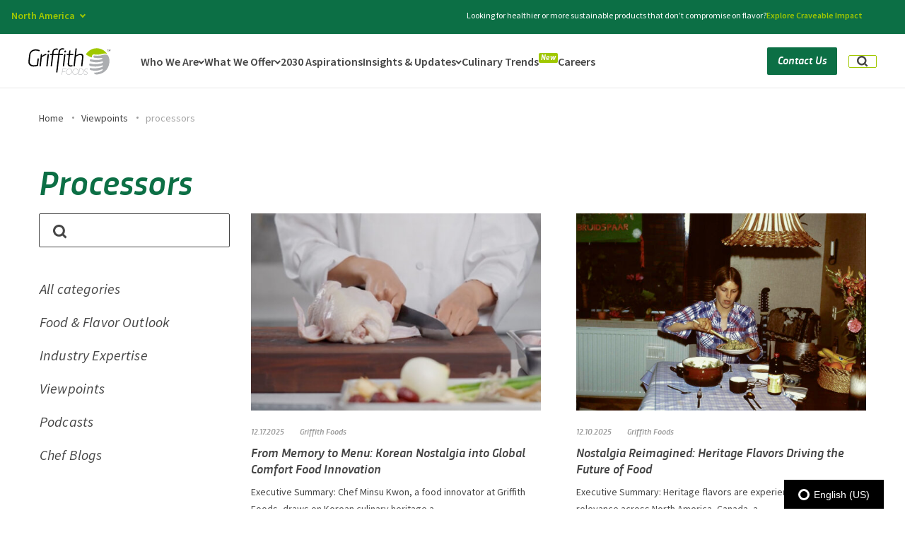

--- FILE ---
content_type: text/html; charset=UTF-8
request_url: https://griffithfoods.com/na/viewpoints/tag/processors/
body_size: 113401
content:
<!DOCTYPE html>
<html lang="en-US">

<head>
  
  <meta charset="UTF-8">
<script type="text/javascript">
/* <![CDATA[ */
var gform;gform||(document.addEventListener("gform_main_scripts_loaded",function(){gform.scriptsLoaded=!0}),document.addEventListener("gform/theme/scripts_loaded",function(){gform.themeScriptsLoaded=!0}),window.addEventListener("DOMContentLoaded",function(){gform.domLoaded=!0}),gform={domLoaded:!1,scriptsLoaded:!1,themeScriptsLoaded:!1,isFormEditor:()=>"function"==typeof InitializeEditor,callIfLoaded:function(o){return!(!gform.domLoaded||!gform.scriptsLoaded||!gform.themeScriptsLoaded&&!gform.isFormEditor()||(gform.isFormEditor()&&console.warn("The use of gform.initializeOnLoaded() is deprecated in the form editor context and will be removed in Gravity Forms 3.1."),o(),0))},initializeOnLoaded:function(o){gform.callIfLoaded(o)||(document.addEventListener("gform_main_scripts_loaded",()=>{gform.scriptsLoaded=!0,gform.callIfLoaded(o)}),document.addEventListener("gform/theme/scripts_loaded",()=>{gform.themeScriptsLoaded=!0,gform.callIfLoaded(o)}),window.addEventListener("DOMContentLoaded",()=>{gform.domLoaded=!0,gform.callIfLoaded(o)}))},hooks:{action:{},filter:{}},addAction:function(o,r,e,t){gform.addHook("action",o,r,e,t)},addFilter:function(o,r,e,t){gform.addHook("filter",o,r,e,t)},doAction:function(o){gform.doHook("action",o,arguments)},applyFilters:function(o){return gform.doHook("filter",o,arguments)},removeAction:function(o,r){gform.removeHook("action",o,r)},removeFilter:function(o,r,e){gform.removeHook("filter",o,r,e)},addHook:function(o,r,e,t,n){null==gform.hooks[o][r]&&(gform.hooks[o][r]=[]);var d=gform.hooks[o][r];null==n&&(n=r+"_"+d.length),gform.hooks[o][r].push({tag:n,callable:e,priority:t=null==t?10:t})},doHook:function(r,o,e){var t;if(e=Array.prototype.slice.call(e,1),null!=gform.hooks[r][o]&&((o=gform.hooks[r][o]).sort(function(o,r){return o.priority-r.priority}),o.forEach(function(o){"function"!=typeof(t=o.callable)&&(t=window[t]),"action"==r?t.apply(null,e):e[0]=t.apply(null,e)})),"filter"==r)return e[0]},removeHook:function(o,r,t,n){var e;null!=gform.hooks[o][r]&&(e=(e=gform.hooks[o][r]).filter(function(o,r,e){return!!(null!=n&&n!=o.tag||null!=t&&t!=o.priority)}),gform.hooks[o][r]=e)}});
/* ]]> */
</script>

  <meta name="viewport" content="width=device-width, initial-scale=1">
  <link rel="profile" href="http://gmpg.org/xfn/11">
  
  <meta name='robots' content='index, follow, max-image-preview:large, max-snippet:-1, max-video-preview:-1' />
	
	
	<!-- This site is optimized with the Yoast SEO plugin v26.2 - https://yoast.com/wordpress/plugins/seo/ -->
	<link media="all" href="https://griffithfoods.b-cdn.net/na/wp-content/cache/autoptimize/5/css/autoptimize_ceeb15e5a09b1f53103e805c3f9a18df.css" rel="stylesheet"><title>Processors Archives | Griffith Foods - North America</title>
	<link rel="canonical" href="https://griffithfoods.com/na/viewpoints/tag/processors/" />
	<link rel="next" href="https://griffithfoods.com/na/en-CA/viewpoints/tag/processors/page/2/" />
	<meta property="og:locale" content="en_US" />
	<meta property="og:type" content="article" />
	<meta property="og:title" content="Processors Archives | Griffith Foods - North America" />
	<meta property="og:url" content="https://griffithfoods.com/na/en-CA/viewpoints/tag/processors/" />
	<meta property="og:site_name" content="Griffith Foods - North America" />
	<meta name="twitter:card" content="summary_large_image" />
	<script type="application/ld+json" class="yoast-schema-graph">{"@context":"https://schema.org","@graph":[{"@type":"CollectionPage","@id":"https://griffithfoods.com/na/en-CA/viewpoints/tag/processors/","url":"https://griffithfoods.com/na/en-CA/viewpoints/tag/processors/","name":"Processors Archives | Griffith Foods - North America","isPartOf":{"@id":"https://griffithfoods.com/na/#website"},"primaryImageOfPage":{"@id":"https://griffithfoods.com/na/en-CA/viewpoints/tag/processors/#primaryimage"},"image":{"@id":"https://griffithfoods.com/na/en-CA/viewpoints/tag/processors/#primaryimage"},"thumbnailUrl":"https://griffithfoods.com/na/wp-content/uploads/sites/5/2025/12/GF2506CN-CPT-6.jpg","breadcrumb":{"@id":"https://griffithfoods.com/na/en-CA/viewpoints/tag/processors/#breadcrumb"},"inLanguage":"en-US"},{"@type":"ImageObject","inLanguage":"en-US","@id":"https://griffithfoods.com/na/en-CA/viewpoints/tag/processors/#primaryimage","url":"https://griffithfoods.com/na/wp-content/uploads/sites/5/2025/12/GF2506CN-CPT-6.jpg","contentUrl":"https://griffithfoods.com/na/wp-content/uploads/sites/5/2025/12/GF2506CN-CPT-6.jpg","width":1920,"height":1080},{"@type":"BreadcrumbList","@id":"https://griffithfoods.com/na/en-CA/viewpoints/tag/processors/#breadcrumb","itemListElement":[{"@type":"ListItem","position":1,"name":"Home","item":"https://griffithfoods.com/na/"},{"@type":"ListItem","position":2,"name":"Viewpoints","item":"https://griffithfoods.com/na/viewpoints/"},{"@type":"ListItem","position":3,"name":"processors"}]},{"@type":"WebSite","@id":"https://griffithfoods.com/na/#website","url":"https://griffithfoods.com/na/","name":"Griffith Foods - North America","description":"","potentialAction":[{"@type":"SearchAction","target":{"@type":"EntryPoint","urlTemplate":"https://griffithfoods.com/na/?s={search_term_string}"},"query-input":{"@type":"PropertyValueSpecification","valueRequired":true,"valueName":"search_term_string"}}],"inLanguage":"en-US"}]}</script>
	<!-- / Yoast SEO plugin. -->


<link rel='dns-prefetch' href='//cdn.iubenda.com' />
<link rel='dns-prefetch' href='//global.localizecdn.com' />
<link rel='preconnect' href='https://griffithfoods.b-cdn.net' />
<link href='https://fast.wistia.com' rel='preconnect' />
<link href='https://www.iubenda.com' rel='preconnect' />
<link rel="alternate" type="application/rss+xml" title="Griffith Foods - North America &raquo; Feed" href="https://griffithfoods.com/na/feed/" />
<link rel="alternate" type="application/rss+xml" title="Griffith Foods - North America &raquo; Comments Feed" href="https://griffithfoods.com/na/comments/feed/" />
<link rel="alternate" type="application/rss+xml" title="Griffith Foods - North America &raquo; Processors Tag Feed" href="https://griffithfoods.com/na/viewpoints/tag/processors/feed/" />
<link rel='stylesheet' id='wp-block-library-css' href='https://griffithfoods.com/na/wp-includes/css/dist/block-library/style.min.css?ver=6.8.3' type='text/css' media='all' />


<link rel='stylesheet' id='critical-styles-css' href='https://griffithfoods.com/na/wp-content/themes/griffithfoods/build/css/critical.min.css?ver=1768227789' type='text/css' media='' />
<link rel='stylesheet' id='styles-css' href='https://griffithfoods.com/na/wp-content/themes/griffithfoods/build/css/main.min.css?ver=1768227789' type='text/css' media='' />
<link rel='stylesheet' id='components-styles-css' href='https://griffithfoods.com/na/wp-content/themes/griffithfoods/build/css/components.min.css?ver=1768227789' type='text/css' media='' />


<script  type="text/javascript" class=" _iub_cs_skip" type="text/javascript" id="iubenda-head-inline-scripts-0">
/* <![CDATA[ */

var _iub = _iub || [];
_iub.csConfiguration = {"enableCcpa":true,"countryDetection":true,"cookiePolicyInOtherWindow":true,"reloadOnConsent":true,"consentOnContinuedBrowsing":false,"perPurposeConsent":true,"ccpaAcknowledgeOnDisplay":true,"lang":"en","siteId":1915728,"logLevel":"info","cookiePolicyId":11984308,"privacyPolicyUrl":"https://griffithfoods.com/privacy-policy/","cookiePolicyUrl":"https://griffithfoods.com/cookie-policy/", "banner":{ "acceptButtonDisplay":true,"customizeButtonDisplay":true,"acceptButtonColor":"#ffffff","acceptButtonCaptionColor":"#0c6f45","customizeButtonColor":"#464646","customizeButtonCaptionColor":"white","position":"bottom","textColor":"white","backgroundColor":"#464646","rejectButtonDisplay":true,"rejectButtonColor":"#0073CE","rejectButtonCaptionColor":"white","acceptButtonCaption":"Accept Cookies","content":"We use cookies to improve user experience, and analyze website traffic. For these reasons, we may share your site usage data with our analytics partners. By clicking “Accept Cookies,” you consent to store on your device all the technologies described in our Cookie Policy." }};
/* ]]> */
</script>
<script  type="text/javascript" src="//cdn.iubenda.com/cs/ccpa/stub.js" class=" _iub_cs_skip" type="text/javascript" src="//cdn.iubenda.com/cs/ccpa/stub.js?ver=3.12.4" id="iubenda-head-scripts-0-js"></script>
<script  type="text/javascript" src="//cdn.iubenda.com/cs/iubenda_cs.js" charset="UTF-8" async="async" class=" _iub_cs_skip" type="text/javascript" src="//cdn.iubenda.com/cs/iubenda_cs.js?ver=3.12.4" id="iubenda-head-scripts-1-js"></script>
<script type="text/javascript" src="//global.localizecdn.com/localize.js" id="localize-js"></script>
<script type="text/javascript" id="mabblyLocalize-js-extra">
/* <![CDATA[ */
var mabbly_localize_conf = {"project_id":"33OlsQfzbhgxD","default_language":"en","current_language":"en","current_region_slug":"na","allowed_languages":["fr-CA","es","en-CA","en"]};
/* ]]> */
</script>
<script type="text/javascript" src="https://griffithfoods.b-cdn.net/na/wp-content/plugins/wp-plugin-boilerplate/dist/main.js?ver=1768227801" id="mabblyLocalize-js"></script>
<script type="text/javascript" src="https://griffithfoods.b-cdn.net/na/wp-includes/js/jquery/jquery.min.js?ver=3.7.1" id="jquery-core-js"></script>
<script type="text/javascript" src="https://griffithfoods.b-cdn.net/na/wp-includes/js/jquery/jquery-migrate.min.js?ver=3.4.1" id="jquery-migrate-js"></script>
<script type="text/javascript" id="mabbly-multisite-regions-script-frontend-js-before">
/* <![CDATA[ */
var mmr_global ={"remove_check_user_region":"","ajax_url":"https:\/\/griffithfoods.com\/na\/wp-admin\/admin-ajax.php"}
/* ]]> */
</script>
<script type="text/javascript" src="https://griffithfoods.b-cdn.net/na/wp-content/plugins/mabbly-multisite-regions/dist/main.js?ver=6.8.3" id="mabbly-multisite-regions-script-frontend-js"></script>
<link rel="https://api.w.org/" href="https://griffithfoods.com/na/wp-json/" /><link rel="alternate" title="JSON" type="application/json" href="https://griffithfoods.com/na/wp-json/wp/v2/tags/56" /><link rel="EditURI" type="application/rsd+xml" title="RSD" href="https://griffithfoods.com/na/xmlrpc.php?rsd" />
<meta name="generator" content="WordPress 6.8.3" />
            <link rel="alternate" href="https://griffithfoods.com/na/viewpoints/tag/processors/" hreflang="en" /> 
                    <link rel="alternate" href="https://griffithfoods.com/na/fr-CA/viewpoints/tag/processors/" hreflang="fr-CA" /> 
                    <link rel="alternate" href="https://griffithfoods.com/na/es/viewpoints/tag/processors/" hreflang="es" /> 
                    <link rel="alternate" href="https://griffithfoods.com/na/en-CA/viewpoints/tag/processors/" hreflang="en-CA" /> 
        
  <link rel="preconnect" href="https://fonts.googleapis.com">
  <link rel="preconnect" href="https://fonts.gstatic.com" crossorigin>
  <link rel="preconnect" href="//griffithfoods.b-cdn.net">
  <link rel="preconnect" href="//www.googletagmanager.com" crossorigin>

  <!-- Google Tag Manager -->
<script>(function(w,d,s,l,i){w[l]=w[l]||[];w[l].push({'gtm.start':
new Date().getTime(),event:'gtm.js'});var f=d.getElementsByTagName(s)[0],
j=d.createElement(s),dl=l!='dataLayer'?'&l='+l:'';j.async=true;j.src=
'https://www.googletagmanager.com/gtm.js?id='+i+dl;f.parentNode.insertBefore(j,f);
})(window,document,'script','dataLayer','GTM-WKG7NWX');</script>
<!-- End Google Tag Manager --><link rel="icon" href="https://griffithfoods.com/na/wp-content/uploads/sites/5/2020/07/cropped-GF-Fav-32x32.png" sizes="32x32" />
<link rel="icon" href="https://griffithfoods.com/na/wp-content/uploads/sites/5/2020/07/cropped-GF-Fav-192x192.png" sizes="192x192" />
<link rel="apple-touch-icon" href="https://griffithfoods.com/na/wp-content/uploads/sites/5/2020/07/cropped-GF-Fav-180x180.png" />
<meta name="msapplication-TileImage" content="https://griffithfoods.com/na/wp-content/uploads/sites/5/2020/07/cropped-GF-Fav-270x270.png" />
		
		
  <script type="text/javascript">
    window.load_tracking_scripts_async = true;

    WebFontConfig = {
    google: {
      families: ['Source+Sans+Pro:ital,wght@0,400;0,600;0,700;1,400&display=swap']
    }
    };

    (function(d) {
    var wf = d.createElement('script'),
      s = d.scripts[0];
    wf.src = 'https://ajax.googleapis.com/ajax/libs/webfont/1.6.26/webfont.js';
    wf.async = true;
    s.parentNode.insertBefore(wf, s);
    })(document);

    if (navigator.userAgent.match(/(Mozilla\/5\.0 \(Linux; Android 11; moto g power \(2022\)\) AppleWebKit\/537\.36 \(KHTML, like Gecko\) Chrome\/109\.0.0.0 Mobile Safari\/537\.36)|(Mozilla\/5\.0 \(Macintosh; Intel Mac OS X 10_15_7\) AppleWebKit\/537\.36 \(KHTML, like Gecko\) Chrome\/109\.0\.0\.0 Safari\/537\.36)|(Speed Insights)|(Chrome-Lighthouse)|(PSTS[\d\.]+)/) ) {
    document.documentElement.classList.add('limited-rendering')
    }
  </script>
</head>


<body class="archive tag tag-processors tag-56 wp-theme-griffithfoods sticky-footer no-js group-blog hfeed">
  <a class="skip-link screen-reader-text" href="#content">Skip to content</a>
  <script type="text/javascript">
    document.body.className = document.body.className.replace('no-js','has-js');
    if (window.matchMedia("(min-width: 1200px)").matches) document.body.classList.add('animations-enabled');
  </script>
  <!-- Google Tag Manager (noscript) -->
<noscript><iframe src="https://www.googletagmanager.com/ns.html?id=GTM-WKG7NWX"
height="0" width="0" style="display:none;visibility:hidden"></iframe></noscript>
<!-- End Google Tag Manager (noscript) -->  <div id="wrapper" data-barba="container" data-barba-namespace="from-memory-to-menu-korean-nostalgia-into-global-comfort-food-innovation">

    <header class="header js-header"
      aria-modal="true"
      role="dialog">
        <div class="top-bar js-top-bar">
              <div class="header__languages language-switcher dropdown js-lang-el">
    <button class="language-switcher__current language-item js-lang-btn">
      <span>North America</span>
      <i class="arrow_down" role="none"></i>
    </button>
    <ul>
              <li>
          <a href="https://griffithfoods.com/" class="language-item">
            <span class="text">Global</span>
          </a>
        </li>
              <li>
          <a href="https://griffithfoods.com/na/" class="language-item">
            <span class="text">North America</span>
          </a>
        </li>
              <li>
          <a href="https://griffithfoods.com/ime/" class="language-item">
            <span class="text">India Middle East & Africa</span>
          </a>
        </li>
              <li>
          <a href="https://griffithfoods.com/casa/" class="language-item">
            <span class="text">Central & South America</span>
          </a>
        </li>
              <li>
          <a href="https://griffithfoods.com/apac/" class="language-item">
            <span class="text">Asia Pacific</span>
          </a>
        </li>
              <li>
          <a href="https://griffithfoods.com/eu/" class="language-item">
            <span class="text">Europe</span>
          </a>
        </li>
          </ul>
  </div>
            <div class="top-bar__text">
	                            Looking for healthier or more sustainable products that don’t compromise on flavor? <a href="/na/what-we-offer/craveable-impact/">Explore Craveable Impact</a>	                        </div>
            <button class="top-bar__close js-close-top-bar" aria-label="Close">
              <svg width="22" height="22" viewBox="0 0 22 22" fill="none" xmlns="http://www.w3.org/2000/svg">
                <path d="M19 4.78906L12.7881 11L19 17.2119L17.2109 19L11 12.7891L4.78906 19L3 17.2119L9.21094 11L3 4.78906L4.78809 3.00098L10.999 9.21191L17.2109 3L19 4.78906Z" fill="white"/>
              </svg>
            </button>
        </div>
      <div class="container js-header-inner">
        <div class="header__logo">
          <a href="https://griffithfoods.com/na/" rel="home">
            <svg width="155px" height="50px" viewBox="0 0 155 50" version="1.1" xmlns="http://www.w3.org/2000/svg" xmlns:xlink="http://www.w3.org/1999/xlink">
              <title>A6E807F5-C7F7-4FD5-8426-6BD86960FD49@1.00x</title>
              <desc>Created with sketchtool.</desc>
              <g id="Symbols" stroke="none" stroke-width="1" fill="none" fill-rule="evenodd">
                <g id="Logo/Colorful-Black">
                  <g id="logo">
                    <path d="M152.098817,22.6590602 C150.899994,12.6198352 147.630249,10.6085631 140.302695,12.7352867 C140.256533,12.7493319 140.209265,12.7633771 140.162274,12.7802313 C140.132974,12.7830403 140.102292,12.7878157 140.066358,12.7982091 C134.890161,14.3063823 129.278054,14.6898161 123.517787,13.8735093 C122.736631,13.7628332 122.105846,14.581949 122.111098,15.7319696 C122.116073,16.8772149 122.446116,17.859255 123.528291,18.0042014 C126.932374,18.4783672 130.797245,19.060681 136.979326,18.2730264 C138.312488,18.1359453 139.0461,18.5837062 138.712188,19.6429948 C138.12867,21.5565123 127.951249,23.551211 117.326309,20.9056579 C116.521381,20.6609906 115.215584,21.5098823 115.232722,22.6787234 C115.250136,23.8453174 115.780029,24.6495453 116.579981,24.8773584 C124.749504,27.223187 131.248082,27.2720643 138.552142,25.0355073 C140.132145,24.4228558 140.764036,26.7571674 139.066831,27.5543727 C136.229128,29.4833399 124.636449,31.2094944 116.509218,29.0198484 C115.713412,28.8057996 114.400705,28.7173149 114.138384,30.6358886 C114.154969,31.7763585 114.623774,33.055595 115.837247,33.307004 C123.92191,35.3452428 131.530028,34.6865231 138.765813,32.2595133 C139.901889,31.8507981 140.760995,34.1744352 138.498517,35.1494527 C135.912906,36.5359945 125.040295,39.2191887 116.998477,37.3309525 C115.814581,37.1320726 115.15339,37.8632655 115.169422,38.9849148 C115.277225,40.870061 117.173726,41.2349551 117.95737,41.4034975 C125.957726,43.1448209 130.650744,42.3973355 137.820464,39.7860528 C139.100831,39.2225595 139.697064,39.8425144 139.323347,40.8607911 C138.955159,42.5214951 132.613586,45.9931866 123.493739,45.795992 C123.099844,48.6735717 125.587326,49.9570217 130.929373,49.140434 C144.797522,46.8701686 152.484696,36.3137995 152.098817,22.6590602 L152.098817,22.6590602 Z" id="Path" fill="#ABADB0"></path>
                    <path d="M108.758192,38.4719842 C106.768538,38.4719842 105.314857,39.8748184 105.153429,41.3543393 C104.774461,44.8411996 110.479168,43.9650603 110.133922,47.1336565 C109.987421,48.4713209 108.812646,49.3308869 107.449907,49.3308869 C105.631908,49.3308869 104.655048,48.0887298 104.655048,48.0887298 L104.143399,48.6140201 C104.143399,48.6140201 105.183559,50 107.345145,50 C109.30384,50 110.666302,48.7098083 110.840998,47.1019143 C111.247609,43.3760048 105.539861,44.2841671 105.860782,41.3383278 C105.978536,40.256005 107.071215,39.1405356 108.700697,39.1405356 C110.158247,39.1405356 110.993305,40.0967325 110.993305,40.0967325 L111.433914,39.5068343 C111.433914,39.5068343 110.544126,38.4719842 108.758192,38.4719842 L108.758192,38.4719842 Z M93.1964321,44.1563559 C92.877999,47.0867455 90.4690194,49.3474602 87.7902562,49.3474602 C85.1112165,49.3474602 83.1948131,47.0867455 83.5146283,44.1563559 C83.8250453,41.3065856 86.2237975,39.1248049 88.9025607,39.1248049 C91.582706,39.1248049 93.5071255,41.3065856 93.1964321,44.1563559 L93.1964321,44.1563559 Z M88.9747057,38.4719842 C85.9191852,38.4719842 83.1577732,40.9560176 82.8089341,44.1563559 C82.4515261,47.43619 84.6631436,50 87.7194932,50 C90.773908,50 93.5444419,47.43619 93.9018499,44.1563559 C94.2506889,40.9560176 92.0299497,38.4719842 88.9747057,38.4719842 L88.9747057,38.4719842 Z M103.171239,44.2364135 C102.822676,47.43619 100.675464,49.1710525 97.7617456,49.1710525 L95.0973561,49.1710525 L96.1731735,39.300089 L98.8364573,39.300089 C101.750728,39.300089 103.518143,41.0518058 103.171239,44.2364135 L103.171239,44.2364135 Z M99.0158524,38.6629989 L95.5686481,38.6629989 L94.3540691,49.8084235 L97.8015497,49.8084235 C101.060237,49.8084235 103.489672,47.7867581 103.877209,44.2364135 C104.261706,40.7012377 102.274263,38.6629989 99.0158524,38.6629989 L99.0158524,38.6629989 Z M64.4940551,39.300089 L71.8030899,39.300089 L71.8724708,38.6629989 L63.8900826,38.6629989 L62.6760563,49.8084235 L63.3496861,49.8084235 L63.91883,44.5858579 L69.3435259,44.5858579 L69.4120775,43.9498915 L63.9873816,43.9498915 L64.4940551,39.300089 Z M81.1769645,44.1563559 C80.8571493,47.0867455 78.4487225,49.3474602 75.7694064,49.3474602 C73.0903668,49.3474602 71.173687,47.0867455 71.4937786,44.1563559 C71.8036428,41.3065856 74.2035006,39.1248049 76.8828166,39.1248049 C79.5621327,39.1248049 81.4865522,41.3065856 81.1769645,44.1563559 L81.1769645,44.1563559 Z M76.9535796,38.4719842 C73.8988884,38.4719842 71.1369234,40.9560176 70.7875316,44.1563559 C70.4309528,47.43619 72.6428467,50 75.6986435,50 C78.7538875,50 81.524145,47.43619 81.881553,44.1563559 C82.2306684,40.9560176 80.0093764,38.4719842 76.9535796,38.4719842 L76.9535796,38.4719842 Z" id="Fill-7" fill="#ABADB0"></path>
                    <path d="M147.773122,2.73305164 L147.723372,3.05291933 L149.031247,3.05291933 L148.578244,6.11011097 L148.930088,6.11011097 L149.385025,3.05291933 L150.582898,3.05291933 L150.629884,2.73305164 L147.773122,2.73305164 Z M153.696425,2.73305164 L152.228244,5.18990184 L151.505762,2.7638455 L151.496918,2.73305164 L151.109972,2.73305164 L150.608049,6.11011097 L150.954641,6.11011097 L151.355406,3.43298762 L152.035048,5.69702945 L152.285457,5.69702945 L153.631474,3.4451942 L153.235131,6.11011097 L153.581447,6.11011097 L154.083094,2.73305164 L153.696425,2.73305164 Z M79.0734662,4.57291507 L76.9098891,4.57291507 L75.9179271,10.9982885 L71.980482,10.9982885 L71.7309022,13.0553735 L75.6686237,13.0553735 L73.9182489,28.5654887 C73.800507,29.5974989 73.8394779,30.4880239 74.0354381,31.2342894 C74.2311218,31.9827742 74.5556031,32.5958771 75.0105403,33.0722108 C75.4657538,33.5510414 76.0345635,33.9044772 76.7186275,34.1350149 C77.4026916,34.366385 78.1729892,34.4823474 79.0339425,34.4823474 C79.7246399,34.4823474 80.3982012,34.4329663 81.0543499,34.3328169 C81.7113278,34.2315578 82.2679763,34.1200341 82.7242954,33.9965813 L82.6933398,31.8704183 C82.2674235,31.9627998 81.7721335,32.047691 81.2063642,32.1253692 C80.6405948,32.2019377 80.1043991,32.2399445 79.5983299,32.2399445 C79.0613051,32.2399445 78.5790054,32.1711438 78.1519836,32.0324328 C77.724409,31.8937217 77.3673137,31.6698421 77.0806978,31.3624584 C76.7929763,31.053965 76.5892772,30.6458771 76.4723645,30.1370849 C76.3546225,29.6282928 76.3347225,29.0043705 76.4176393,28.2650405 L78.1312544,13.0553735 L84.3270782,13.0553735 L84.5755524,10.9982885 L78.3352298,10.9982885 L79.0734662,4.57291507 Z M69.3028203,4.57291507 C68.6884064,4.57291507 68.2069359,4.75351686 67.8603434,5.11555271 C67.5115398,5.47758856 67.349852,5.97528382 67.3719631,6.60641912 C67.3882701,7.05362356 67.5297815,7.40789159 67.801196,7.66950064 C68.0717814,7.93221938 68.4435253,8.06233035 68.92085,8.06233035 C69.5184041,8.06233035 69.9962816,7.87756722 70.3511658,7.5083184 C70.7074318,7.1382373 70.8729892,6.63776782 70.8506016,6.00607768 C70.8348474,5.5583184 70.6916776,5.20821169 70.4216451,4.95437047 C70.1518889,4.69914213 69.7787631,4.57291507 69.3028203,4.57291507 L69.3028203,4.57291507 Z M98.1302472,10.5358259 C96.7643302,10.5358259 95.3353964,10.8337772 93.844275,11.4255186 C92.3526007,12.0197567 90.8805501,12.8167904 89.4275704,13.8182843 L90.9153752,0.643230901 L88.4751321,0.643230901 L84.6888721,34.020717 L87.1763778,34.020717 L89.2075644,16.0376611 C90.6597149,14.9895604 92.093071,14.203901 93.5098436,13.6795732 C94.9260635,13.1560777 96.1880581,12.8936364 97.292787,12.8936364 C98.643779,12.8936364 99.6053381,13.2673239 100.177464,14.0149765 C100.748209,14.7626291 100.953566,15.8678788 100.791602,17.3315578 L98.8748406,34.020717 L101.361517,34.020717 L103.304812,16.8005719 C103.538914,14.7512548 103.210839,13.1940845 102.320589,12.131003 C101.431167,11.0679215 100.033742,10.5358259 98.1302472,10.5358259 L98.1302472,10.5358259 Z M65.0815232,10.9982885 L58.7021767,10.9982885 L59.1137207,7.39901408 C59.30056,5.76499787 59.7991667,4.5407341 60.6067768,3.72372599 C61.4141106,2.90782757 62.4704714,2.49835254 63.7755827,2.49835254 C64.3272562,2.49835254 64.8736783,2.53386257 65.4142962,2.60238583 C65.9535321,2.67201878 66.4482693,2.76051643 66.8971259,2.86843363 L67.4424425,0.718967136 C67.0690402,0.595514298 66.5552321,0.487597098 65.8999125,0.395215536 C65.2437638,0.303111396 64.5486442,0.255949637 63.8112369,0.255949637 C62.8740001,0.255949637 61.9970161,0.417964149 61.1797323,0.741715749 C60.3624485,1.06574477 59.6374788,1.52848485 59.0067579,2.12854887 C58.3763134,2.72972258 57.8602942,3.45795561 57.4611877,4.31380282 C57.0612521,5.16798549 56.7970237,6.11982074 56.6649095,7.16792147 L56.2389933,10.9982885 L47.1482656,10.9982885 L47.5548345,7.55409304 C47.7165224,6.04408451 48.1935707,4.88862143 48.9862559,4.08798122 C49.778941,3.28595391 50.8524379,2.88480154 52.2023243,2.88480154 C52.6940213,2.88480154 53.2017488,2.92364063 53.7257834,3.00020913 C54.2506471,3.07788732 54.6768397,3.16333333 55.0018738,3.25543747 L55.5701306,1.10458387 C55.2130354,0.982240717 54.7326704,0.875155783 54.1315232,0.781387111 C53.528994,0.689837815 52.8902578,0.643230901 52.2147619,0.643230901 C51.2772486,0.643230901 50.4010938,0.801638924 49.58381,1.1162356 C48.7659734,1.43305164 48.0445968,1.87914639 47.4205092,2.45812633 C46.7958689,3.03460948 46.2839955,3.73676483 45.8821252,4.56043107 C45.4824659,5.385207 45.2229362,6.29820316 45.1051942,7.29969697 L44.6850822,10.9982885 L40.770301,10.9982885 L40.5433852,13.0553735 L44.4589955,13.0553735 L41.9195286,34.020717 L44.4062051,34.020717 L46.9216262,13.0553735 L56.0129066,13.0553735 L52.1241061,45.6094708 L54.5875659,45.6094708 L58.4771956,13.0553735 L64.8557129,13.0553735 L65.0815232,10.9982885 Z M33.949284,10.5358259 C33.2591394,10.5827102 32.5325114,10.7441699 31.7663596,11.021592 C31.0018662,11.2995689 30.2384783,11.6424627 29.4784072,12.0499957 C28.7166776,12.4586385 27.9850746,12.9205463 27.2816633,13.4371063 C26.5776992,13.9533888 25.9525061,14.4810457 25.4033201,15.0200768 L25.6285775,10.9982885 L23.602366,10.9982885 L20.9913142,34.020717 L23.4782671,34.020717 L25.3483186,17.3548613 C25.9563755,16.7700555 26.6166701,16.226863 27.3283731,15.7250064 C28.0400761,15.2248143 28.7653222,14.7817712 29.5035586,14.3961545 C30.2415186,14.0102603 30.9709106,13.6951088 31.6920108,13.4479257 C32.4117291,13.2018523 33.078657,13.0553735 33.691689,13.0095988 L33.949284,10.5358259 Z M33.6825682,34.020717 L36.1692447,34.020717 L38.7811256,10.9982885 L36.2938963,10.9982885 L33.6825682,34.020717 Z M64.6509083,34.020717 L67.1389668,34.020717 L69.7502949,10.9982885 L67.263342,10.9982885 L64.6509083,34.020717 Z M4.03868658,12.7316219 C4.17936885,11.4527059 4.51739323,10.3125011 5.05801113,9.31128468 C5.59779986,8.3089586 6.29623618,7.45838242 7.15442564,6.75733675 C8.0126151,6.05545881 9.00734098,5.51975672 10.1372213,5.1505079 C11.2682073,4.78125907 12.5011809,4.5959411 13.8364187,4.5959411 C15.110298,4.5959411 16.3441008,4.73825864 17.5367216,5.02344857 C18.7293423,5.30808365 19.7530891,5.62850619 20.6110022,5.9824968 L21.5275098,3.92596671 C20.5742424,3.46294921 19.4673024,3.0701195 18.2033731,2.7463679 C16.9405494,2.4226163 15.5196308,2.26060179 13.9389592,2.26060179 C12.3560764,2.26060179 10.8555577,2.48864277 9.43740307,2.94278276 C8.01759011,3.39803244 6.75614834,4.0638455 5.65141943,4.94244131 C4.54641413,5.82075971 3.63598705,6.89577038 2.92152014,8.16608621 C2.20760601,9.43806658 1.75570915,10.8906487 1.56859344,12.5235553 L0.242200136,24.4047119 C0.0528733152,25.9926761 0.163981902,27.4097482 0.578013403,28.6584251 C0.989557398,29.9062697 1.63465054,30.9615834 2.5085942,31.8246436 C3.38391981,32.6877038 4.44359723,33.3468587 5.68762646,33.8012761 C6.93165569,34.254029 8.29923103,34.4823474 9.78786499,34.4823474 C11.3856728,34.4823474 12.9295847,34.3278233 14.4237464,34.020717 C15.9165262,33.7116688 17.2310348,33.2952582 18.3625735,32.7717627 L19.8691727,19.43414 L17.4510408,19.43414 L16.1210544,31.2462185 C15.2866345,31.5092147 14.3734435,31.7244942 13.3806524,31.8937217 C12.388414,32.0640589 11.3558227,32.1481178 10.2812203,32.1481178 C9.02198963,32.1481178 7.89514955,31.9708451 6.89987089,31.6160222 C5.90431584,31.2614767 5.07625284,30.745749 4.4154055,30.0682843 C3.75428177,29.3891549 3.27502234,28.5618822 2.9806675,27.5836918 C2.68437793,26.6046692 2.6061597,25.4824968 2.74546002,24.2196714 L4.03868658,12.7316219 Z M38.3344802,4.57291507 C37.7189607,4.57291507 37.2377665,4.75351686 36.8897921,5.11555271 C36.5434761,5.47758856 36.3793007,5.97528382 36.4014119,6.60641912 C36.4179952,7.05362356 36.5608886,7.40789159 36.8311976,7.66950064 C37.1015065,7.93221938 37.4740796,8.06233035 37.9508515,8.06233035 C38.5497876,8.06233035 39.0262831,7.87756722 39.3817201,7.5083184 C39.7374334,7.1382373 39.9027143,6.63776782 39.8800504,6.00607768 C39.8645725,5.5583184 39.7225083,5.20821169 39.4521994,4.95437047 C39.1807849,4.69914213 38.809041,4.57291507 38.3344802,4.57291507 L38.3344802,4.57291507 Z" id="Fill-9" fill="#000000"></path>
                    <path d="M119.216505,17.4110496 C119.113129,16.969791 119.058691,16.5042198 119.063915,16.0229991 C119.078762,14.6564666 119.585471,13.4165269 120.451799,12.6225967 C121.206502,11.9303879 122.153386,11.6305332 123.123089,11.7766879 C128.263042,12.5653085 133.413443,12.2657333 138.437647,10.8869048 C138.496208,10.8706964 138.553945,10.857562 138.613881,10.8447071 C138.634227,10.839677 138.653472,10.8321317 138.674093,10.8271015 C141.607124,10.0245082 144.908296,9.4284317 147.801186,10.6792701 C143.347752,4.42060698 136.345374,0.346719204 128.426905,0.255617036 C119.98688,0.156690141 112.485491,4.60504695 107.94765,11.4712441 C108.78456,12.2285658 112.713689,15.5333948 119.216505,17.4110496" id="Fill-4" fill="#A0C800"></path>
                  </g>
                </g>
              </g>
            </svg>
          </a>
        </div>

        <div class="header__inner js-common-wrap">
          <button class="header__search__icon_lens m-show js-search-open">
            <svg width="20px" height="20px" viewBox="0 0 20 20" version="1.1" xmlns="http://www.w3.org/2000/svg" xmlns:xlink="http://www.w3.org/1999/xlink">
              <title>672E9178-E17D-499D-B83B-5C2B8982F99C@1.00x</title>
              <desc>Created with sketchtool.</desc>
              <g id="Symbols" stroke="none" stroke-width="1" fill="none" fill-rule="evenodd">
                <g id="Menu-360---Home-page" transform="translate(-275.000000, -28.000000)" fill="#464646" fill-rule="nonzero">
                  <g id="Hero">
                    <g id="Menu">
                      <g id="magnifying-glass-(2)" transform="translate(275.000000, 28.000000)">
                        <path d="M19.5178151,17.3463445 L15.4031513,13.2318487 C16.3947479,11.8004202 16.8907983,10.2046639 16.8907983,8.44542017 C16.8907983,7.30180672 16.6687815,6.20806723 16.2247479,5.16445378 C15.7810084,4.12067227 15.1811345,3.2210084 14.4253782,2.4652521 C13.6696218,1.7094958 12.770084,1.10962185 11.7265126,0.665840336 C10.682605,0.221932773 9.58894958,0 8.44533613,0 C7.30180672,0 6.20806723,0.221932773 5.16445378,0.665840336 C4.12067227,1.10962185 3.2210084,1.7094958 2.4652521,2.4652521 C1.70941176,3.2210084 1.10962185,4.12084034 0.665798319,5.16445378 C0.221932773,6.20819328 0,7.30180672 0,8.44542017 C0,9.58894958 0.221932773,10.6823109 0.665798319,11.7262185 C1.10957983,12.7698319 1.70941176,13.6693697 2.4652521,14.4251261 C3.2210084,15.1811345 4.12084034,15.7807563 5.16445378,16.2247899 C6.20819328,16.6686134 7.30180672,16.8905042 8.44533613,16.8905042 C10.204958,16.8905042 11.8004622,16.3944118 13.2319748,15.4028992 L17.3466387,19.5054622 L19.5178151,17.3463445 Z M12.2421429,12.2418067 C11.1905042,13.2936134 9.925,13.8194958 8.44533613,13.8194958 C6.96592437,13.8194958 5.70042017,13.2934874 4.64869748,12.2418067 C3.59697479,11.1901681 3.07113445,9.92483193 3.07113445,8.44516807 C3.07113445,6.9657563 3.59710084,5.70004202 4.64869748,4.64852941 C5.70021008,3.59676471 6.96592437,3.07096639 8.44533613,3.07096639 C9.92483193,3.07096639 11.1903361,3.59697479 12.2421429,4.64852941 C13.2939496,5.70004202 13.8197899,6.9657563 13.8197899,8.44516807 C13.8197899,9.92483193 13.2937815,11.1901681 12.2421429,12.2418067 Z" id="Shape"></path>
                      </g>
                    </g>
                  </g>
                </g>
              </g>
            </svg>
          </button>
          <div class="header__search__form m-search js-search">
            <form role="search" method="get" action="/">
              <button class="search-submit" type="submit" value="">
                <svg width="20px" height="20px" viewBox="0 0 20 20" version="1.1" xmlns="http://www.w3.org/2000/svg" xmlns:xlink="http://www.w3.org/1999/xlink">
                  <title>672E9178-E17D-499D-B83B-5C2B8982F99C@1.00x</title>
                  <desc>Created with sketchtool.</desc>
                  <g id="Symbols" stroke="none" stroke-width="1" fill="none" fill-rule="evenodd">
                    <g id="Menu-360---Home-page" transform="translate(-275.000000, -28.000000)" fill="#464646" fill-rule="nonzero">
                      <g id="Hero">
                        <g id="Menu">
                          <g id="magnifying-glass-(2)" transform="translate(275.000000, 28.000000)">
                            <path d="M19.5178151,17.3463445 L15.4031513,13.2318487 C16.3947479,11.8004202 16.8907983,10.2046639 16.8907983,8.44542017 C16.8907983,7.30180672 16.6687815,6.20806723 16.2247479,5.16445378 C15.7810084,4.12067227 15.1811345,3.2210084 14.4253782,2.4652521 C13.6696218,1.7094958 12.770084,1.10962185 11.7265126,0.665840336 C10.682605,0.221932773 9.58894958,0 8.44533613,0 C7.30180672,0 6.20806723,0.221932773 5.16445378,0.665840336 C4.12067227,1.10962185 3.2210084,1.7094958 2.4652521,2.4652521 C1.70941176,3.2210084 1.10962185,4.12084034 0.665798319,5.16445378 C0.221932773,6.20819328 0,7.30180672 0,8.44542017 C0,9.58894958 0.221932773,10.6823109 0.665798319,11.7262185 C1.10957983,12.7698319 1.70941176,13.6693697 2.4652521,14.4251261 C3.2210084,15.1811345 4.12084034,15.7807563 5.16445378,16.2247899 C6.20819328,16.6686134 7.30180672,16.8905042 8.44533613,16.8905042 C10.204958,16.8905042 11.8004622,16.3944118 13.2319748,15.4028992 L17.3466387,19.5054622 L19.5178151,17.3463445 Z M12.2421429,12.2418067 C11.1905042,13.2936134 9.925,13.8194958 8.44533613,13.8194958 C6.96592437,13.8194958 5.70042017,13.2934874 4.64869748,12.2418067 C3.59697479,11.1901681 3.07113445,9.92483193 3.07113445,8.44516807 C3.07113445,6.9657563 3.59710084,5.70004202 4.64869748,4.64852941 C5.70021008,3.59676471 6.96592437,3.07096639 8.44533613,3.07096639 C9.92483193,3.07096639 11.1903361,3.59697479 12.2421429,4.64852941 C13.2939496,5.70004202 13.8197899,6.9657563 13.8197899,8.44516807 C13.8197899,9.92483193 13.2937815,11.1901681 12.2421429,12.2418067 Z" id="Shape"></path>
                          </g>
                        </g>
                      </g>
                    </g>
                  </g>
                </svg>
              </button>
              <div class="form-input-wrapper">
                <label for="mobile-s" class="visually-hidden">Search</label>
                <input class="js-search-input" id="mobile-s" name="s" type="text" placeholder="Search" autocomplete="off">
              </div>
            </form>
            <div class="header__search__icon_close js-search-close" role="button" aria-label="Close header search">
              <span role="none"></span>
            </div>
            <div class="header__search-drop search-drop js-search-drop">
              <div class="search-drop__wrap search-drop__wrap_quik js-search-quik">
                                  <div class="search-drop__title" role="heading">
                    Quick links                  </div>
                  <ul class="search-drop__list">
                                          <li><a href="https://griffithfoods.com/na/what-we-do/product-portfolio/">Product Portfolio</a></li>
                                          <li><a href="https://griffithfoods.com/na/what-we-do/customers-we-serve/">Customers We Serve</a></li>
                                          <li><a href="https://griffithfoods.com/na/news/">News</a></li>
                                      </ul>
                              </div>
              <div class="search-drop__wrap search-drop__wrap_suggested js-search-suggested">
                <div class="search-drop__title" role="heading">
                  Suggested searches                </div>
                <ul class="search-drop__list">
                </ul>
              </div>
            </div>
          </div>
          <span class="header__hamburger m-show js-menu-btn">
            <span role="none"></span>
          </span>
          <div class="menu-wrapper">
          	<!-- Only render menu if it's assigned to the location-->
						<nav class="header__navigation"><ul id="primary-menu" class="header__navigation__menu"><li id="menu-item-8602" class="header-nav__home menu-item menu-item-type-post_type menu-item-object-page menu-item-home menu-item-8602 menu-item-style-simple"><a href="https://griffithfoods.com/na/" class="js-menu-item-link"><div class="menu-item__content"><div class="menu-item__head"><span class="menu-item__title">Home</span></div></div></a></li>
<li id="menu-item-8603" class="menu-item menu-item-type-post_type menu-item-object-page menu-item-has-children menu-item-8603 menu-item-style-simple"><a href="https://griffithfoods.com/na/about-us/" aria-haspopup="true" aria-expanded="true" class="js-menu-item-link"><div class="menu-item__content"><div class="menu-item__head"><span class="menu-item__title">Who We Are</span></div></div></a>
<div class="mega-menu mega-menu_simple">
	<button class="mega-menu__back js-mega-menu-back">Back</button>
	<div class="mega-menu__content">
		<ul class="mega-menu__items">
	<li id="menu-item-8604" class="m-show menu-item menu-item-type-post_type menu-item-object-page menu-item-8604"><a href="https://griffithfoods.com/na/about-us/" class="js-menu-item-link"><div class="menu-item__content"><div class="menu-item__head"><span class="menu-item__title">Who We Are</span></div><p class="menu-item__description">Our history, values, and leadership</p></div></a></li>
	<li id="menu-item-8605" class="menu-item menu-item-type-post_type menu-item-object-page menu-item-8605 menu-item-with-image"><a href="https://griffithfoods.com/na/what-we-do/" class="js-menu-item-link"><div class="menu-item__image"><img width="600" height="480" src="https://griffithfoods.com/na/wp-content/uploads/sites/5/2026/01/Group-16852-1.jpg" class="attachment-medium size-medium" alt="" decoding="async" fetchpriority="high" srcset="https://griffithfoods.com/na/wp-content/uploads/sites/5/2026/01/Group-16852-1.jpg 600w, https://griffithfoods.com/na/wp-content/uploads/sites/5/2026/01/Group-16852-1-150x120.jpg 150w, https://griffithfoods.com/na/wp-content/uploads/sites/5/2026/01/Group-16852-1-540x432.jpg 540w" sizes="(max-width: 600px) 100vw, 600px" /></div><div class="menu-item__content"><div class="menu-item__head"><span class="menu-item__title">What We Do</span></div><p class="menu-item__description">Where culinary art meets food science and innovation</p></div></a></li>
	<li id="menu-item-8606" class="menu-item menu-item-type-post_type menu-item-object-page menu-item-8606 menu-item-with-image"><a href="https://griffithfoods.com/na/what-we-do/customers-we-serve/" class="js-menu-item-link"><div class="menu-item__image"><img width="300" height="240" src="https://griffithfoods.com/na/wp-content/uploads/sites/5/2026/01/Group-16851.jpg" class="attachment-medium size-medium" alt="" decoding="async" srcset="https://griffithfoods.com/na/wp-content/uploads/sites/5/2026/01/Group-16851.jpg 300w, https://griffithfoods.com/na/wp-content/uploads/sites/5/2026/01/Group-16851-150x120.jpg 150w" sizes="(max-width: 300px) 100vw, 300px" /></div><div class="menu-item__content"><div class="menu-item__head"><span class="menu-item__title">Customers We Serve</span></div><p class="menu-item__description">Powering success across foodservice, processing, distribution, and retail</p></div></a></li>
	<li id="menu-item-8607" class="menu-item menu-item-type-post_type menu-item-object-page menu-item-8607 menu-item-with-image"><a href="https://griffithfoods.com/na/what-we-do/culinary-craftsmanship/" class="js-menu-item-link"><div class="menu-item__image"><img width="300" height="240" src="https://griffithfoods.com/na/wp-content/uploads/sites/5/2026/01/Group-16851-1.jpg" class="attachment-medium size-medium" alt="" decoding="async" srcset="https://griffithfoods.com/na/wp-content/uploads/sites/5/2026/01/Group-16851-1.jpg 300w, https://griffithfoods.com/na/wp-content/uploads/sites/5/2026/01/Group-16851-1-150x120.jpg 150w" sizes="(max-width: 300px) 100vw, 300px" /></div><div class="menu-item__content"><div class="menu-item__head"><span class="menu-item__title">Culinary Craftsmanship</span></div><p class="menu-item__description">Global network of world-class chefs serving up flavor and function</p></div></a></li>
	<li id="menu-item-8608" class="menu-item menu-item-type-post_type menu-item-object-page menu-item-8608 menu-item-with-image"><a href="https://griffithfoods.com/na/what-we-do/creating-better-together/" class="js-menu-item-link"><div class="menu-item__image"><img width="600" height="480" src="https://griffithfoods.com/na/wp-content/uploads/sites/5/2026/01/Group-16851-5.jpg" class="attachment-medium size-medium" alt="" decoding="async" srcset="https://griffithfoods.com/na/wp-content/uploads/sites/5/2026/01/Group-16851-5.jpg 600w, https://griffithfoods.com/na/wp-content/uploads/sites/5/2026/01/Group-16851-5-150x120.jpg 150w, https://griffithfoods.com/na/wp-content/uploads/sites/5/2026/01/Group-16851-5-540x432.jpg 540w" sizes="(max-width: 600px) 100vw, 600px" /></div><div class="menu-item__content"><div class="menu-item__head"><span class="menu-item__title">Creating Better Together™</span></div><p class="menu-item__description">Collaboration that drives better, more insight-driven solutions</p></div></a></li>
		</ul>
	</div>
</div>
</li>
<li id="menu-item-8609" class="menu-item menu-item-type-post_type menu-item-object-page menu-item-has-children menu-item-8609 menu-item-style-complex"><a href="https://griffithfoods.com/na/what-we-offer/" aria-haspopup="true" aria-expanded="true" class="js-menu-item-link"><div class="menu-item__content"><div class="menu-item__head"><span class="menu-item__title">What We Offer</span></div></div></a>
<div class="mega-menu mega-menu_complex">
	<button class="mega-menu__back js-mega-menu-back">Back</button>
	<div class="mega-menu__columns">
		<div class="mega-menu__column mega-menu__column_core">
			<h4 class="mega-menu__column-title">Our Core Product Categories:</h4>
		<ul class="mega-menu__items">
		<li id="menu-item-8611" class="m-show menu-item menu-item-type-post_type menu-item-object-page menu-item-8611"><a href="https://griffithfoods.com/na/what-we-offer/" class="js-menu-item-link"><div class="menu-item__content"><div class="menu-item__head"><span class="menu-item__title">What We Offer</span></div><p class="menu-item__description">Explore our entire portfolio of innovative solutions</p></div></a></li>
		<li id="menu-item-8614" class="menu-item menu-item-type-post_type menu-item-object-page menu-item-8614"><a href="https://griffithfoods.com/na/what-we-offer/seasonings/" class="js-menu-item-link"><div class="menu-item__content"><div class="menu-item__head"><span class="menu-item__title">Seasonings</span></div><p class="menu-item__description">Flavor-forward, sustainable, and nutritious seasoning solutions</p></div></a></li>
		<li id="menu-item-8613" class="menu-item menu-item-type-post_type menu-item-object-page menu-item-8613"><a href="https://griffithfoods.com/na/what-we-offer/sauces-dressings/" class="js-menu-item-link"><div class="menu-item__content"><div class="menu-item__head"><span class="menu-item__title">Sauces &amp; Dressings</span></div><p class="menu-item__description">High-performing sauces and dressings that add flavor, moisture, and more</p></div></a></li>
		<li id="menu-item-8612" class="menu-item menu-item-type-post_type menu-item-object-page menu-item-8612"><a href="https://griffithfoods.com/na/what-we-offer/alternative-proteins/" class="js-menu-item-link"><div class="menu-item__content"><div class="menu-item__head"><span class="menu-item__title">Alternative Proteins</span></div><p class="menu-item__description">Delicious, nutritious, sustainable protein alternatives for people and planet</p></div></a></li>
		</ul>
		<div class="mega-menu__bottom">
			<p class="title">Other Product Categories We Offer:</p>
<p class="text">Textures &amp; Coatings, Soups &amp; Sides, Dough Blends <a href="/na/what-we-offer/#core-products">Learn More</a></p>

		</div>
	</div>
		<div class="mega-menu__column mega-menu__column_innovation">
			<h4 class="mega-menu__column-title">Our Innovation Platforms:</h4>
		<ul class="mega-menu__items">
		<li id="menu-item-8616" class="menu-item menu-item-type-custom menu-item-object-custom menu-item-has-children menu-item-8616"><a href="#" aria-haspopup="true" aria-expanded="true" class="js-menu-item-link"><div class="menu-item__content"><div class="menu-item__head"><span class="menu-item__title">Column 1</span></div></div></a>
		<ul class="mega-menu__subitems">
			<li id="menu-item-8619" class="menu-item menu-item-type-post_type menu-item-object-page menu-item-8619 menu-item-with-image"><a href="https://griffithfoods.com/na/what-we-offer/craveable-impact/" class="js-menu-item-link"><div class="menu-item__image"><img width="160" height="288" src="https://griffithfoods.com/na/wp-content/uploads/sites/5/2026/01/innovation-cards-1.jpg" class="attachment-medium size-medium" alt="" decoding="async" srcset="https://griffithfoods.com/na/wp-content/uploads/sites/5/2026/01/innovation-cards-1.jpg 160w, https://griffithfoods.com/na/wp-content/uploads/sites/5/2026/01/innovation-cards-1-83x150.jpg 83w" sizes="(max-width: 160px) 100vw, 160px" /></div><div class="menu-item__content"><div class="menu-item__head"><span class="menu-item__title">Craveable Impact</span></div><p class="menu-item__description">Deliver flavor and nutrition without compromise</p></div></a></li>
			<li id="menu-item-8618" class="menu-item menu-item-type-post_type menu-item-object-page menu-item-8618 menu-item-with-image"><a href="https://griffithfoods.com/na/what-we-offer/enhanced-eating/" class="js-menu-item-link"><div class="menu-item__image"><img width="160" height="288" src="https://griffithfoods.com/na/wp-content/uploads/sites/5/2026/01/innovation-cards-2.jpg" class="attachment-medium size-medium" alt="" decoding="async" srcset="https://griffithfoods.com/na/wp-content/uploads/sites/5/2026/01/innovation-cards-2.jpg 160w, https://griffithfoods.com/na/wp-content/uploads/sites/5/2026/01/innovation-cards-2-83x150.jpg 83w" sizes="(max-width: 160px) 100vw, 160px" /></div><div class="menu-item__content"><div class="menu-item__head"><span class="menu-item__title">Enhanced Eating</span></div><p class="menu-item__description">Supporting health through nutrition</p></div></a></li>
			<li id="menu-item-8617" class="menu-item menu-item-type-post_type menu-item-object-page menu-item-8617 menu-item-with-image"><a href="https://griffithfoods.com/na/what-we-offer/texture-perfected/" class="js-menu-item-link"><div class="menu-item__image"><img width="160" height="288" src="https://griffithfoods.com/na/wp-content/uploads/sites/5/2026/01/innovation-cards-3.jpg" class="attachment-medium size-medium" alt="" decoding="async" srcset="https://griffithfoods.com/na/wp-content/uploads/sites/5/2026/01/innovation-cards-3.jpg 160w, https://griffithfoods.com/na/wp-content/uploads/sites/5/2026/01/innovation-cards-3-83x150.jpg 83w" sizes="(max-width: 160px) 100vw, 160px" /></div><div class="menu-item__content"><div class="menu-item__head"><span class="menu-item__title">Texture Perfected</span></div><p class="menu-item__description">Improve the eating experience through texture that performs</p></div></a></li>
		</ul>
</li>
		</ul>
	</div>
	</div>
</div>
</li>
<li id="menu-item-8687" class="menu-item menu-item-type-custom menu-item-object-custom menu-item-8687 menu-item-style-simple"><a href="https://griffithfoods.com/2030-aspirations/" class="js-menu-item-link"><div class="menu-item__content"><div class="menu-item__head"><span class="menu-item__title">2030 Aspirations</span></div></div></a></li>
<li id="menu-item-8623" class="menu-item menu-item-type-post_type menu-item-object-page current_page_parent menu-item-has-children menu-item-8623 menu-item-style-simple"><a href="https://griffithfoods.com/na/viewpoints/" aria-haspopup="true" aria-expanded="true" class="js-menu-item-link"><div class="menu-item__content"><div class="menu-item__head"><span class="menu-item__title">Insights &#038; Updates</span></div></div></a>
<div class="mega-menu mega-menu_simple">
	<button class="mega-menu__back js-mega-menu-back">Back</button>
	<div class="mega-menu__content">
		<ul class="mega-menu__items">
	<li id="menu-item-8624" class="m-show menu-item menu-item-type-post_type menu-item-object-page current_page_parent menu-item-8624 menu-item-with-image"><a href="https://griffithfoods.com/na/viewpoints/" class="js-menu-item-link"><div class="menu-item__image"><img width="600" height="480" src="https://griffithfoods.com/na/wp-content/uploads/sites/5/2026/01/Group-16851-1-1.jpg" class="attachment-medium size-medium" alt="" decoding="async" srcset="https://griffithfoods.com/na/wp-content/uploads/sites/5/2026/01/Group-16851-1-1.jpg 600w, https://griffithfoods.com/na/wp-content/uploads/sites/5/2026/01/Group-16851-1-1-150x120.jpg 150w, https://griffithfoods.com/na/wp-content/uploads/sites/5/2026/01/Group-16851-1-1-540x432.jpg 540w" sizes="(max-width: 600px) 100vw, 600px" /></div><div class="menu-item__content"><div class="menu-item__head"><span class="menu-item__title">Insights &#038; Updates</span></div><p class="menu-item__description">Our latest insights, research, and perspectives</p></div></a></li>
	<li id="menu-item-8625" class="menu-item menu-item-type-post_type menu-item-object-page current_page_parent menu-item-8625 menu-item-with-image"><a href="https://griffithfoods.com/na/viewpoints/" class="js-menu-item-link"><div class="menu-item__image"><img width="600" height="480" src="https://griffithfoods.com/na/wp-content/uploads/sites/5/2026/01/menu_Insights_Library.jpg" class="attachment-medium size-medium" alt="" decoding="async" srcset="https://griffithfoods.com/na/wp-content/uploads/sites/5/2026/01/menu_Insights_Library.jpg 600w, https://griffithfoods.com/na/wp-content/uploads/sites/5/2026/01/menu_Insights_Library-150x120.jpg 150w, https://griffithfoods.com/na/wp-content/uploads/sites/5/2026/01/menu_Insights_Library-540x432.jpg 540w" sizes="(max-width: 600px) 100vw, 600px" /></div><div class="menu-item__content"><div class="menu-item__head"><span class="menu-item__title">Insights Library</span></div><p class="menu-item__description">Powerful articles, case studies, webinars, and more</p></div></a></li>
	<li id="menu-item-8626" class="menu-item menu-item-type-taxonomy menu-item-object-category menu-item-8626 menu-item-with-image"><a href="https://griffithfoods.com/na/viewpoints/category/industry-expertise/" class="js-menu-item-link"><div class="menu-item__image"><img width="600" height="480" src="https://griffithfoods.com/na/wp-content/uploads/sites/5/2026/01/menu_White_Papers.jpg" class="attachment-medium size-medium" alt="" decoding="async" srcset="https://griffithfoods.com/na/wp-content/uploads/sites/5/2026/01/menu_White_Papers.jpg 600w, https://griffithfoods.com/na/wp-content/uploads/sites/5/2026/01/menu_White_Papers-150x120.jpg 150w, https://griffithfoods.com/na/wp-content/uploads/sites/5/2026/01/menu_White_Papers-540x432.jpg 540w" sizes="(max-width: 600px) 100vw, 600px" /></div><div class="menu-item__content"><div class="menu-item__head"><span class="menu-item__title">White Papers</span></div><p class="menu-item__description">Explore global culinary themes and insights</p></div></a></li>
	<li id="menu-item-8627" class="menu-item menu-item-type-post_type menu-item-object-page menu-item-8627 menu-item-with-image"><a href="https://griffithfoods.com/na/2026-food-flavor-outlook/" class="js-menu-item-link"><div class="menu-item__image"><img width="600" height="480" src="https://griffithfoods.com/na/wp-content/uploads/sites/5/2026/01/Group-16851-3.jpg" class="attachment-medium size-medium" alt="" decoding="async" srcset="https://griffithfoods.com/na/wp-content/uploads/sites/5/2026/01/Group-16851-3.jpg 600w, https://griffithfoods.com/na/wp-content/uploads/sites/5/2026/01/Group-16851-3-150x120.jpg 150w, https://griffithfoods.com/na/wp-content/uploads/sites/5/2026/01/Group-16851-3-540x432.jpg 540w" sizes="(max-width: 600px) 100vw, 600px" /></div><div class="menu-item__content"><div class="menu-item__head"><span class="menu-item__title">Culinary Trends</span></div><p class="menu-item__description">Insight-driven trends &#038; menu inspiration from our annual Food &#038; Flavor Outlook</p></div></a></li>
	<li id="menu-item-8628" class="menu-item menu-item-type-post_type menu-item-object-page menu-item-8628 menu-item-with-image"><a href="https://griffithfoods.com/na/news/" class="js-menu-item-link"><div class="menu-item__image"><img width="600" height="480" src="https://griffithfoods.com/na/wp-content/uploads/sites/5/2026/01/Group-16851-4.jpg" class="attachment-medium size-medium" alt="" decoding="async" srcset="https://griffithfoods.com/na/wp-content/uploads/sites/5/2026/01/Group-16851-4.jpg 600w, https://griffithfoods.com/na/wp-content/uploads/sites/5/2026/01/Group-16851-4-150x120.jpg 150w, https://griffithfoods.com/na/wp-content/uploads/sites/5/2026/01/Group-16851-4-540x432.jpg 540w" sizes="(max-width: 600px) 100vw, 600px" /></div><div class="menu-item__content"><div class="menu-item__head"><span class="menu-item__title">News</span></div><p class="menu-item__description">News, press releases, &#038; partners in the spotlight</p></div></a></li>
		</ul>
	</div>
</div>
</li>
<li id="menu-item-8629" class="menu-item menu-item-type-post_type menu-item-object-page menu-item-8629 menu-item-style-simple menu-item-with-tooltip"><a href="https://griffithfoods.com/na/2026-food-flavor-outlook/" class="js-menu-item-link"><div class="menu-item__content"><div class="menu-item__head"><span class="menu-item__title">Culinary Trends</span><span class="menu-item__badge">New</span></div></div></a></li>
<li id="menu-item-8630" class="menu-item menu-item-type-post_type menu-item-object-page menu-item-8630 menu-item-style-simple"><a href="https://griffithfoods.com/na/careers/" class="js-menu-item-link"><div class="menu-item__content"><div class="menu-item__head"><span class="menu-item__title">Careers</span></div></div></a></li>
<li id="menu-item-8632" class="header-nav__region menu-item menu-item-type-custom menu-item-object-custom menu-item-has-children menu-item-8632 menu-item-style-simple"><a href="/na" aria-haspopup="true" aria-expanded="true" class="js-menu-item-link"><div class="menu-item__content"><div class="menu-item__head"><span class="menu-item__title">North America</span></div></div></a>
<div class="mega-menu mega-menu_simple">
	<button class="mega-menu__back js-mega-menu-back">Back</button>
	<div class="mega-menu__content">
		<ul class="mega-menu__items">
	<li id="menu-item-8637" class="menu-item menu-item-type-custom menu-item-object-custom menu-item-8637"><a href="/na" class="js-menu-item-link"><div class="menu-item__content"><div class="menu-item__head"><span class="menu-item__title">North America</span></div></div></a></li>
	<li id="menu-item-8631" class="menu-item menu-item-type-custom menu-item-object-custom menu-item-8631"><a href="/" class="js-menu-item-link"><div class="menu-item__content"><div class="menu-item__head"><span class="menu-item__title">Global</span></div></div></a></li>
	<li id="menu-item-8633" class="menu-item menu-item-type-custom menu-item-object-custom menu-item-8633"><a href="/ime" class="js-menu-item-link"><div class="menu-item__content"><div class="menu-item__head"><span class="menu-item__title">India Middle East &#038; Africa</span></div></div></a></li>
	<li id="menu-item-8634" class="menu-item menu-item-type-custom menu-item-object-custom menu-item-8634"><a href="/casa" class="js-menu-item-link"><div class="menu-item__content"><div class="menu-item__head"><span class="menu-item__title">Central &#038; South America</span></div></div></a></li>
	<li id="menu-item-8635" class="menu-item menu-item-type-custom menu-item-object-custom menu-item-8635"><a href="/apac" class="js-menu-item-link"><div class="menu-item__content"><div class="menu-item__head"><span class="menu-item__title">Asia Pacific</span></div></div></a></li>
	<li id="menu-item-8636" class="menu-item menu-item-type-custom menu-item-object-custom menu-item-8636"><a href="/eu" class="js-menu-item-link"><div class="menu-item__content"><div class="menu-item__head"><span class="menu-item__title">Europe</span></div></div></a></li>
		</ul>
	</div>
</div>
</li>
<li id="menu-item-8639" class="header__contact menu-item menu-item-type-post_type menu-item-object-page menu-item-8639 menu-item-style-simple"><a href="https://griffithfoods.com/na/contact-us/" class="js-menu-item-link"><div class="menu-item__content"><div class="menu-item__head"><span class="menu-item__title">Contact Us</span></div></div></a></li>
</ul></nav>            <!-- Old Mobile Menu -->
            <!-- <div class="mobile-menu-wrapper m-hide">
                <div class="header__languages language-switcher dropdown js-lang-el">
    <button class="language-switcher__current language-item js-lang-btn">
      <span>North America</span>
      <i class="arrow_down" role="none"></i>
    </button>
    <ul>
              <li>
          <a href="https://griffithfoods.com/" class="language-item">
            <span class="text">Global</span>
          </a>
        </li>
              <li>
          <a href="https://griffithfoods.com/na/" class="language-item">
            <span class="text">North America</span>
          </a>
        </li>
              <li>
          <a href="https://griffithfoods.com/ime/" class="language-item">
            <span class="text">India Middle East & Africa</span>
          </a>
        </li>
              <li>
          <a href="https://griffithfoods.com/casa/" class="language-item">
            <span class="text">Central & South America</span>
          </a>
        </li>
              <li>
          <a href="https://griffithfoods.com/apac/" class="language-item">
            <span class="text">Asia Pacific</span>
          </a>
        </li>
              <li>
          <a href="https://griffithfoods.com/eu/" class="language-item">
            <span class="text">Europe</span>
          </a>
        </li>
          </ul>
  </div>
              <nav class="header__navigation"><ul id="primary-menu" class="header__navigation__menu"><li id="menu-item-86" class="menu-item menu-item-type-post_type menu-item-object-page menu-item-home menu-item-86"><a href="https://griffithfoods.com/na/">Home</a></li>
<li id="menu-item-606" class="menu-item menu-item-type-post_type menu-item-object-page menu-item-606"><a href="https://griffithfoods.com/na/about-us/">About Us</a></li>
<li id="menu-item-87" class="js-prevent menu-item menu-item-type-custom menu-item-object-custom menu-item-has-children menu-item-87"><a href="#" aria-haspopup="true" aria-expanded="true">What We Do</a>
<ul class="sub-menu" aria-haspopup="true" aria-expanded="true">
	<li id="menu-item-88" class="menu-item menu-item-type-post_type menu-item-object-page menu-item-has-children menu-item-88"><a href="https://griffithfoods.com/na/what-we-do/" aria-haspopup="true" aria-expanded="true">What We Do</a>
	<ul class="sub-menu" aria-haspopup="true" aria-expanded="true">
		<li id="menu-item-89" class="menu-item menu-item-type-post_type menu-item-object-page menu-item-89"><a href="https://griffithfoods.com/na/what-we-do/creating-better-together/">Creating Better Together</a></li>
		<li id="menu-item-91" class="menu-item menu-item-type-post_type menu-item-object-page menu-item-91"><a href="https://griffithfoods.com/na/what-we-do/product-portfolio/">Product Portfolio</a></li>
		<li id="menu-item-90" class="menu-item menu-item-type-post_type menu-item-object-page menu-item-90"><a href="https://griffithfoods.com/na/what-we-do/customers-we-serve/">Customers We Serve</a></li>
		<li id="menu-item-92" class="menu-item menu-item-type-post_type menu-item-object-page menu-item-92"><a href="https://griffithfoods.com/na/what-we-do/culinary-craftsmanship/">Culinary Craftsmanship</a></li>
	</ul>
</li>
</ul>
</li>
<li id="menu-item-93" class="menu-item menu-item-type-post_type menu-item-object-page menu-item-93"><a href="https://griffithfoods.com/na/sustainability/">Sustainability</a></li>
<li id="menu-item-94" class="menu-item menu-item-type-post_type menu-item-object-page current_page_parent menu-item-94"><a href="https://griffithfoods.com/na/viewpoints/">Viewpoints</a></li>
<li id="menu-item-95" class="menu-item menu-item-type-post_type menu-item-object-page menu-item-95"><a href="https://griffithfoods.com/na/news/">News</a></li>
<li id="menu-item-607" class="menu-item menu-item-type-post_type menu-item-object-page menu-item-607"><a href="https://griffithfoods.com/na/careers/">North America Careers</a></li>
<li id="menu-item-1285" class="menu-item menu-item-type-post_type menu-item-object-page menu-item-1285"><a href="https://griffithfoods.com/na/contact-us/">Contact Us</a></li>
</ul></nav>
            </div> -->
            <div class="header__search">
              <button class="header__search__icon_lens m-hide js-search-open">
                <svg width="20px" height="20px" viewBox="0 0 20 20" version="1.1" xmlns="http://www.w3.org/2000/svg" xmlns:xlink="http://www.w3.org/1999/xlink">
                  <title>672E9178-E17D-499D-B83B-5C2B8982F99C@1.00x</title>
                  <desc>Created with sketchtool.</desc>
                  <g id="Symbols" stroke="none" stroke-width="1" fill="none" fill-rule="evenodd">
                    <g id="Menu-360---Home-page" transform="translate(-275.000000, -28.000000)" fill="#464646" fill-rule="nonzero">
                      <g id="Hero">
                        <g id="Menu">
                          <g id="magnifying-glass-(2)" transform="translate(275.000000, 28.000000)">
                            <path d="M19.5178151,17.3463445 L15.4031513,13.2318487 C16.3947479,11.8004202 16.8907983,10.2046639 16.8907983,8.44542017 C16.8907983,7.30180672 16.6687815,6.20806723 16.2247479,5.16445378 C15.7810084,4.12067227 15.1811345,3.2210084 14.4253782,2.4652521 C13.6696218,1.7094958 12.770084,1.10962185 11.7265126,0.665840336 C10.682605,0.221932773 9.58894958,0 8.44533613,0 C7.30180672,0 6.20806723,0.221932773 5.16445378,0.665840336 C4.12067227,1.10962185 3.2210084,1.7094958 2.4652521,2.4652521 C1.70941176,3.2210084 1.10962185,4.12084034 0.665798319,5.16445378 C0.221932773,6.20819328 0,7.30180672 0,8.44542017 C0,9.58894958 0.221932773,10.6823109 0.665798319,11.7262185 C1.10957983,12.7698319 1.70941176,13.6693697 2.4652521,14.4251261 C3.2210084,15.1811345 4.12084034,15.7807563 5.16445378,16.2247899 C6.20819328,16.6686134 7.30180672,16.8905042 8.44533613,16.8905042 C10.204958,16.8905042 11.8004622,16.3944118 13.2319748,15.4028992 L17.3466387,19.5054622 L19.5178151,17.3463445 Z M12.2421429,12.2418067 C11.1905042,13.2936134 9.925,13.8194958 8.44533613,13.8194958 C6.96592437,13.8194958 5.70042017,13.2934874 4.64869748,12.2418067 C3.59697479,11.1901681 3.07113445,9.92483193 3.07113445,8.44516807 C3.07113445,6.9657563 3.59710084,5.70004202 4.64869748,4.64852941 C5.70021008,3.59676471 6.96592437,3.07096639 8.44533613,3.07096639 C9.92483193,3.07096639 11.1903361,3.59697479 12.2421429,4.64852941 C13.2939496,5.70004202 13.8197899,6.9657563 13.8197899,8.44516807 C13.8197899,9.92483193 13.2937815,11.1901681 12.2421429,12.2418067 Z" id="Shape"></path>
                          </g>
                        </g>
                      </g>
                    </g>
                  </g>
                </svg>
              </button>
            </div>
          </div>
        </div>
    </header><!-- #masthead -->
    <main id="content" class="site-main" role="main">
      <div class="container">
        <!-- HERO Section -->
  <div class="gr-pagetop js-a-section">
    <div id="gr-breadcrumbs" class="gr-pagetop__breadcrumbs gr-breadcrumbs" role="navigation" aria-label="breadcrumbs navigation"><span><span><a href="https://griffithfoods.com/na/">Home</a></span> <span class="dot"></span> <span><a href="https://griffithfoods.com/na/viewpoints/">Viewpoints</a></span> <span class="dot"></span> <span class="breadcrumb_last" aria-current="page">processors</span></span></div>          <div class="gr-pagetop__hero gr-hero js-a-element" data-a-type="fadeInUp" data-a-label="+=0.55">
                  <h1 class="gr-hero__heading">Processors</h1>
                      </div>
      </div>

<div class="blog-wrapper blog-wrapper_post">
  <aside class="blog-sidebar">
    <button class="blog-sidebar__btn-filter btn-filter" type="button">Filters</button>
    <div class="blog-sidebar__widgets">
      <div class="sidebar-search"><form role="search" method="get" class="search-form" action="https://griffithfoods.com/na/">
				<label>
					<span class="screen-reader-text">Search for:</span>
					<input type="search" class="search-field" placeholder="Search &hellip;" value="" name="s" />
				</label>
				<input type="submit" class="search-submit" value="Search" />
			</form></div>
      <ul id="menu-blog-menu" class="category-list"><li id="menu-item-4061" class="menu-item menu-item-type-post_type menu-item-object-page current_page_parent menu-item-4061"><a href="https://griffithfoods.com/na/viewpoints/">All categories</a></li>
<li id="menu-item-4062" class="menu-item menu-item-type-taxonomy menu-item-object-category menu-item-4062"><a href="https://griffithfoods.com/na/viewpoints/category/food-and-flavor-outlook/">Food &amp; Flavor Outlook</a></li>
<li id="menu-item-5958" class="menu-item menu-item-type-taxonomy menu-item-object-category menu-item-5958"><a href="https://griffithfoods.com/na/viewpoints/category/industry-expertise/">Industry Expertise</a></li>
<li id="menu-item-4063" class="menu-item menu-item-type-taxonomy menu-item-object-category menu-item-4063"><a href="https://griffithfoods.com/na/viewpoints/category/viewpoints/">Viewpoints</a></li>
<li id="menu-item-4078" class="menu-item menu-item-type-post_type menu-item-object-page menu-item-4078"><a href="https://griffithfoods.com/na/viewpoints/podcasts/">Podcasts</a></li>
<li id="menu-item-4064" class="menu-item menu-item-type-taxonomy menu-item-object-category menu-item-4064"><a href="https://griffithfoods.com/na/viewpoints/category/chef-blogs/">Chef Blogs</a></li>
</ul>    </div>
  </aside>
  <section class="content-holder">
          <div class="latest__list js-loadmore-container">
        
<article id="post-8296" class="post-8296 post type-post status-publish format-standard has-post-thumbnail hentry category-chef-blogs category-food-and-flavor-outlook category-viewpoints tag-consumer-market-insight tag-culinary-expertise tag-flavor tag-foodservice tag-processors tag-retailers tag-sauces tag-seasonings tag-textures tag-trends">
  <header class="entry-header">
    <div class="image-wrapper object-fit-image">
                    <a href="https://griffithfoods.com/na/viewpoints/from-memory-to-menu-korean-nostalgia-into-global-comfort-food-innovation/">
                          <img width="600" height="338" src="https://griffithfoods.com/na/wp-content/uploads/sites/5/2025/12/GF2506CN-CPT-6-600x338.jpg" class="attachment-medium size-medium wp-post-image" alt="" decoding="async" loading="lazy" srcset="https://griffithfoods.com/na/wp-content/uploads/sites/5/2025/12/GF2506CN-CPT-6-600x338.jpg 600w, https://griffithfoods.com/na/wp-content/uploads/sites/5/2025/12/GF2506CN-CPT-6-1024x576.jpg 1024w, https://griffithfoods.com/na/wp-content/uploads/sites/5/2025/12/GF2506CN-CPT-6-150x84.jpg 150w, https://griffithfoods.com/na/wp-content/uploads/sites/5/2025/12/GF2506CN-CPT-6-768x432.jpg 768w, https://griffithfoods.com/na/wp-content/uploads/sites/5/2025/12/GF2506CN-CPT-6-1536x864.jpg 1536w, https://griffithfoods.com/na/wp-content/uploads/sites/5/2025/12/GF2506CN-CPT-6-540x304.jpg 540w, https://griffithfoods.com/na/wp-content/uploads/sites/5/2025/12/GF2506CN-CPT-6.jpg 1920w" sizes="auto, (max-width: 600px) 100vw, 600px" />              </a>
    </div>
      </header><!-- .entry-header -->

  <div class="container-description">
    <div class="post-info">
      <span class="posted-on"><a href="https://griffithfoods.com/na/viewpoints/2025/12/" rel="bookmark"><time class="entry-date published" datetime="2025-12-17T09:28:46-06:00">12.17.2025</time></a></span><span class="byline"><span class="author vcard"><a class='author-link' href='https://griffithfoods.com/na/viewpoints/author/dxbellomy/'>Griffith Foods</a></span></span>    </div>
                <h4 class="entry-title title-5"><a href="https://griffithfoods.com/na/viewpoints/from-memory-to-menu-korean-nostalgia-into-global-comfort-food-innovation/" rel="bookmark">From Memory to Menu: Korean Nostalgia into Global Comfort Food Innovation </a></h4>      
    <div class="entry-content">
    Executive Summary: Chef Minsu Kwon, a food innovator at Griffith Foods, draws on Korean culinary heritage a...    </div><!-- .entry-content -->

  </div>
</article><!-- #post-## -->

<article id="post-8273" class="post-8273 post type-post status-publish format-standard has-post-thumbnail hentry category-uncategorized tag-consumer-market-insight tag-culinary-expertise tag-flavor tag-foodservice tag-processors tag-retailers tag-sauces tag-seasonings tag-textures tag-trends">
  <header class="entry-header">
    <div class="image-wrapper object-fit-image">
                    <a href="https://griffithfoods.com/na/viewpoints/nostalgia-reimagined-heritage-flavors-driving-the-future-of-food/">
                          <img width="600" height="400" src="https://griffithfoods.com/na/wp-content/uploads/sites/5/2025/12/iStock-1938353808-1-600x400.jpg" class="attachment-medium size-medium wp-post-image" alt="Serving a plate of mashed potatoes or vegetable stew from a pot on a checkered tablecloth, evoking nostalgic flavors and cultural food heritage." decoding="async" loading="lazy" srcset="https://griffithfoods.com/na/wp-content/uploads/sites/5/2025/12/iStock-1938353808-1-600x400.jpg 600w, https://griffithfoods.com/na/wp-content/uploads/sites/5/2025/12/iStock-1938353808-1-1024x683.jpg 1024w, https://griffithfoods.com/na/wp-content/uploads/sites/5/2025/12/iStock-1938353808-1-150x100.jpg 150w, https://griffithfoods.com/na/wp-content/uploads/sites/5/2025/12/iStock-1938353808-1-768x512.jpg 768w, https://griffithfoods.com/na/wp-content/uploads/sites/5/2025/12/iStock-1938353808-1-1536x1024.jpg 1536w, https://griffithfoods.com/na/wp-content/uploads/sites/5/2025/12/iStock-1938353808-1-2048x1365.jpg 2048w, https://griffithfoods.com/na/wp-content/uploads/sites/5/2025/12/iStock-1938353808-1-540x360.jpg 540w" sizes="auto, (max-width: 600px) 100vw, 600px" />              </a>
    </div>
      </header><!-- .entry-header -->

  <div class="container-description">
    <div class="post-info">
      <span class="posted-on"><a href="https://griffithfoods.com/na/viewpoints/2025/12/" rel="bookmark"><time class="entry-date published" datetime="2025-12-10T09:23:35-06:00">12.10.2025</time></a></span><span class="byline"><span class="author vcard"><a class='author-link' href='https://griffithfoods.com/na/viewpoints/author/dxbellomy/'>Griffith Foods</a></span></span>    </div>
                <h4 class="entry-title title-5"><a href="https://griffithfoods.com/na/viewpoints/nostalgia-reimagined-heritage-flavors-driving-the-future-of-food/" rel="bookmark">Nostalgia Reimagined: Heritage Flavors Driving the Future of Food</a></h4>      
    <div class="entry-content">
    Executive Summary:&nbsp;Heritage flavors are experiencing renewed relevance across North America, Canada, a...    </div><!-- .entry-content -->

  </div>
</article><!-- #post-## -->

<article id="post-7720" class="post-7720 post type-post status-publish format-standard has-post-thumbnail hentry category-food-and-flavor-outlook category-viewpoints tag-consumer-market-insight tag-culinary-expertise tag-flavor tag-foodservice tag-processors tag-retailers tag-sauces tag-seasonings tag-textures tag-trends">
  <header class="entry-header">
    <div class="image-wrapper object-fit-image">
                    <a href="https://griffithfoods.com/na/viewpoints/the-sweet-spicy-surge-balancing-heat-and-sweet-for-flavor-innovation/">
                          <img width="600" height="400" src="https://griffithfoods.com/na/wp-content/uploads/sites/5/2025/08/iStock-2212101209-600x400.jpg" class="attachment-medium size-medium wp-post-image" alt="Sweet and spicy popcorn stock" decoding="async" loading="lazy" srcset="https://griffithfoods.com/na/wp-content/uploads/sites/5/2025/08/iStock-2212101209-600x400.jpg 600w, https://griffithfoods.com/na/wp-content/uploads/sites/5/2025/08/iStock-2212101209-1024x683.jpg 1024w, https://griffithfoods.com/na/wp-content/uploads/sites/5/2025/08/iStock-2212101209-150x100.jpg 150w, https://griffithfoods.com/na/wp-content/uploads/sites/5/2025/08/iStock-2212101209-768x513.jpg 768w, https://griffithfoods.com/na/wp-content/uploads/sites/5/2025/08/iStock-2212101209-540x360.jpg 540w, https://griffithfoods.com/na/wp-content/uploads/sites/5/2025/08/iStock-2212101209.jpg 1254w" sizes="auto, (max-width: 600px) 100vw, 600px" />              </a>
    </div>
      </header><!-- .entry-header -->

  <div class="container-description">
    <div class="post-info">
      <span class="posted-on"><a href="https://griffithfoods.com/na/viewpoints/2025/08/" rel="bookmark"><time class="entry-date published" datetime="2025-08-19T14:20:41-05:00">8.19.2025</time></a></span><span class="byline"><span class="author vcard"><a class='author-link' href='https://griffithfoods.com/na/viewpoints/author/dxbellomy/'>Griffith Foods</a></span></span>    </div>
                <h4 class="entry-title title-5"><a href="https://griffithfoods.com/na/viewpoints/the-sweet-spicy-surge-balancing-heat-and-sweet-for-flavor-innovation/" rel="bookmark">The Sweet &amp; Spicy Surge: Balancing Heat and Sweet for Flavor Innovation </a></h4>      
    <div class="entry-content">
    The Sweet &amp; Spicy Surge: Balancing Heat and Sweet for Flavor Innovation&nbsp; Flavor is more than taste...    </div><!-- .entry-content -->

  </div>
</article><!-- #post-## -->

<article id="post-7463" class="post-7463 post type-post status-publish format-standard has-post-thumbnail hentry category-food-and-flavor-outlook category-uncategorized category-viewpoints tag-culinary-expertise tag-flavor tag-foodservice tag-processors tag-retailers tag-seasonings tag-textures tag-trends">
  <header class="entry-header">
    <div class="image-wrapper object-fit-image">
                    <a href="https://griffithfoods.com/na/viewpoints/tropical-bliss-unleashed-with-chef-espinozas-mango-passion-fruit-ceviche/">
                          <img width="600" height="338" src="https://griffithfoods.com/na/wp-content/uploads/sites/5/2025/06/GF_TT-1-600x338.jpg" class="attachment-medium size-medium wp-post-image" alt="" decoding="async" loading="lazy" srcset="https://griffithfoods.com/na/wp-content/uploads/sites/5/2025/06/GF_TT-1-600x338.jpg 600w, https://griffithfoods.com/na/wp-content/uploads/sites/5/2025/06/GF_TT-1-1024x576.jpg 1024w, https://griffithfoods.com/na/wp-content/uploads/sites/5/2025/06/GF_TT-1-150x84.jpg 150w, https://griffithfoods.com/na/wp-content/uploads/sites/5/2025/06/GF_TT-1-768x432.jpg 768w, https://griffithfoods.com/na/wp-content/uploads/sites/5/2025/06/GF_TT-1-1536x864.jpg 1536w, https://griffithfoods.com/na/wp-content/uploads/sites/5/2025/06/GF_TT-1-540x304.jpg 540w, https://griffithfoods.com/na/wp-content/uploads/sites/5/2025/06/GF_TT-1.jpg 1920w" sizes="auto, (max-width: 600px) 100vw, 600px" />              </a>
    </div>
      </header><!-- .entry-header -->

  <div class="container-description">
    <div class="post-info">
      <span class="posted-on"><a href="https://griffithfoods.com/na/viewpoints/2025/06/" rel="bookmark"><time class="entry-date published" datetime="2025-06-27T16:28:43-05:00">6.27.2025</time></a></span><span class="byline"><span class="author vcard"><a class='author-link' href='https://griffithfoods.com/na/viewpoints/author/dxbellomy/'>Griffith Foods</a></span></span>    </div>
                <h4 class="entry-title title-5"><a href="https://griffithfoods.com/na/viewpoints/tropical-bliss-unleashed-with-chef-espinozas-mango-passion-fruit-ceviche/" rel="bookmark">Tropical Bliss Unleashed with Chef Espinoza’s Mango Passion Fruit Ceviche</a></h4>      
    <div class="entry-content">
    &#8220;A Taste of the Tropics&#8221; explores vibrant flavors of Latin American cuisine and Chef Diego Espi...    </div><!-- .entry-content -->

  </div>
</article><!-- #post-## -->

<article id="post-7434" class="post-7434 post type-post status-publish format-standard has-post-thumbnail hentry category-food-and-flavor-outlook category-uncategorized category-viewpoints tag-culinary-expertise tag-flavor tag-foodservice tag-processors tag-retailers tag-seasonings tag-textures tag-trends">
  <header class="entry-header">
    <div class="image-wrapper object-fit-image">
                    <a href="https://griffithfoods.com/na/viewpoints/the-rise-of-tropical-flavors-in-north-america/">
                          <img width="600" height="400" src="https://griffithfoods.com/na/wp-content/uploads/sites/5/2025/06/iStock-1435602229-1-600x400.jpg" class="attachment-medium size-medium wp-post-image" alt="" decoding="async" loading="lazy" srcset="https://griffithfoods.com/na/wp-content/uploads/sites/5/2025/06/iStock-1435602229-1-600x400.jpg 600w, https://griffithfoods.com/na/wp-content/uploads/sites/5/2025/06/iStock-1435602229-1-1024x683.jpg 1024w, https://griffithfoods.com/na/wp-content/uploads/sites/5/2025/06/iStock-1435602229-1-150x100.jpg 150w, https://griffithfoods.com/na/wp-content/uploads/sites/5/2025/06/iStock-1435602229-1-768x512.jpg 768w, https://griffithfoods.com/na/wp-content/uploads/sites/5/2025/06/iStock-1435602229-1-1536x1024.jpg 1536w, https://griffithfoods.com/na/wp-content/uploads/sites/5/2025/06/iStock-1435602229-1-2048x1365.jpg 2048w, https://griffithfoods.com/na/wp-content/uploads/sites/5/2025/06/iStock-1435602229-1-540x360.jpg 540w" sizes="auto, (max-width: 600px) 100vw, 600px" />              </a>
    </div>
      </header><!-- .entry-header -->

  <div class="container-description">
    <div class="post-info">
      <span class="posted-on"><a href="https://griffithfoods.com/na/viewpoints/2025/06/" rel="bookmark"><time class="entry-date published" datetime="2025-06-27T16:28:16-05:00">6.27.2025</time></a></span><span class="byline"><span class="author vcard"><a class='author-link' href='https://griffithfoods.com/na/viewpoints/author/dxbellomy/'>Griffith Foods</a></span></span>    </div>
                <h4 class="entry-title title-5"><a href="https://griffithfoods.com/na/viewpoints/the-rise-of-tropical-flavors-in-north-america/" rel="bookmark">The Rise of Tropical Flavors in North America </a></h4>      
    <div class="entry-content">
    There&#8217;s something irresistibly exciting about discovering new tastes that transport us to distant, su...    </div><!-- .entry-content -->

  </div>
</article><!-- #post-## -->

<article id="post-7185" class="post-7185 post type-post status-publish format-standard has-post-thumbnail hentry category-food-and-flavor-outlook category-uncategorized category-viewpoints tag-consumer-market-insight tag-culinary-expertise tag-flavor tag-foodservice tag-processors tag-retailers tag-sauces tag-seasonings tag-textures tag-trends">
  <header class="entry-header">
    <div class="image-wrapper object-fit-image">
                    <a href="https://griffithfoods.com/na/viewpoints/elevating-the-everyday-with-chef-emilys-golden-spiced-granola/">
                          <img width="600" height="429" src="https://griffithfoods.com/na/wp-content/uploads/sites/5/2025/02/GF_-Chef-Emily-6-600x429.jpg" class="attachment-medium size-medium wp-post-image" alt="A close up of a chef&#039;s hands preparing granola in a baking tray" decoding="async" loading="lazy" srcset="https://griffithfoods.com/na/wp-content/uploads/sites/5/2025/02/GF_-Chef-Emily-6-600x429.jpg 600w, https://griffithfoods.com/na/wp-content/uploads/sites/5/2025/02/GF_-Chef-Emily-6-1024x731.jpg 1024w, https://griffithfoods.com/na/wp-content/uploads/sites/5/2025/02/GF_-Chef-Emily-6-150x107.jpg 150w, https://griffithfoods.com/na/wp-content/uploads/sites/5/2025/02/GF_-Chef-Emily-6-768x549.jpg 768w, https://griffithfoods.com/na/wp-content/uploads/sites/5/2025/02/GF_-Chef-Emily-6-540x386.jpg 540w, https://griffithfoods.com/na/wp-content/uploads/sites/5/2025/02/GF_-Chef-Emily-6.jpg 1050w" sizes="auto, (max-width: 600px) 100vw, 600px" />              </a>
    </div>
      </header><!-- .entry-header -->

  <div class="container-description">
    <div class="post-info">
      <span class="posted-on"><a href="https://griffithfoods.com/na/viewpoints/2025/02/" rel="bookmark"><time class="entry-date published" datetime="2025-02-28T13:16:49-06:00">2.28.2025</time></a></span><span class="byline"><span class="author vcard"><a class='author-link' href='https://griffithfoods.com/na/viewpoints/author/dxbellomy/'>Griffith Foods</a></span></span>    </div>
                <h4 class="entry-title title-5"><a href="https://griffithfoods.com/na/viewpoints/elevating-the-everyday-with-chef-emilys-golden-spiced-granola/" rel="bookmark">Elevating the Everyday with Chef Emily’s Golden Spiced Granola</a></h4>      
    <div class="entry-content">
    A Fresh Take on a Classic For Chef Emily Schlag, the best innovations build on the familiar. Inspired by a ...    </div><!-- .entry-content -->

  </div>
</article><!-- #post-## -->

<article id="post-7144" class="post-7144 post type-post status-publish format-standard has-post-thumbnail hentry category-food-and-flavor-outlook category-uncategorized category-viewpoints tag-consumer-market-insight tag-culinary-expertise tag-flavor tag-foodservice tag-processors tag-retailers tag-sauces tag-seasonings tag-textures tag-trends">
  <header class="entry-header">
    <div class="image-wrapper object-fit-image">
                    <a href="https://griffithfoods.com/na/viewpoints/serving-up-wellness-pioneering-health-focused-culinary-innovation/">
                          <img width="600" height="400" src="https://griffithfoods.com/na/wp-content/uploads/sites/5/2025/02/iStock-1372144940-600x400.jpg" class="attachment-medium size-medium wp-post-image" alt="Fresh-cut turmeric root next to a wooden bowl with powdered turmeric" decoding="async" loading="lazy" srcset="https://griffithfoods.com/na/wp-content/uploads/sites/5/2025/02/iStock-1372144940-600x400.jpg 600w, https://griffithfoods.com/na/wp-content/uploads/sites/5/2025/02/iStock-1372144940-1024x683.jpg 1024w, https://griffithfoods.com/na/wp-content/uploads/sites/5/2025/02/iStock-1372144940-150x100.jpg 150w, https://griffithfoods.com/na/wp-content/uploads/sites/5/2025/02/iStock-1372144940-768x512.jpg 768w, https://griffithfoods.com/na/wp-content/uploads/sites/5/2025/02/iStock-1372144940-1536x1024.jpg 1536w, https://griffithfoods.com/na/wp-content/uploads/sites/5/2025/02/iStock-1372144940-2048x1365.jpg 2048w, https://griffithfoods.com/na/wp-content/uploads/sites/5/2025/02/iStock-1372144940-540x360.jpg 540w" sizes="auto, (max-width: 600px) 100vw, 600px" />              </a>
    </div>
      </header><!-- .entry-header -->

  <div class="container-description">
    <div class="post-info">
      <span class="posted-on"><a href="https://griffithfoods.com/na/viewpoints/2025/02/" rel="bookmark"><time class="entry-date published updated" datetime="2025-02-26T14:49:36-06:00">2.26.2025</time></a></span><span class="byline"><span class="author vcard"><a class='author-link' href='https://griffithfoods.com/na/viewpoints/author/eduffy/'>eduffy</a></span></span>    </div>
                <h4 class="entry-title title-5"><a href="https://griffithfoods.com/na/viewpoints/serving-up-wellness-pioneering-health-focused-culinary-innovation/" rel="bookmark">Serving Up Wellness: Pioneering Health-Focused Culinary Innovation</a></h4>      
    <div class="entry-content">
    Food isn’t just nourishment—it’s a powerful catalyst for personal and environmental change. Our 2025 Flavor...    </div><!-- .entry-content -->

  </div>
</article><!-- #post-## -->

<article id="post-7019" class="post-7019 post type-post status-publish format-standard has-post-thumbnail hentry category-chef-blogs category-food-and-flavor-outlook category-viewpoints tag-consumer-market-insight tag-culinary-expertise tag-flavor tag-foodservice tag-processors tag-retailers tag-sauces tag-seasonings tag-textures tag-trends">
  <header class="entry-header">
    <div class="image-wrapper object-fit-image">
                    <a href="https://griffithfoods.com/na/viewpoints/an-unstoppable-umami-experience-with-chef-chriss-glazed-mushroom/">
                          <img width="600" height="400" src="https://griffithfoods.com/na/wp-content/uploads/sites/5/2024/11/2024-trends-65-LIFBp-600x400.jpg" class="attachment-medium size-medium wp-post-image" alt="An Unstoppable Umami Experience with Chef Chris&#039;s Glazed Mushroom" decoding="async" loading="lazy" srcset="https://griffithfoods.com/na/wp-content/uploads/sites/5/2024/11/2024-trends-65-LIFBp-600x400.jpg 600w, https://griffithfoods.com/na/wp-content/uploads/sites/5/2024/11/2024-trends-65-LIFBp-150x100.jpg 150w, https://griffithfoods.com/na/wp-content/uploads/sites/5/2024/11/2024-trends-65-LIFBp-768x512.jpg 768w, https://griffithfoods.com/na/wp-content/uploads/sites/5/2024/11/2024-trends-65-LIFBp-540x360.jpg 540w, https://griffithfoods.com/na/wp-content/uploads/sites/5/2024/11/2024-trends-65-LIFBp.jpg 1024w" sizes="auto, (max-width: 600px) 100vw, 600px" />              </a>
    </div>
      </header><!-- .entry-header -->

  <div class="container-description">
    <div class="post-info">
      <span class="posted-on"><a href="https://griffithfoods.com/na/viewpoints/2024/11/" rel="bookmark"><time class="entry-date published" datetime="2024-11-20T09:26:19-06:00">11.20.2024</time></a></span><span class="byline"><span class="author vcard"><a class='author-link' href='https://griffithfoods.com/na/viewpoints/author/dxbellomy/'>Griffith Foods</a></span></span>    </div>
                <h4 class="entry-title title-5"><a href="https://griffithfoods.com/na/viewpoints/an-unstoppable-umami-experience-with-chef-chriss-glazed-mushroom/" rel="bookmark">An Unstoppable Umami Experience with Chef Chris&#8217;s Glazed Mushroom</a></h4>      
    <div class="entry-content">
    Griffith Foods continually advances culinary frontiers through our FlavorIQ® Food &amp; Flavor Outlook Prog...    </div><!-- .entry-content -->

  </div>
</article><!-- #post-## -->

<article id="post-6974" class="post-6974 post type-post status-publish format-standard has-post-thumbnail hentry category-food-and-flavor-outlook category-viewpoints tag-consumer-market-insight tag-culinary-expertise tag-flavor tag-foodservice tag-processors tag-retailers tag-sauces tag-seasonings tag-textures tag-trends">
  <header class="entry-header">
    <div class="image-wrapper object-fit-image">
                    <a href="https://griffithfoods.com/na/viewpoints/the-unstoppable-savory-umami-sensation-stealing-the-flavor-spotlight/">
                          <img width="600" height="367" src="https://griffithfoods.com/na/wp-content/uploads/sites/5/2024/11/iStock-1036169082-600x367.jpg" class="attachment-medium size-medium wp-post-image" alt="Unstoppable Umami - Mushrooms on a cutting board" decoding="async" loading="lazy" srcset="https://griffithfoods.com/na/wp-content/uploads/sites/5/2024/11/iStock-1036169082-600x367.jpg 600w, https://griffithfoods.com/na/wp-content/uploads/sites/5/2024/11/iStock-1036169082-1024x626.jpg 1024w, https://griffithfoods.com/na/wp-content/uploads/sites/5/2024/11/iStock-1036169082-150x92.jpg 150w, https://griffithfoods.com/na/wp-content/uploads/sites/5/2024/11/iStock-1036169082-768x470.jpg 768w, https://griffithfoods.com/na/wp-content/uploads/sites/5/2024/11/iStock-1036169082-540x330.jpg 540w, https://griffithfoods.com/na/wp-content/uploads/sites/5/2024/11/iStock-1036169082.jpg 1310w" sizes="auto, (max-width: 600px) 100vw, 600px" />              </a>
    </div>
      </header><!-- .entry-header -->

  <div class="container-description">
    <div class="post-info">
      <span class="posted-on"><a href="https://griffithfoods.com/na/viewpoints/2024/11/" rel="bookmark"><time class="entry-date published" datetime="2024-11-18T19:55:38-06:00">11.18.2024</time></a></span><span class="byline"><span class="author vcard"><a class='author-link' href='https://griffithfoods.com/na/viewpoints/author/dxbellomy/'>Griffith Foods</a></span></span>    </div>
                <h4 class="entry-title title-5"><a href="https://griffithfoods.com/na/viewpoints/the-unstoppable-savory-umami-sensation-stealing-the-flavor-spotlight/" rel="bookmark">The Unstoppable Savory Umami Sensation Stealing the Flavor Spotlight!</a></h4>      
    <div class="entry-content">
    ​Ever wonder what those “savory” tastebuds in your mouth were called?&nbsp; That sensation is umami, and it...    </div><!-- .entry-content -->

  </div>
</article><!-- #post-## -->
      </div>
      <div class='gr-loadmore'><button type='button' class='gr-loadmore__btn js-loadmore-btn' data-ajax-info='{&quot;action&quot;:&quot;loadmore_items&quot;,&quot;postType&quot;:&quot;post&quot;,&quot;total&quot;:58,&quot;offset&quot;:9,&quot;perPage&quot;:9,&quot;year&quot;:&quot;&quot;,&quot;monthnum&quot;:&quot;&quot;,&quot;postNotIn&quot;:&quot;&quot;,&quot;taxonomyName&quot;:&quot;post_tag&quot;,&quot;taxonomies&quot;:56}' data-ajax-container='.js-loadmore-container'><span class='gr-loadmore__btn-text'>Load More</span><span class='gr-loadmore__btn-loader'></span></button></div>      </section>
  <div class="entry-content">
    <section id="two_columns-block_5ee76ec47ed15" class="two-columns two-columns_img_right two-columns_white two-columns_square two-columns_image two-columns_has-arrow two-columns_fh-image  content-width-50 lozad">       <div class="two-columns__holder js-a-section">       <div class="two-columns__col two-columns__col_img">         <div class="two-columns__col-inner js-a-element" data-a-type="fadeInLeft" data-a-label="content+=0.25">           <div class="brand-zone object-fit-image"><img loading="lazy" decoding="async" width="945" height="730" src="https://griffithfoods.com/na/wp-content/themes/griffithfoods/build/images/dummy.svg" class="attachment-full size-full lozad" alt="" style="object-fit: cover" srcset="https://griffithfoods.com/na/wp-content/uploads/sites/5/2020/06/Group-3.png 945w, https://griffithfoods.com/na/wp-content/uploads/sites/5/2020/06/Group-3-600x463.png 600w, https://griffithfoods.com/na/wp-content/uploads/sites/5/2020/06/Group-3-150x116.png 150w, https://griffithfoods.com/na/wp-content/uploads/sites/5/2020/06/Group-3-768x593.png 768w, https://griffithfoods.com/na/wp-content/uploads/sites/5/2020/06/Group-3-540x417.png 540w" sizes="auto, (max-width: 945px) 100vw, 945px" data-src="https://griffithfoods.com/na/wp-content/uploads/sites/5/2020/06/Group-3.png" data-srcset="https://griffithfoods.com/na/wp-content/uploads/sites/5/2020/06/Group-3.png 945w, https://griffithfoods.com/na/wp-content/uploads/sites/5/2020/06/Group-3-600x463.png 600w, https://griffithfoods.com/na/wp-content/uploads/sites/5/2020/06/Group-3-150x116.png 150w, https://griffithfoods.com/na/wp-content/uploads/sites/5/2020/06/Group-3-768x593.png 768w, https://griffithfoods.com/na/wp-content/uploads/sites/5/2020/06/Group-3-540x417.png 540w" /></div>          <div class="two-columns__img_mask" role="img" aria-label="image mask"></div>         </div>       </div>       <div class="two-columns__col two-columns__col_text">         <div class="two-columns__col-inner">                       <div class="two-columns__arrow">               <div class="js-a-element" data-a-type="fadeInDown" data-a-label="content+=1.5">                 <svg class="arrow_for-desk" width="200px" height="115px" viewbox="0 0 200 115" version="1.1" xmlns="http://www.w3.org/2000/svg" xmlns:xlink="http://www.w3.org/1999/xlink" role="none">                     <g id="Symbols" stroke="none" stroke-width="1" fill="none" fill-rule="evenodd">                         <g id="elements-/-arrow01-/-green" fill="#A0C800">                             <g id="Fill-224">                                 <path d="M199.997607,33.1365187 C200.03857,33.0597049 199.536767,32.8685239 199.780842,32.8258496 C199.900319,32.7951241 199.895198,32.7763474 199.741585,32.6619802 C199.33707,32.1567162 199.023016,31.4568573 198.782356,30.9396445 C198.495611,30.6187336 198.475129,30.2483204 198.103044,30.0690883 C198.167903,30.6870125 195.109292,27.3311036 194.713312,26.9623975 C193.781391,26.0611158 192.294757,24.4770449 191.338941,23.5330888 C191.948273,24.217585 192.600276,24.8850114 192.953587,25.3083407 C193.214729,25.5797494 193.178886,25.5865773 192.897262,25.3202895 C192.248673,24.7365048 193.151577,25.6138889 193.033807,25.6155958 C191.748576,24.1971013 189.819877,22.4406261 189.062051,21.503498 C187.628328,20.1089011 186.286772,18.4480164 184.994714,17.3470189 C184.923028,17.4238326 185.885671,18.3319423 185.901032,18.4224118 C185.906153,18.5111744 185.150034,17.7601063 185.523826,18.2039193 C185.943703,18.7074763 184.844515,17.8335061 185.109071,17.6832925 C184.822326,17.9632361 185.042505,17.5211301 184.86329,17.7447436 C184.513393,17.7703482 185.407763,18.538486 185.385575,18.4992256 C185.443606,18.6204207 185.279752,18.7672204 185.33437,18.6391974 C185.44702,18.5094674 185.271218,18.6579741 185.242202,18.6204207 C185.21148,18.5879882 185.247323,18.540193 185.295113,18.5504348 C185.307061,18.4053421 185.131259,18.5726254 185.076641,18.4394815 C185.02373,18.3712026 185.006662,18.3643747 184.975939,18.3985142 C184.740399,18.4872768 184.876944,18.3353562 184.936682,18.2295239 C184.950337,18.2039193 184.945217,18.2005053 184.914494,18.2158681 C184.853049,18.2483006 184.883771,18.1714868 184.815499,18.1766077 C184.696022,18.1731938 184.919614,18.4941047 184.692608,18.2739052 C184.590199,18.3438911 184.68066,18.2483006 184.627749,18.1919705 C184.610681,18.1475892 184.902546,18.2790261 184.626042,17.9871337 C184.470722,17.6901204 184.09181,17.5330789 184.035485,17.2019262 C184.09181,17.0329358 184.622629,17.6867065 184.777949,17.7413296 C184.859876,17.7566924 184.882064,17.6320833 184.800137,17.6969483 C184.786483,17.7379157 184.784776,17.5586835 184.740399,17.5535626 C179.667748,12.7672104 175.511657,5.27359918 173.640989,1.79308133 C173.502737,1.82892776 173.536874,1.82892776 173.705848,2.33589873 C173.767293,2.49806116 173.815084,2.5902377 173.813377,2.54414943 C173.857754,2.44002408 173.966991,2.88213007 173.944802,2.89407888 C174.038677,2.89407888 173.990886,2.76946986 174.093295,2.99479029 C174.183756,3.20133401 174.132552,3.20816191 173.931147,3.01527396 C173.857754,2.8991998 174.356144,4.16406676 174.419296,4.23575962 C174.446605,4.18284346 174.542187,4.28014092 174.499516,4.29208973 C174.400521,4.29721065 174.415883,4.25453632 174.468794,4.41840573 C174.349317,4.62153551 173.373019,2.20787576 172.939489,2.07643884 C172.645917,1.92793219 172.579351,0.637460642 172.304554,0.681841939 C172.195318,0.78084637 172.161182,0.495781887 172.135579,0.622097885 C172.123632,0.685255885 172.120218,0.685255885 172.09803,0.637460642 C172.046825,0.531628319 172.084375,0.762069667 171.983673,0.664772209 C171.814698,0.697204695 171.683274,0.381414699 171.719117,0.70573956 C171.713996,1.12394793 171.41189,0.359224051 171.459681,0.721102316 C171.40677,1.33390561 170.893019,-0.412327723 170.973239,0.400191402 C171.024444,0.673307074 170.770128,0.828641612 170.666013,0.589665399 C170.408284,0.212424377 170.181278,0.854246207 170.058387,0.232908053 C170.000355,-0.0385006467 170.015717,-0.026551836 169.798951,0.0400201091 C169.517327,0.0809874599 169.732386,0.234615025 169.636804,0.362637997 C169.517327,0.593079345 169.230582,0.437744807 169.247651,0.589665399 C169.090624,0.774018478 168.617836,1.15467345 168.54615,0.499195833 C168.413019,0.0383131361 168.271353,0.620390912 168.146756,0.360931024 C167.815634,0.140731513 168.063122,0.821813721 167.665434,0.54357713 C167.081704,0.212424377 167.653487,1.24684999 167.457203,1.56093301 C167.545957,3.03746461 169.158896,6.28412716 170.450954,8.08839757 C170.754767,8.37004811 172.859268,12.3916764 172.971918,11.9068961 C176.470886,17.2975166 180.645753,20.8941087 185.18417,25.665098 C128.459923,8.0866906 66.8558942,21.4249772 28.4389306,67.9109716 C17.1859076,81.5445646 5.60005589,97.6908217 0,114.035088 C0.266262944,113.731247 0.641761967,112.118157 0.959229323,111.896251 C1.04798364,111.976478 0.762945742,112.396394 1.07017222,111.848455 C1.43884398,111.100801 1.64195482,110.950588 1.79215443,110.208054 C2.71554066,108.542049 3.68501087,106.420281 4.66813558,104.566509 C4.88831455,104.078314 5.00267108,104.1483 4.79102617,104.528955 C4.65960151,104.762811 4.94122578,104.563095 4.99413701,104.339481 C5.1170276,104.134645 4.89002137,104.172198 4.893435,104.051003 C4.97877568,103.958826 5.0555823,103.591827 5.23650456,103.656692 C5.53349015,103.701073 5.28600216,103.311884 5.36110196,103.163377 C5.42425407,103.170205 5.64784667,102.487416 5.69905108,102.666648 C5.77244407,102.704201 5.34574064,103.455269 5.61712402,103.076321 C5.77415089,102.709322 5.98579579,102.485709 5.72465329,102.540332 C5.7878054,102.301356 6.88699345,100.092533 6.95014555,100.396374 C6.82554815,100.72582 6.64974634,100.946019 7.00476359,100.565364 C6.95185237,100.944312 6.61902369,100.858964 6.46199682,101.282293 C5.96702084,102.256974 7.0798634,100.420271 6.50466717,101.540046 C6.33057217,101.893389 6.27424731,102.144314 6.43980825,101.819989 C6.76751648,101.159391 7.41269208,100.184709 7.67895502,99.4831433 C7.66700733,99.3073251 7.58508027,99.50192 7.63457786,99.5445943 C7.60385522,99.6674964 7.18397904,99.6828591 7.20616762,99.9064726 C6.73850065,100.589262 7.74722757,98.6347778 7.76600252,98.6074662 C8.34290557,97.6959426 7.45706924,99.3517064 7.65676644,99.2117346 C7.74210713,99.058107 7.83086144,98.7952332 7.94692478,98.7389031 C8.09371076,98.6501405 7.50998046,99.5241107 7.79331154,99.2970833 C8.15344924,99.0444513 7.36660811,100.087412 7.67554139,99.8945238 C8.31559655,98.6330708 8.47262341,98.366783 9.2167942,97.2026274 C9.50695254,96.9602373 8.76619538,98.2507088 8.78497033,98.4077504 C8.27975346,99.0137258 7.9861815,99.7955194 7.5151009,100.517569 C7.85134321,100.643885 6.23669741,102.466932 6.38177658,102.903917 C5.84925069,104.045882 4.80468068,105.824548 4.35749548,107.145745 C4.17828004,107.632232 4.48209288,107.009187 5.31160436,105.329526 C5.81170079,104.322412 6.00798437,103.97931 6.06430922,104.008329 C5.9875026,104.330946 5.02485965,105.85698 5.79121902,105.155414 C6.18037256,104.895955 5.3662224,105.339768 5.94141863,104.825969 C5.99432986,104.81402 5.8748529,105.145173 6.01310481,104.894248 C6.0864978,104.77988 6.08820462,104.761104 6.01993207,104.752569 C5.89362785,104.725257 6.05406834,104.549439 6.07455011,104.662099 C6.26400643,104.81402 5.85949157,105.493395 6.39201746,104.564802 C7.18056541,103.089977 6.19573388,105.394391 6.08308417,105.399512 C6.09673868,104.530662 5.27234765,107.031378 4.9804825,106.850439 C4.76883759,106.980169 4.9685348,107.169643 4.98218931,107.034792 C4.97706887,106.954564 5.0180324,106.910183 5.07265044,106.937494 C4.74323539,108.185291 6.11039319,105.235642 5.35086108,107.019429 C4.76542397,108.661537 7.25566521,103.296521 7.00305678,103.765938 C6.54051026,104.213165 7.22152894,103.08827 7.09522472,103.521841 C7.07303614,103.723264 7.06279526,103.745455 7.44853517,103.03194 C7.77282978,102.448155 7.87865223,102.30477 7.84280914,102.494244 C7.71479811,102.73322 8.25585807,101.983859 7.93839071,102.571057 C6.87333894,104.687704 8.51870738,101.610032 8.80033165,101.181581 C9.13486714,100.780443 8.01519733,102.658113 8.11248571,102.685425 C8.36850777,102.437913 9.07683548,100.771908 8.98466753,101.493957 C8.66890699,101.84218 8.47603704,102.729806 8.17734463,103.197516 C8.9675994,102.379876 9.90805377,100.111309 10.1401804,99.8364867 C10.3245163,99.8228309 10.181144,99.2561159 10.5429885,99.1024883 C10.8297332,99.0478652 11.3400705,97.5764545 11.5721972,97.5935243 C11.5073382,98.0134396 11.0311372,98.6467266 11.4510134,98.0817185 C12.2463886,97.2367669 10.8945921,99.4012086 10.9167807,99.505334 C10.9987077,99.5138688 12.3470906,97.1906786 11.9391621,97.6532683 C11.8674759,97.7812913 11.7992034,97.5525569 11.8674759,97.4467246 C12.1593411,96.8117306 11.6831401,97.5662127 11.6831401,97.3067528 C12.4648608,95.8353421 13.2209792,94.6524099 14.2570152,93.0990645 C14.3440627,93.0854087 14.2945651,93.2731757 14.2023971,93.2953664 C14.0999883,93.5599472 13.6732849,94.1744574 13.4650536,94.5312148 C13.2209792,95.2174179 14.1034019,93.5872587 14.1682609,93.6145703 C14.3082196,93.826235 14.1972767,93.8091652 14.0760929,94.0532624 C13.7944687,94.6472889 14.2689629,94.0088811 14.6939595,93.3021943 C15.0267882,92.815707 15.1326106,92.5118658 15.0336154,93.0103019 C15.0814062,93.1110133 15.2435535,92.7559629 15.229899,92.9829903 C15.175281,92.8293627 15.8665405,92.2831314 15.6753774,92.0492761 C15.5815026,92.0287924 15.4756802,92.6330609 15.450078,92.4452938 C15.6873251,91.9178392 15.1326106,92.6979258 15.1138357,92.685977 C15.0353222,92.7576699 16.8018745,89.8250904 16.4588049,90.7605115 C16.4963548,90.8663439 16.0781854,91.1855478 16.3000712,91.2418779 C16.2113169,91.7147094 16.6311931,90.9277949 16.4093073,91.4364728 C16.3086053,91.6088771 16.2847099,91.7181234 16.3819983,91.5679097 C16.5731614,91.3767288 16.5458524,91.7795744 16.3342075,91.8615091 C16.5168366,91.485975 16.475873,91.5201145 16.0884263,92.0902435 C15.0779926,93.7306445 15.3459623,93.3021943 15.1735742,93.8381838 C15.0762858,94.0396066 15.4859211,93.6589516 15.532005,93.5650681 C15.6019844,93.4404591 15.6019844,93.4302172 15.5337119,93.4916683 C15.3340147,93.7135747 15.6907387,93.0359065 15.7692522,93.0819947 C15.9962584,92.9898182 16.0252742,92.7696187 15.9706562,92.7047537 C16.0525832,92.7440141 16.3086053,92.4828472 16.3137257,92.6501306 C16.3034849,92.8635022 15.8033884,93.0478553 16.0218606,93.0751669 C16.2352123,92.9642136 15.3852191,93.9935183 15.3135329,94.2085969 C15.0899403,94.3810012 14.9568088,95.084274 14.6632369,95.2652132 C13.3984879,97.5286593 11.3707931,100.852136 10.2016257,103.221414 C10.1555418,103.325539 10.0958033,103.465511 10.0650806,103.535497 C9.83124715,104.086849 10.4047366,103.125824 10.5037318,103.035354 C10.5020249,103.151428 9.99168764,104.01345 9.93024235,104.003208 C9.84831529,103.684004 9.69128842,104.400932 9.45574813,104.547732 C9.33456435,104.827676 9.27482587,105.215158 9.36870063,104.993252 C9.77150867,104.25584 9.48647077,105.141759 9.76126779,104.730378 C9.84490166,104.595527 9.8005245,104.435072 9.71518382,104.559681 C9.70323612,104.484574 9.9114674,104.040761 9.93194916,104.151714 C9.93024235,104.226821 9.76468141,104.42483 9.95584455,104.318998 C10.0241171,104.021984 10.3859616,103.450148 10.6471041,103.050717 C10.7699947,102.762238 10.9304352,102.605197 10.8877649,102.379876 C10.6402769,102.78955 10.6778268,102.429379 10.8928853,102.164798 C10.9031262,102.188695 11.2393685,101.545167 11.1301324,101.855836 C11.0942893,102.023119 11.1113575,101.89851 11.1881641,101.944598 C11.7684807,101.19353 11.4646679,101.54346 12.0159687,100.520983 C12.5519083,99.4575387 12.4017086,100.275179 12.700401,99.5480083 C12.4426722,99.6828591 13.1356386,98.4828572 13.2090315,98.5221175 C13.5998919,98.2353461 13.8695685,97.6549753 13.9344274,97.1480043 C14.1631404,96.8475771 14.9073112,96.2433087 14.7707661,95.8251003 C14.6649437,95.65611 15.2162445,94.9118697 15.0182541,95.4120128 C15.0028928,95.5229661 15.2418467,95.3249572 15.3152397,95.2020552 C15.4381303,94.9357674 15.2333126,94.8879721 15.5866231,94.7497073 C15.5029892,94.6711866 15.5695549,94.6763075 15.6395343,94.5841309 C15.6856183,94.5329218 15.6446548,94.7258097 15.7385295,94.5960798 C15.8204566,94.4424522 15.6429479,94.5465775 15.8699542,94.2580991 C16.1840079,93.7989234 16.073065,94.0378996 16.1498716,94.0481414 C16.2147305,93.9627928 16.0559969,93.8706162 16.1976624,93.8108722 C16.2352123,93.636761 16.7523769,93.0956505 16.7079997,92.9249532 C16.3819983,93.1656364 16.9810899,92.2950802 16.897456,92.3360476 C17.209803,92.0868295 16.9827967,92.5272285 17.1227555,92.3121499 C17.1091009,92.1977828 17.5631134,91.928081 17.5460453,91.9434438 C17.4436364,92.2199734 17.7508629,91.8393184 17.6006633,91.7881092 C17.3446412,91.868337 17.9164238,91.2691895 17.8276695,91.2231012 C17.7645174,91.2418779 17.2132166,92.0885365 17.337814,91.7283652 C17.4811863,91.5901004 17.1568917,91.6532584 17.3207458,91.4842681 C17.3753639,91.4057473 17.3873116,91.4023334 17.3617094,91.4654914 C17.1722531,92.3497034 19.2136023,88.5892419 19.3894041,89.1166966 C19.5310696,89.0586595 19.7973326,88.6745906 19.7495418,88.9442923 C19.6727352,89.1252314 19.8109871,88.8572367 19.8621915,88.9084459 C19.5634991,89.5519747 20.911882,87.5753 20.0857841,88.9681899 C20.0635955,89.2003383 20.0277524,89.0211061 19.875846,89.2566684 C19.8553643,89.3044636 19.57374,89.9957877 19.6249444,89.719258 C19.7614895,89.4000541 19.4781584,89.9394575 19.4696243,89.8131415 C19.4525562,89.7499835 19.5703264,89.7004813 19.5310696,89.6561 C19.2887021,89.7158441 19.5157083,89.9804249 19.2938225,90.0435829 C19.2392045,90.0469968 19.2682203,90.3696147 19.1777592,90.3405962 C19.1111935,89.9479924 18.8739464,90.982418 18.7049718,91.0780085 C18.088812,91.7829883 17.493134,93.2868315 16.9640218,93.7238166 C16.59535,94.1164204 16.998158,93.2646409 17.0459488,93.3534034 C17.1790803,93.2919524 17.1347031,92.875451 16.9281787,93.3704732 C16.6977588,93.7511281 16.696052,93.5975006 16.5782819,93.884272 C16.4656322,93.9064627 16.6243658,93.9423091 16.5526797,94.0208299 C16.4963548,94.2700479 16.6926384,93.9696207 16.7489632,93.9286533 C16.8257699,93.9218254 16.6311931,94.1812853 16.6841043,94.1949411 C15.8409383,95.7278028 14.7229753,97.5150035 13.9583228,99.1059023 C14.2757901,98.7423171 14.212638,98.9847072 14.3338218,98.5187036 C14.4003875,98.3992155 14.4362306,98.3548342 14.4225761,98.4094573 C14.3850262,98.7371961 14.726389,98.1482905 14.8100228,98.0868394 C14.8919499,97.9707653 14.8919499,97.9707653 14.8373319,98.1260998 C14.6478755,98.6928148 14.6427551,98.7218334 14.762232,98.5903965 C14.9397407,98.2626577 15.1906423,98.049286 14.8765886,98.5664988 C14.1563132,99.8637983 16.2966576,96.4942337 15.8631269,96.9209769 C15.7043932,97.170195 15.6275866,97.1480043 15.7692522,96.8953723 C15.926279,96.6068939 15.7504772,96.9073211 15.7026864,96.8663538 C15.6224662,96.9346327 15.1053016,97.8290865 14.9960655,97.8854166 C14.8902431,98.0595279 14.8731749,97.9827141 14.9687565,97.7505658 C15.2418467,97.0848463 14.6598232,97.9315049 15.0404427,97.2470087 C15.2947579,96.7827121 15.257208,97.0899672 15.322067,96.979014 C15.523471,96.8031958 15.6105185,96.6222566 15.322067,96.850991 C15.1411447,96.9278048 15.9877243,95.966779 16.0884263,95.8216863 C16.3802915,95.6936634 15.880195,96.3235364 16.119149,96.0862671 C16.4007732,95.717561 15.8306975,96.7229681 16.1362171,96.3286573 C16.2352123,96.2245319 16.2488668,96.156253 16.2317987,96.3388991 C18.3226455,93.2441572 22.3387782,86.6125673 25.8514009,82.4492602 C52.7849218,42.4736607 102.511233,19.5199954 150.942073,25.791414 C160.764786,26.7217143 174.934754,29.5621173 184.730158,32.5680967 C180.794246,33.365253 176.482834,34.3945577 172.208972,35.2685279 C169.833088,35.7106339 167.354794,36.2176048 165.61043,36.8696685 C164.888448,36.8235802 164.268875,37.2742211 163.35573,37.4397975 C161.783754,37.9262848 160.300533,38.5988321 158.832673,39.3208817 C158.102157,39.549616 157.265818,40.1026753 156.659899,40.4611396 C156.513113,40.3450654 156.352673,40.6762182 156.195646,40.7103576 C155.975467,40.7052367 156.023258,40.8622782 156.170044,40.8503294 C156.327071,41.1439288 156.200766,41.0466313 156.410704,40.8264318 C156.490925,40.7752226 156.490925,40.7752226 156.429479,40.8537434 C156.267332,41.1166172 156.511406,40.9783524 156.608695,40.8947107 C156.909094,40.747911 156.263918,41.2429332 156.32195,41.2190356 C156.861303,41.126859 156.420945,41.4767885 156.248557,41.5228768 C156.135907,41.5570162 155.910608,41.7123508 155.989121,41.4733745 C155.622156,41.4392351 155.978881,41.5177558 155.978881,41.7277135 C155.890126,41.8642714 157.006382,41.1063754 156.907387,41.2617099 C156.736706,41.3026773 156.873251,41.5245837 156.885199,41.574086 C156.970539,41.6013975 157.047346,41.7072298 157.149755,41.7106438 C157.410897,41.7481972 156.671847,42.1288522 156.926162,41.8420807 C157.064414,41.6628485 156.583093,42.0366756 156.85789,42.0213129 C157.026864,42.1271452 157.122446,41.8745132 157.342625,41.9001178 C157.462102,41.9223084 157.148048,42.0161919 157.153168,42.1134894 C157.035398,42.2841867 157.334091,42.0042431 157.40407,42.1134894 C157.32385,42.2432193 156.274159,42.7536043 156.601868,42.7501903 C156.796444,42.7655531 156.770842,42.4873165 156.97566,42.5504745 C157.021744,42.6085116 156.977367,42.3524656 157.108791,42.4787816 C157.197546,42.5692512 157.629369,42.1083685 157.212907,42.5675442 C157.24875,42.6597207 157.506479,42.5334047 157.393829,42.6324092 C157.364813,42.704102 157.165116,42.6972742 157.235095,42.7416554 C157.294834,42.9208876 156.98078,42.7450694 156.890319,42.8235902 C156.874958,42.7979856 156.639417,42.958441 156.593334,43.025013 C156.714517,43.1325523 156.47215,43.2861798 156.417532,43.1940033 C156.400464,43.088171 156.077876,43.3800633 156.306589,43.274231 C156.555784,43.3459239 156.956885,43.403961 156.5097,43.5763652 C156.467029,43.6207465 156.461909,43.6361093 156.497752,43.6156256 C156.601868,43.5541746 156.663313,43.71463 156.562611,43.781202 C156.403877,43.8682576 156.639417,43.8153414 156.58992,43.8870343 C156.502872,44.1396663 157.171943,43.6309884 156.854476,43.8955692 C156.724758,43.9792108 156.694036,44.0167642 156.682088,44.093578 C156.646245,44.2489126 156.601868,44.1772197 156.564318,44.1499081 C156.502872,44.3171915 156.784497,44.4537493 157.049053,44.4776469 C157.218027,44.4947167 157.224855,44.5169073 157.076362,44.5800653 C156.822047,44.6363954 157.363107,45.0033946 157.595233,44.7627114 C157.871737,44.5800653 157.603767,44.912925 157.477463,44.8890274 C157.212907,44.9282878 157.371641,45.2031104 157.547442,44.9829109 C158.161895,44.8241625 159.392508,44.4656981 160.230554,44.3427961 C160.242501,44.0850432 163.651008,42.5385257 164.895276,42.328568 C165.419267,42.0639872 168.860204,41.3385237 168.34816,41.3914398 C167.412826,41.6167603 167.064636,41.6474858 166.508215,41.7703878 C166.182213,41.8625644 166.192454,41.8301319 166.523576,41.7225926 C166.88542,41.6201742 166.861525,41.5894487 166.487733,41.6816252 C165.740148,41.7806297 168.189426,41.2497611 168.641732,41.128566 C169.182792,41.005664 170.322943,40.8264318 170.543122,40.7325483 C170.613102,40.5994044 171.292413,40.5277115 171.309482,40.6591484 C171.309482,40.6352508 171.394822,40.4765023 171.574038,40.5311255 C173.289386,40.3006841 175.131038,39.993429 176.510143,39.6912948 C177.290157,39.4574395 175.385353,39.8090759 175.375112,39.7902992 C175.410955,39.6827599 176.423096,39.551323 175.561155,39.612774 C175.704527,39.4966999 176.315566,39.3413653 176.385546,39.5427881 C176.312153,39.175789 176.561347,39.5854625 176.46918,39.3277095 C176.58695,38.9487616 175.255635,39.5769276 175.479228,39.2099284 C175.518484,39.1792029 175.492882,39.3157607 175.530432,39.296984 C175.491175,39.2269981 175.658443,39.109217 175.595291,39.2594306 C175.583343,39.2696725 175.602118,39.2765004 175.634548,39.2713794 C175.747197,39.2560167 175.648202,39.1365286 175.800109,39.1450634 C175.883742,39.1382356 175.899104,39.1279937 175.887156,39.0887333 C175.916172,39.0272823 175.911051,38.9248639 175.991272,39.0153335 C176.040769,39.1996866 176.023701,39.1416495 176.146592,39.0750776 C176.226812,38.9794871 175.830831,38.9999707 176.134644,38.9316918 C176.138058,38.8019619 176.158539,38.9470546 176.235346,38.919743 C176.259241,38.9555894 176.040769,39.0784915 176.400907,39.0238684 C176.723495,39.0580078 177.044376,38.8651199 177.348189,38.9777801 C177.454011,39.1143379 176.643275,39.1774959 176.51697,39.2645515 C176.460645,39.3174677 176.5494,39.3994024 176.540866,39.3038119 C176.525504,39.2816213 176.656929,39.3584351 176.687652,39.3328305 C183.327157,37.9928567 191.495968,37.1427842 195.384089,36.712627 C195.524048,36.5333948 194.798652,36.5572924 194.619437,36.588018 C194.69283,36.6614178 194.249058,36.6033807 194.240524,36.5743622 C194.204681,36.6580039 194.339519,36.6631248 194.090325,36.6716596 C193.863318,36.6750736 193.876973,36.6255714 194.131288,36.5180321 C194.257592,36.4685299 192.922864,36.4838926 192.820455,36.4941344 C192.837523,36.588018 192.670256,36.5726552 192.772664,36.4907205 C192.071164,36.3268511 195.192926,36.2995395 195.382383,35.9649728 C195.505273,35.956438 195.493325,36.3370929 195.609389,36.1544468 C195.605975,35.7720849 196.153862,35.954731 196.399644,35.9376613 C196.256271,35.9274194 196.263098,36.1100655 196.3638,36.1510329 C196.39623,36.0947028 196.346732,36.0213029 196.467916,35.9427822 C196.845122,36.0673912 196.78709,36.0110611 197.005562,35.8045174 C197.203553,35.8113453 196.896326,35.7277036 197.036285,35.7259966 C197.082369,35.7242896 197.084076,35.7174618 197.043112,35.6918572 C196.923635,35.5160389 197.490298,35.4238624 197.113092,35.3504626 C196.851949,35.2651139 197.183071,35.1644025 197.275239,35.1729374 C196.851949,34.9322542 197.2906,34.9544448 197.570518,34.9220124 C198.529747,34.9203054 196.976547,34.7001059 197.575638,34.4338181 C197.662686,34.6249991 197.809472,34.7786266 198.004048,34.6676734 C198.253243,34.8042312 197.964792,34.8332498 198.116698,34.9578588 C198.345411,35.1217282 198.079148,34.8690962 198.220814,34.7479011 C198.309568,34.2033767 198.285673,34.5277016 198.534868,34.6113433 C198.417097,34.3399346 198.807958,34.5720829 198.778942,34.4696645 C199.036671,34.2853115 198.787476,34.310916 198.690188,34.0753538 C198.813078,34.2426371 199.232954,34.2033767 199.118598,34.3433485 C199.316588,34.3365206 199.422411,34.0156097 199.398515,33.7185964 C199.349018,33.2730765 199.623815,33.9729354 199.630642,33.5974014 C199.637469,33.5222945 199.654537,33.494983 199.702328,33.493276 C199.854235,33.4847411 199.799617,33.2167464 199.61016,33.0341003 C199.345604,32.796831 199.780842,32.9760632 199.777428,33.116035 C199.826926,33.2645416 199.980539,33.2781974 199.997607,33.1365187 Z" id="Fill-223"></path>                             </g>                         </g>                     </g>                 </svg>                 <svg class="arrow_for-mob" width="60px" height="118px" viewbox="0 0 60 118" version="1.1" xmlns="http://www.w3.org/2000/svg" xmlns:xlink="http://www.w3.org/1999/xlink" role="none">                     <!-- Generator: Sketch 63.1 (92452) - https://sketch.com -->                     <g id="768/Arrow" stroke="none" stroke-width="1" fill="none" fill-rule="evenodd">                         <path d="M85.7503211,44.3269548 C85.7728511,44.2848742 85.4968593,44.1801403 85.6311002,44.1567622 C85.6968125,44.1399299 85.6939963,44.1296436 85.609509,44.0669902 C85.3870258,43.7901934 85.2142963,43.4067925 85.0819329,43.1234498 C84.9242233,42.9476464 84.9129583,42.7447244 84.7083113,42.6465364 C84.7439837,42.9850514 83.0617481,41.146597 82.8439587,40.9446101 C82.3314025,40.4508645 81.5137534,39.5830691 80.9880548,39.0659454 C81.3231876,39.4409302 81.6817892,39.8065639 81.87611,40.0384747 C82.0197383,40.1871595 82.0000246,40.1908999 81.8451313,40.0450206 C81.4884072,39.725208 81.9850047,40.2058619 81.9202311,40.2067971 C81.2133542,39.4297088 80.1525694,38.4674658 79.7357655,37.9540826 C78.9472176,37.190086 78.209362,36.2802101 77.4987301,35.6770549 C77.4593027,35.7191355 77.9887563,36.2166216 77.997205,36.2661832 C78.0000213,36.3148097 77.5841561,35.903355 77.7897418,36.1464873 C78.0206737,36.422349 77.4161203,35.9435653 77.5616262,35.8612744 C77.4039166,36.0146348 77.525015,35.7724376 77.4264465,35.8949389 C77.2340033,35.9089657 77.725907,36.3297717 77.7137033,36.3082638 C77.7456207,36.3746576 77.6555009,36.4550783 77.6855409,36.384944 C77.7474982,36.3138745 77.6508072,36.3952304 77.6348485,36.3746576 C77.617951,36.3568903 77.6376647,36.3307068 77.6639497,36.3363175 C77.6705209,36.256832 77.5738299,36.3484741 77.54379,36.2755345 C77.5146888,36.2381295 77.5053013,36.234389 77.4884039,36.2530915 C77.3588567,36.3017179 77.4339565,36.2184919 77.4668127,36.1605142 C77.4743227,36.1464873 77.4715064,36.144617 77.454609,36.1530332 C77.420814,36.1708005 77.4377115,36.1287199 77.4001616,36.1315253 C77.3344493,36.1296551 77.4574252,36.3054584 77.3325718,36.1848274 C77.2762469,36.2231675 77.3260005,36.1708005 77.2968994,36.1399414 C77.2875119,36.1156282 77.4480377,36.1876328 77.2959606,36.0277265 C77.2105346,35.8650149 77.0021326,35.7789834 76.971154,35.5975693 C77.0021326,35.504992 77.2940831,35.8631446 77.3795092,35.8930686 C77.424569,35.9014847 77.4367728,35.8332207 77.3917129,35.8687554 C77.3842029,35.8911984 77.3832641,35.7930103 77.3588567,35.7902049 C74.568899,33.1681164 72.2830487,29.0629206 71.2541813,27.1562022 C71.1781428,27.1758398 71.1969177,27.1758398 71.2898537,27.4535717 C71.3236487,27.5424085 71.3499336,27.5929052 71.3489948,27.5676569 C71.3734023,27.5106143 71.4334821,27.7528115 71.4212784,27.7593573 C71.4729095,27.7593573 71.4466246,27.6910933 71.5029494,27.8145297 C71.5527031,27.9276797 71.5245406,27.9314202 71.4137684,27.8257512 C71.3734023,27.7621627 71.6475166,28.4550898 71.6822502,28.4943651 C71.6972702,28.4653762 71.74984,28.5186783 71.7263714,28.5252242 C71.671924,28.5280295 71.6803727,28.5046514 71.7094739,28.5944234 C71.6437616,28.7057031 71.106798,27.3834374 70.8683561,27.3114328 C70.7068915,27.230077 70.6702804,26.523123 70.519142,26.5474362 C70.4590622,26.6016734 70.4402872,26.4455077 70.426206,26.5147069 C70.4196348,26.5493065 70.4177573,26.5493065 70.4055535,26.523123 C70.3773911,26.4651453 70.3980436,26.5913871 70.3426575,26.538085 C70.2497215,26.5558524 70.1774379,26.3828544 70.1971516,26.560528 C70.1943353,26.7896334 70.028177,26.3706977 70.054462,26.5689441 C70.0253608,26.9046537 69.7427978,25.9480215 69.7869189,26.3931407 C69.8150813,26.5427606 69.6752079,26.6278569 69.6179443,26.4969395 C69.4761935,26.290277 69.35134,26.6418838 69.2837502,26.3014985 C69.2518328,26.1528138 69.2602815,26.1593596 69.1410606,26.1958295 C68.9861672,26.2182725 69.1044494,26.3024337 69.0518796,26.372568 C68.9861672,26.4988098 68.8284576,26.4137135 68.8378451,26.4969395 C68.7514803,26.5979329 68.4914473,26.8064657 68.4520199,26.4473779 C68.3787976,26.1948944 68.3008815,26.5137718 68.232353,26.3716329 C68.0502359,26.2510018 68.1863543,26.6241164 67.9676261,26.4716912 C67.6465745,26.290277 67.9610549,26.8569624 67.8530989,27.0290253 C67.9019138,27.8379078 68.7890303,29.6165142 69.4996622,30.6049406 C69.6667592,30.7592361 70.824235,32.962389 70.8861923,32.6968137 C72.8106248,35.6499363 75.1068013,37.6202432 77.6029311,40.2339157 C46.4045947,30.6040055 12.5223791,37.9110669 -8.60695089,63.3773073 C-14.7961135,70.8461452 -21.168332,79.691486 -24.2483627,88.6453013 C-24.1019181,88.4788492 -23.8953936,87.5951567 -23.7207866,87.4735905 C-23.6719717,87.5175414 -23.8287425,87.747582 -23.659768,87.4474071 C-23.4569985,87.0378226 -23.3452875,86.9555317 -23.2626778,86.5487526 C-22.7548153,85.6360713 -22.2216067,84.4737118 -21.6808881,83.4581668 C-21.5597897,83.1907212 -21.4968936,83.2290613 -21.6132983,83.437594 C-21.6855819,83.565706 -21.5306885,83.4562965 -21.5015873,83.3337952 C-21.4339975,83.2215803 -21.5588509,83.242153 -21.5569734,83.1757592 C-21.5100361,83.1252625 -21.4677924,82.9242108 -21.3682852,82.9597455 C-21.2049431,82.9840587 -21.3410615,82.7708504 -21.2997566,82.6894946 C-21.265023,82.6932351 -21.142047,82.3191853 -21.1138846,82.4173734 C-21.0735185,82.4379461 -21.3082053,82.8494008 -21.1589445,82.6418032 C-21.0725797,82.4407515 -20.956175,82.3182502 -21.0998034,82.3481742 C-21.0650697,82.2172568 -20.4605163,81.0072059 -20.4257826,81.1736581 C-20.4943112,81.354137 -20.5910022,81.4747681 -20.3957427,81.2662354 C-20.4248439,81.473833 -20.6078997,81.4270767 -20.6942644,81.6589876 C-20.9665012,82.1929436 -20.3544378,81.1867498 -20.6707958,81.8001913 C-20.766548,81.9937621 -20.7975267,82.1312254 -20.7064682,81.9535517 C-20.5262286,81.5916586 -20.1713821,81.0577026 -20.0249374,80.6733666 C-20.0315087,80.5770487 -20.0765685,80.6836529 -20.0493449,80.707031 C-20.0662423,80.77436 -20.2971742,80.7827761 -20.2849705,80.9052774 C-20.5421873,81.2793271 -19.9873875,80.2086098 -19.9770613,80.1936478 C-19.6597646,79.6942914 -20.1469746,80.601362 -20.0371412,80.5246818 C-19.9902038,80.4405206 -19.9413889,80.2965115 -19.8775541,80.2656524 C-19.7968218,80.2170259 -20.1178734,80.6958095 -19.9620413,80.571438 C-19.7639656,80.4330396 -20.1967282,81.0044006 -20.0268149,80.8987315 C-19.6747846,80.2076746 -19.5884198,80.0617953 -19.1791259,79.4240405 C-19.0195388,79.2912528 -19.4269552,79.9982068 -19.416629,80.0842382 C-19.6944983,80.4162074 -19.8559629,80.8444943 -20.1150572,81.2400519 C-19.9301239,81.3092511 -20.8181791,82.3079638 -20.7383856,82.5473557 C-21.0312748,83.1729538 -21.6057883,84.1473534 -21.8517402,84.8711396 C-21.9503087,85.13765 -21.7832116,84.7963296 -21.3269803,83.8761673 C-21.0519273,83.324444 -20.9439713,83.136484 -20.9129926,83.1523811 C-20.9552363,83.3291196 -21.4846899,84.1651207 -21.0631922,83.7807846 C-20.8491578,83.6386457 -21.2969404,83.8817781 -20.9805824,83.6003056 C-20.9514813,83.5937598 -21.0171936,83.7751739 -20.941155,83.6377106 C-20.9007889,83.5750573 -20.8998502,83.5647709 -20.9374001,83.5600953 C-21.0068674,83.5451333 -20.9186251,83.4488155 -20.9073601,83.5105337 C-20.8031592,83.5937598 -21.0256423,83.9659393 -20.7327531,83.4572316 C-20.2990517,82.6492842 -20.8407091,83.911702 -20.9026664,83.9145074 C-20.8951564,83.4385291 -21.3485715,84.8084863 -21.5090973,84.7093631 C-21.625502,84.7804325 -21.5156686,84.8842313 -21.5081586,84.8103565 C-21.5109748,84.7664057 -21.4884449,84.7420924 -21.458405,84.7570544 C-21.6395832,85.4406303 -20.8876464,83.8247355 -21.3053891,84.8019404 C-21.6273795,85.70153 -20.2577468,82.7624343 -20.3966815,83.0195934 C-20.6510821,83.264596 -20.2765218,82.6483491 -20.3459891,82.8858707 C-20.3581928,82.9962153 -20.3638253,83.008372 -20.1516684,82.61749 C-19.9733063,82.2976775 -19.915104,82.219127 -19.9348177,82.3229258 C-20.0052237,82.4538432 -19.7076408,82.0433237 -19.8822478,82.3650064 C-20.4680263,83.5245606 -19.5630736,81.8385314 -19.4081803,81.6038152 C-19.2241858,81.384061 -19.8400042,82.4126978 -19.7864956,82.4276598 C-19.6456834,82.2920667 -19.2561032,81.3793854 -19.3067956,81.774943 C-19.4804638,81.9657083 -19.5865423,82.451973 -19.7508231,82.7081971 C-19.316183,82.2602725 -18.7989331,81.0174923 -18.6712635,80.8669373 C-18.5698787,80.8594563 -18.6487335,80.548995 -18.449719,80.4648338 C-18.2920094,80.4349099 -18.0113239,79.6288327 -17.8836543,79.6381839 C-17.9193267,79.8682245 -18.1812372,80.2151556 -17.9503053,79.9056295 C-17.512849,79.442743 -18.256337,80.6284806 -18.2441333,80.6855232 C-18.1990734,80.6901988 -17.4574629,79.4174946 -17.6818235,79.6709133 C-17.7212509,79.7410476 -17.7588008,79.615741 -17.7212509,79.5577632 C-17.5607251,79.209897 -17.8226357,79.6232219 -17.8226357,79.4810831 C-17.3926893,78.6750059 -16.9768241,78.0269647 -16.4070043,77.1760016 C-16.3591282,77.1685206 -16.3863519,77.2713843 -16.4370443,77.2835409 C-16.4933691,77.4284852 -16.728056,77.7651299 -16.8425832,77.9605709 C-16.9768241,78.3364909 -16.4914916,77.4434472 -16.4558192,77.4584092 C-16.3788419,77.5743646 -16.4398605,77.5650133 -16.5065116,77.6987361 C-16.6614049,78.0241594 -16.4004331,77.6744229 -16.166685,77.2872814 C-15.9836292,77.020771 -15.9254268,76.8543189 -15.9798742,77.1273752 C-15.9535893,77.1825475 -15.8644083,76.9880416 -15.8719182,77.1124132 C-15.9019582,77.028252 -15.5217654,76.7290122 -15.6269051,76.6009002 C-15.6785362,76.5896787 -15.7367386,76.9207127 -15.7508198,76.817849 C-15.6203339,76.5288956 -15.9254268,76.9562474 -15.9357531,76.9497015 C-15.9789355,76.9889768 -15.0073317,75.3824332 -15.19602,75.8948813 C-15.1753675,75.952859 -15.4053607,76.1277273 -15.2833235,76.1585864 C-15.3321384,76.4176158 -15.1012065,75.9865235 -15.2232437,76.2651905 C-15.2786298,76.3596381 -15.2917722,76.4194861 -15.2382636,76.3371951 C-15.1331239,76.2324612 -15.1481439,76.4531505 -15.2645486,76.4980365 C-15.1641026,76.2923091 -15.1866325,76.3110116 -15.3997282,76.6233432 C-15.9554668,77.5219976 -15.8080834,77.2872814 -15.9028969,77.5809104 C-15.9564055,77.6912551 -15.7311061,77.4827224 -15.7057599,77.4312906 C-15.6672713,77.3630265 -15.6672713,77.3574157 -15.7048212,77.3910802 C-15.8146546,77.5126464 -15.6184564,77.141402 -15.575274,77.1666504 C-15.4504206,77.1161537 -15.4344619,76.9955226 -15.4645018,76.9599879 C-15.4194419,76.9814958 -15.2786298,76.8384217 -15.2758135,76.9300639 C-15.281446,77.0469545 -15.5564991,77.1479479 -15.4363394,77.1629099 C-15.3189959,77.1021268 -15.7864922,77.6660068 -15.8259196,77.7838324 C-15.9488955,77.87828 -16.0221178,78.2635512 -16.1835824,78.3626744 C-16.8791944,79.6026492 -17.9944265,81.4233362 -18.6374685,82.7212888 C-18.6628147,82.7783314 -18.6956709,82.8550116 -18.7125683,82.8933517 C-18.8411768,83.1953968 -18.5257576,82.6689218 -18.4713102,82.6193602 C-18.472249,82.6829487 -18.7529345,83.1551865 -18.7867294,83.1495757 C-18.8317893,82.9747075 -18.9181541,83.3674597 -19.0477012,83.4478804 C-19.1143523,83.6012408 -19.1472085,83.813514 -19.0955774,83.6919478 C-18.8740329,83.2879741 -19.0308038,83.7733036 -18.8796654,83.5479387 C-18.8336668,83.4740639 -18.8580742,83.3861622 -18.9050116,83.4544263 C-18.9115828,83.4132808 -18.7970556,83.1701485 -18.7857907,83.2309315 C-18.7867294,83.272077 -18.8777879,83.3805514 -18.7726482,83.3225737 C-18.7350983,83.1598621 -18.5360838,82.8465955 -18.3924554,82.6277764 C-18.3248656,82.4697404 -18.2366233,82.3837089 -18.260092,82.2602725 C-18.3962104,82.4847023 -18.375558,82.2873911 -18.2572758,82.1424468 C-18.2516433,82.1555386 -18.06671,81.8029967 -18.1267899,81.9731893 C-18.1465036,82.0648315 -18.1371161,81.9965675 -18.0948725,82.0218158 C-17.7756983,81.6103611 -17.9427953,81.8020616 -17.6395799,81.2419221 C-17.3448132,80.6593397 -17.4274229,81.1072642 -17.2631421,80.7089013 C-17.404893,80.7827761 -17.0237615,80.1253837 -16.9833953,80.1468916 C-16.7684222,79.9897907 -16.6201,79.6718484 -16.5844276,79.3941165 C-16.4586355,79.2295346 -16.0493415,78.8985006 -16.1244413,78.6693951 C-16.1826437,78.5768178 -15.8794282,78.1691036 -15.9883229,78.4430951 C-15.9967717,78.5038781 -15.865347,78.3954037 -15.8249809,78.3280748 C-15.757391,78.1821954 -15.8700407,78.1560119 -15.67572,78.0802668 C-15.7217186,78.0372511 -15.6851075,78.0400565 -15.6466188,77.9895598 C-15.6212726,77.961506 -15.6438026,78.0671751 -15.5921715,77.9961056 C-15.5471116,77.9119445 -15.6447413,77.968987 -15.5198879,77.810951 C-15.3471584,77.5594026 -15.4081769,77.69032 -15.3659333,77.6959307 C-15.3302609,77.6491745 -15.4175644,77.5986778 -15.3396484,77.5659485 C-15.3189959,77.4705658 -15.0345554,77.1741314 -15.0589629,77.0806189 C-15.2382636,77.2124715 -14.9087632,76.7355581 -14.9547619,76.7580011 C-14.7829711,76.6214729 -14.9078245,76.862735 -14.8308472,76.7449093 C-14.8383572,76.682256 -14.5886503,76.5345063 -14.5980378,76.5429225 C-14.6543627,76.6944126 -14.4853881,76.4858799 -14.5679979,76.4578262 C-14.70881,76.501777 -14.3943296,76.1735484 -14.4431445,76.1483 C-14.4778781,76.1585864 -14.7810936,76.622408 -14.712565,76.4250968 C-14.6337102,76.3493517 -14.8120722,76.3839513 -14.7219525,76.291374 C-14.6919126,76.2483583 -14.6853413,76.2464881 -14.6994225,76.2810877 C-14.8036235,76.765482 -13.6808814,74.7054032 -13.5841904,74.9943566 C-13.5062744,74.9625624 -13.3598298,74.7521594 -13.3861147,74.899909 C-13.4283583,74.9990322 -13.3523198,74.8522177 -13.3241574,74.8802714 C-13.4884382,75.2328133 -12.7468276,74.1499393 -13.2011814,74.9130008 C-13.2133852,75.0401777 -13.2330989,74.9419896 -13.3166474,75.0710368 C-13.3279124,75.0972203 -13.4828057,75.4759456 -13.4546433,75.3244555 C-13.3795435,75.1495872 -13.5353756,75.4450865 -13.5400693,75.3758873 C-13.5494568,75.3412877 -13.4846832,75.3141691 -13.5062744,75.2898559 C-13.6395765,75.3225852 -13.5147231,75.4675295 -13.6367603,75.5021291 C-13.6668002,75.5039994 -13.6508415,75.6807378 -13.7005951,75.6648407 C-13.7372063,75.4497621 -13.8676922,76.0164475 -13.9606282,76.0688144 C-14.2995161,76.4550208 -14.627139,77.2788653 -14.9181507,77.5182571 C-15.1209202,77.7333357 -14.8993758,77.2667087 -14.8730908,77.3153351 C-14.7998685,77.2816707 -14.824276,77.0535003 -14.9378644,77.3246864 C-15.0645953,77.5332191 -15.0655341,77.4490579 -15.1303077,77.6061588 C-15.192265,77.6183154 -15.1049615,77.637953 -15.1443889,77.6809688 C-15.1753675,77.8174969 -15.0674116,77.652915 -15.0364329,77.630472 C-14.9941893,77.6267315 -15.1012065,77.7688704 -15.0721053,77.7763514 C-15.5358466,78.6160931 -16.1507263,79.5951682 -16.5712852,80.4667041 C-16.3966781,80.2675226 -16.4314118,80.4003103 -16.3647607,80.1450213 C-16.3281496,80.0795626 -16.3084359,80.0552494 -16.3159458,80.0851734 C-16.3365983,80.2647172 -16.1488488,79.9420993 -16.1028501,79.9084349 C-16.0577903,79.8448464 -16.0577903,79.8448464 -16.0878302,79.9299427 C-16.1920312,80.240404 -16.1948474,80.2563011 -16.1291351,80.1842965 C-16.0315053,80.0047527 -15.8935094,79.8878621 -16.066239,80.1712048 C-16.4623905,80.8818993 -15.285201,79.0359639 -15.5236429,79.269745 C-15.6109464,79.4062731 -15.6531901,79.3941165 -15.575274,79.2557181 C-15.4889092,79.0976821 -15.5856002,79.262264 -15.6118852,79.239821 C-15.6560063,79.277226 -15.9404468,79.7672311 -16.0005267,79.7980902 C-16.058729,79.8934729 -16.0681165,79.8513923 -16.0155466,79.7242154 C-15.865347,79.3595169 -16.1854599,79.8233386 -15.9761192,79.4483537 C-15.8362458,79.1939999 -15.8568983,79.3623223 -15.8212259,79.3015392 C-15.7104537,79.2052214 -15.6625775,79.1060982 -15.8212259,79.2314049 C-15.9207331,79.2734855 -15.4551143,78.7470105 -15.3997282,78.6675249 C-15.2392024,78.5973906 -15.5142554,78.9424514 -15.3828308,78.8124692 C-15.2279374,78.6104823 -15.5414791,79.1612705 -15.3734433,78.9452568 C-15.3189959,78.8882142 -15.3114859,78.8508093 -15.3208734,78.9508676 C-14.1709077,77.2554872 -11.9620347,73.6225292 -10.0300922,71.341761 C4.78334427,49.4420848 32.1328156,36.8674681 58.7697776,40.3031149 C64.1722698,40.8127576 71.965752,42.3688045 77.3532242,44.0155584 C75.1884724,44.4522614 72.817196,45.0161414 70.4665721,45.494925 C69.1598355,45.7371222 67.7967741,46.0148542 66.8373741,46.3720717 C66.4402839,46.3468233 66.0995185,46.5936961 65.5972886,46.6844032 C64.7327021,46.9509136 63.9169304,47.3193526 63.1096075,47.7149102 C62.7078236,47.8402168 62.2478373,48.1431971 61.9145819,48.3395732 C61.8338496,48.2759848 61.7456073,48.4573989 61.6592426,48.4761014 C61.5381441,48.473296 61.564429,48.5593274 61.6451613,48.5527815 C61.7315261,48.7136229 61.6620588,48.6603208 61.7775247,48.5396898 C61.8216459,48.5116361 61.8216459,48.5116361 61.787851,48.5546518 C61.6986699,48.6986609 61.8329108,48.6229159 61.8864195,48.5770948 C62.051639,48.4966741 61.6967925,48.7678601 61.7287099,48.7547684 C62.0253541,48.7042717 61.7831572,48.8959722 61.6883437,48.9212205 C61.6263864,48.939923 61.5024717,49.0250193 61.5456541,48.8941019 C61.3438234,48.8753994 61.5400216,48.9184152 61.5400216,49.0334354 C61.4912067,49.1082454 62.1051476,48.6930502 62.0507003,48.7781465 C61.9568255,48.8005895 62.0319253,48.9221557 62.0384966,48.9492743 C62.0854339,48.9642362 62.1276776,49.022214 62.1840024,49.0240842 C62.3276308,49.0446569 61.9211531,49.2531897 62.0610265,49.0960888 C62.1370651,48.9979007 61.8723382,49.2026929 62.0234766,49.1942768 C62.1164126,49.2522545 62.1689825,49.1138561 62.2900809,49.127883 C62.3557932,49.1400396 62.1830637,49.1914715 62.1858799,49.2447735 C62.1211063,49.338286 62.2853872,49.1849256 62.3238758,49.2447735 C62.2797547,49.315843 61.7024249,49.5954452 61.8826645,49.5935749 C61.9896817,49.601991 61.9756005,49.4495658 62.0882502,49.4841654 C62.1135964,49.5159596 62.0891889,49.3756909 62.1614725,49.4448901 C62.2102874,49.4944517 62.4477905,49.2419682 62.2187361,49.4935166 C62.2384498,49.5440133 62.3802007,49.4748141 62.3182433,49.5290513 C62.3022846,49.5683266 62.1924512,49.5645861 62.2309398,49.5888993 C62.263796,49.6870873 62.0910664,49.5907695 62.0413128,49.6337853 C62.0328641,49.6197584 61.9033169,49.7076601 61.8779707,49.7441299 C61.9446218,49.8030428 61.8113197,49.8872039 61.7812797,49.8367072 C61.7718923,49.7787295 61.594469,49.9386358 61.7202611,49.8806581 C61.8573183,49.9199333 62.077924,49.9517275 61.8319721,50.0461751 C61.8085034,50.0704883 61.8056872,50.0789044 61.8254009,50.0676829 C61.8826645,50.0340185 61.9164594,50.1219201 61.8610733,50.15839 C61.7737698,50.2060813 61.9033169,50.1770925 61.8760932,50.2163677 C61.8282171,50.3547661 62.1962062,50.0760991 62.0215991,50.2210433 C61.9502543,50.2668644 61.9333568,50.2874371 61.9267856,50.3295177 C61.9070719,50.4146141 61.8826645,50.3753388 61.862012,50.3603768 C61.8282171,50.452019 61.9831105,50.526829 62.1286163,50.5399207 C62.2215523,50.549272 62.2253073,50.5614286 62.1436363,50.5960282 C62.0037629,50.6268873 62.3013459,50.827939 62.4290155,50.6960865 C62.5810927,50.5960282 62.4337093,50.7783774 62.364242,50.7652857 C62.2187361,50.7867935 62.3060396,50.9373485 62.4027306,50.8167175 C62.7406797,50.7297509 63.4175167,50.5333748 63.8784418,50.4660459 C63.885013,50.3248421 65.7596919,49.4776195 66.4440389,49.3625992 C66.7322344,49.2176549 68.6247494,48.8202271 68.3431252,48.849216 C67.8286915,48.9726524 67.637187,48.9894846 67.3311553,49.0568136 C67.1518545,49.1073103 67.157487,49.0895429 67.339604,49.0306301 C67.5386185,48.9745226 67.525476,48.9576904 67.3198903,49.0081871 C66.9087189,49.0624243 68.2558216,48.7716006 68.5045897,48.7052068 C68.8021727,48.6378779 69.4292561,48.5396898 69.5503545,48.488258 C69.5888432,48.4153183 69.9624647,48.3760431 69.9718522,48.4480476 C69.9718522,48.4349559 70.0187896,48.3479893 70.117358,48.3779133 C71.0607993,48.2516715 72.073708,48.0833491 72.832216,47.9178321 C73.2612236,47.7897201 72.2135813,47.9823557 72.2079489,47.9720694 C72.2276626,47.9131565 72.7843399,47.8411519 72.3102723,47.8748164 C72.3891271,47.811228 72.7251988,47.7261317 72.7636874,47.8364763 C72.7233213,47.6354246 72.8603784,47.8598544 72.809686,47.7186507 C72.8744596,47.5110531 72.1422365,47.8551788 72.2652125,47.6541271 C72.2868037,47.6372948 72.2727224,47.7121048 72.2933749,47.7018184 C72.2717837,47.6634783 72.363781,47.5989547 72.3290473,47.6812457 C72.3224761,47.6868564 72.3328023,47.6905969 72.3506385,47.6877916 C72.4125958,47.6793754 72.3581485,47.6139167 72.441697,47.6185924 C72.4876956,47.6148519 72.4961444,47.6092411 72.4895731,47.5877333 C72.5055318,47.5540688 72.5027156,47.4979613 72.5468367,47.5475229 C72.5740604,47.6485163 72.5646729,47.6167221 72.6322628,47.5802523 C72.6763839,47.5278853 72.4585945,47.5391068 72.6256915,47.5017018 C72.627569,47.4306324 72.638834,47.5101179 72.6810776,47.495156 C72.6942201,47.5147936 72.5740604,47.5821225 72.7721361,47.5521985 C72.9495594,47.570901 73.126044,47.465232 73.293141,47.5269502 C73.3513434,47.6017601 72.9054383,47.6363597 72.835971,47.6840511 C72.8049923,47.7130399 72.8538072,47.7579259 72.8491134,47.7055589 C72.8406647,47.6934023 72.9129483,47.7354829 72.9298457,47.721456 C76.5815737,46.9873834 81.0744195,46.5216915 83.2128865,46.2860402 C83.2898638,46.1878522 82.8908961,46.2009439 82.7923276,46.2177761 C82.8326937,46.2579865 82.5886194,46.2261923 82.5839256,46.2102951 C82.5642119,46.2561162 82.638373,46.2589216 82.5013158,46.2635972 C82.3764624,46.2654675 82.3839724,46.2383489 82.5238458,46.179436 C82.5933131,46.1523174 81.8592125,46.1607336 81.8028876,46.1663443 C81.8122751,46.2177761 81.7202779,46.20936 81.7766027,46.1644741 C81.3907775,46.0747021 83.1077467,46.0597401 83.2119477,45.8764558 C83.2795376,45.8717801 83.2729663,46.0803129 83.3368012,45.9802546 C83.3349237,45.7707867 83.6362616,45.870845 83.7714413,45.8614938 C83.6925865,45.855883 83.6963415,45.9559413 83.7517276,45.9783843 C83.7695638,45.9475252 83.7423401,45.9073149 83.8089912,45.8642992 C84.0164544,45.9325632 83.984537,45.9017041 84.1046967,45.7885541 C84.2135914,45.7922946 84.0446168,45.7464735 84.1215941,45.7455384 C84.1469403,45.7446032 84.147879,45.7408627 84.1253491,45.7268359 C84.0596368,45.6305181 84.371301,45.5800214 84.1638378,45.539811 C84.0202094,45.4930548 84.2023264,45.4378825 84.2530188,45.4425581 C84.0202094,45.3107056 84.2614675,45.3228622 84.4154221,45.3050948 C84.9429982,45.3041597 84.0887379,45.1835287 84.4182383,45.0376493 C84.4661145,45.1423832 84.5468468,45.2265444 84.653864,45.1657613 C84.7909211,45.2405712 84.6322728,45.2564683 84.7158213,45.3247324 C84.8416135,45.4145044 84.6951689,45.276106 84.7730849,45.2097121 C84.8218998,44.9114075 84.8087573,45.0890811 84.9458145,45.1349022 C84.8810409,44.9862174 85.0960141,45.1133943 85.0800554,45.0572869 C85.2218062,44.9562934 85.0847491,44.9703203 85.0312405,44.8412732 C85.0988303,44.9329153 85.3297622,44.9114075 85.2668661,44.9880877 C85.3757608,44.9843472 85.4339632,44.8085438 85.4208207,44.6458322 C85.3935971,44.4017647 85.5447354,44.7851657 85.5484904,44.5794383 C85.5522454,44.5382929 85.5616329,44.5233309 85.5879178,44.5223958 C85.6714663,44.5177201 85.6414264,44.3709056 85.5372254,44.2708473 C85.3917196,44.140865 85.6311002,44.2390531 85.6292227,44.3157333 C85.6564464,44.3970891 85.7409336,44.4045701 85.7503211,44.3269548 Z" id="Fill-223" fill="#A0C800" transform="translate(30.751637, 57.409603) rotate(-70.000000) translate(-30.751637, -57.409603) "></path>                     </g>                 </svg>               </div>             </div>                     <div class="js-a-element" data-a-type="fadeInUp" data-a-label="content+=0.75">             <h2 class="title-4  two-columns__title" >Solutions That Keep You Current</h2>            <div class="two-columns__content">               <p>Monitoring food trends is only useful if you can act on the insights you’ve gleaned. Year after year, we monitor, identify, and capture what consumers across the globe are craving and activate those learnings through new, innovative solutions that cater to your customer’s needs. From flavor and texture to nutrition and health, we’re focused on the food elements that matter most to the people you serve.</p>             </div>           </div>           <div class="two-columns__link js-a-element" data-a-label="content+=1"><div class="wp-block-button link-underline" ><a href="https://griffithfoods.com/na/what-we-do/" class="wp-block-button__link" >Experience Collaborative Innovation</a></div></div>        </div>       </div>     </div>   </section>   <section id="block_cards_slider-block_5ee770687ed17" class="block-cards-slider block-cards-slider_bg-">       <div class="block-cards-slider__heading">       <h2 class="title-2" >Griffith Foods in the News</h2>      <p>Stay connected with Griffith Foods! Get news, stories, and press releases from across our entire global ecosystem.</p>     </div>         <div class="block-cards-slider__carousel post-slider js-cards-slider">       <div class="swiper-wrapper">                   <div class="swiper-slide">                 <div class="post-slider__article">                                         <a href="https://griffithfoods.com/na/news/griffith-foods-predicts-2026-food-and-flavor-trends/" class="post-slider__article-img object-fit-image">                       <img loading="lazy" decoding="async" width="600" height="338" src="https://griffithfoods.com/na/wp-content/themes/griffithfoods/build/images/dummy.svg" class="attachment-medium size-medium wp-post-image lozad" alt="" srcset="https://griffithfoods.com/na/wp-content/uploads/sites/5/2025/11/FFO26-Chef-Mark-Intro-v2-1-600x338.jpg 600w, https://griffithfoods.com/na/wp-content/uploads/sites/5/2025/11/FFO26-Chef-Mark-Intro-v2-1-1024x576.jpg 1024w, https://griffithfoods.com/na/wp-content/uploads/sites/5/2025/11/FFO26-Chef-Mark-Intro-v2-1-150x84.jpg 150w, https://griffithfoods.com/na/wp-content/uploads/sites/5/2025/11/FFO26-Chef-Mark-Intro-v2-1-768x432.jpg 768w, https://griffithfoods.com/na/wp-content/uploads/sites/5/2025/11/FFO26-Chef-Mark-Intro-v2-1-1536x864.jpg 1536w, https://griffithfoods.com/na/wp-content/uploads/sites/5/2025/11/FFO26-Chef-Mark-Intro-v2-1-540x304.jpg 540w, https://griffithfoods.com/na/wp-content/uploads/sites/5/2025/11/FFO26-Chef-Mark-Intro-v2-1.jpg 1920w" sizes="auto, (max-width: 600px) 100vw, 600px" data-src="https://griffithfoods.com/na/wp-content/uploads/sites/5/2025/11/FFO26-Chef-Mark-Intro-v2-1-600x338.jpg" data-srcset="https://griffithfoods.com/na/wp-content/uploads/sites/5/2025/11/FFO26-Chef-Mark-Intro-v2-1-600x338.jpg 600w, https://griffithfoods.com/na/wp-content/uploads/sites/5/2025/11/FFO26-Chef-Mark-Intro-v2-1-1024x576.jpg 1024w, https://griffithfoods.com/na/wp-content/uploads/sites/5/2025/11/FFO26-Chef-Mark-Intro-v2-1-150x84.jpg 150w, https://griffithfoods.com/na/wp-content/uploads/sites/5/2025/11/FFO26-Chef-Mark-Intro-v2-1-768x432.jpg 768w, https://griffithfoods.com/na/wp-content/uploads/sites/5/2025/11/FFO26-Chef-Mark-Intro-v2-1-1536x864.jpg 1536w, https://griffithfoods.com/na/wp-content/uploads/sites/5/2025/11/FFO26-Chef-Mark-Intro-v2-1-540x304.jpg 540w, https://griffithfoods.com/na/wp-content/uploads/sites/5/2025/11/FFO26-Chef-Mark-Intro-v2-1.jpg 1920w" />        </a>             <div class="post-slider__article-info">                   <span class="posted-on"><a href="https://griffithfoods.com/na/news/2025/12/" rel="bookmark"><time class="entry-date published" datetime="2025-12-10T16:27:44-06:00">12.10.2025</time></a></span><span class="byline"><span class="author vcard"><a class='author-link' href='https://griffithfoods.com/na/news/author/dxbellomy/'>Griffith Foods</a></span></span>                <h4 class="post-slider__article-title title-5">                             <a href="https://griffithfoods.com/na/news/griffith-foods-predicts-2026-food-and-flavor-trends/">Griffith Foods Predicts 2026 Food and Flavor Trends</a>                     </h4>                   <p class="post-slider__excerpt">Alsip, IL, December 3, 2025 – Griffith Foods, a global product development partner for food companies, has &#8230;</p>               </div>     </div>             </div>                   <div class="swiper-slide">                 <div class="post-slider__article">                                         <a href="https://griffithfoods.com/na/news/griffith-foods-relaunches-bold-jalapeno-sauces/" class="post-slider__article-img object-fit-image">                       <img loading="lazy" decoding="async" width="600" height="338" src="https://griffithfoods.com/na/wp-content/themes/griffithfoods/build/images/dummy.svg" class="attachment-medium size-medium wp-post-image lozad" alt="" srcset="https://griffithfoods.com/na/wp-content/uploads/sites/5/2025/10/jthm-2-600x338.jpg 600w, https://griffithfoods.com/na/wp-content/uploads/sites/5/2025/10/jthm-2-1024x576.jpg 1024w, https://griffithfoods.com/na/wp-content/uploads/sites/5/2025/10/jthm-2-150x84.jpg 150w, https://griffithfoods.com/na/wp-content/uploads/sites/5/2025/10/jthm-2-768x432.jpg 768w, https://griffithfoods.com/na/wp-content/uploads/sites/5/2025/10/jthm-2-540x304.jpg 540w, https://griffithfoods.com/na/wp-content/uploads/sites/5/2025/10/jthm-2.jpg 1280w" sizes="auto, (max-width: 600px) 100vw, 600px" data-src="https://griffithfoods.com/na/wp-content/uploads/sites/5/2025/10/jthm-2-600x338.jpg" data-srcset="https://griffithfoods.com/na/wp-content/uploads/sites/5/2025/10/jthm-2-600x338.jpg 600w, https://griffithfoods.com/na/wp-content/uploads/sites/5/2025/10/jthm-2-1024x576.jpg 1024w, https://griffithfoods.com/na/wp-content/uploads/sites/5/2025/10/jthm-2-150x84.jpg 150w, https://griffithfoods.com/na/wp-content/uploads/sites/5/2025/10/jthm-2-768x432.jpg 768w, https://griffithfoods.com/na/wp-content/uploads/sites/5/2025/10/jthm-2-540x304.jpg 540w, https://griffithfoods.com/na/wp-content/uploads/sites/5/2025/10/jthm-2.jpg 1280w" />        </a>             <div class="post-slider__article-info">                   <span class="posted-on"><a href="https://griffithfoods.com/na/news/2025/10/" rel="bookmark"><time class="entry-date published" datetime="2025-10-23T18:07:11-05:00">10.23.2025</time></a></span><span class="byline"><span class="author vcard"><a class='author-link' href='https://griffithfoods.com/na/news/author/dxbellomy/'>Griffith Foods</a></span></span>                <h4 class="post-slider__article-title title-5">                             <a href="https://griffithfoods.com/na/news/griffith-foods-relaunches-bold-jalapeno-sauces/">Griffith Foods Relaunches Bold Jalapeño Sauces </a>                     </h4>                   <p class="post-slider__excerpt">Fire-Roasted Jalapeño Sauces Tap into Rising Demand for Mexican Inspired Flavors  Alsip, Ill., Oct. 23, 202&#8230;</p>               </div>     </div>             </div>                   <div class="swiper-slide">                 <div class="post-slider__article">                                         <a href="https://griffithfoods.com/na/news/versaterra-is-here-plant-based-protein-built-for-flavor-function-and-the-future/" class="post-slider__article-img object-fit-image">                       <img loading="lazy" decoding="async" width="600" height="600" src="https://griffithfoods.com/na/wp-content/themes/griffithfoods/build/images/dummy.svg" class="attachment-medium size-medium wp-post-image lozad" alt="" srcset="https://griffithfoods.com/na/wp-content/uploads/sites/5/2025/10/vlogonews-600x600.png 600w, https://griffithfoods.com/na/wp-content/uploads/sites/5/2025/10/vlogonews-1024x1024.png 1024w, https://griffithfoods.com/na/wp-content/uploads/sites/5/2025/10/vlogonews-150x150.png 150w, https://griffithfoods.com/na/wp-content/uploads/sites/5/2025/10/vlogonews-768x768.png 768w, https://griffithfoods.com/na/wp-content/uploads/sites/5/2025/10/vlogonews-1536x1536.png 1536w, https://griffithfoods.com/na/wp-content/uploads/sites/5/2025/10/vlogonews-2048x2048.png 2048w, https://griffithfoods.com/na/wp-content/uploads/sites/5/2025/10/vlogonews-540x540.png 540w" sizes="auto, (max-width: 600px) 100vw, 600px" data-src="https://griffithfoods.com/na/wp-content/uploads/sites/5/2025/10/vlogonews-600x600.png" data-srcset="https://griffithfoods.com/na/wp-content/uploads/sites/5/2025/10/vlogonews-600x600.png 600w, https://griffithfoods.com/na/wp-content/uploads/sites/5/2025/10/vlogonews-1024x1024.png 1024w, https://griffithfoods.com/na/wp-content/uploads/sites/5/2025/10/vlogonews-150x150.png 150w, https://griffithfoods.com/na/wp-content/uploads/sites/5/2025/10/vlogonews-768x768.png 768w, https://griffithfoods.com/na/wp-content/uploads/sites/5/2025/10/vlogonews-1536x1536.png 1536w, https://griffithfoods.com/na/wp-content/uploads/sites/5/2025/10/vlogonews-2048x2048.png 2048w, https://griffithfoods.com/na/wp-content/uploads/sites/5/2025/10/vlogonews-540x540.png 540w" />        </a>             <div class="post-slider__article-info">                   <span class="posted-on"><a href="https://griffithfoods.com/na/news/2025/10/" rel="bookmark"><time class="entry-date published" datetime="2025-10-21T15:19:30-05:00">10.21.2025</time></a></span><span class="byline"><span class="author vcard"><a class='author-link' href='https://griffithfoods.com/na/news/author/dxbellomy/'>Griffith Foods</a></span></span>                <h4 class="post-slider__article-title title-5">                             <a href="https://griffithfoods.com/na/news/versaterra-is-here-plant-based-protein-built-for-flavor-function-and-the-future/">Versaterra™ Is Here: Plant-Based Protein Built for F&#8230;</a>                     </h4>                   <p class="post-slider__excerpt">Versatile, clean-label, plant-based protein made from simple ingredients  October 6, 2025 &#8211; ALSIP, IL&#8230;</p>               </div>     </div>             </div>                   <div class="swiper-slide">                 <div class="post-slider__article">                                         <a href="https://griffithfoods.com/na/news/griffith-foods-launches-optiyield/" class="post-slider__article-img object-fit-image">                       <img loading="lazy" decoding="async" width="600" height="189" src="https://griffithfoods.com/na/wp-content/themes/griffithfoods/build/images/dummy.svg" class="attachment-medium size-medium wp-post-image lozad" alt="" srcset="https://griffithfoods.com/na/wp-content/uploads/sites/5/2025/10/optithum-600x189.png 600w, https://griffithfoods.com/na/wp-content/uploads/sites/5/2025/10/optithum-1024x322.png 1024w, https://griffithfoods.com/na/wp-content/uploads/sites/5/2025/10/optithum-150x47.png 150w, https://griffithfoods.com/na/wp-content/uploads/sites/5/2025/10/optithum-768x242.png 768w, https://griffithfoods.com/na/wp-content/uploads/sites/5/2025/10/optithum-1536x483.png 1536w, https://griffithfoods.com/na/wp-content/uploads/sites/5/2025/10/optithum-540x170.png 540w, https://griffithfoods.com/na/wp-content/uploads/sites/5/2025/10/optithum.png 1958w" sizes="auto, (max-width: 600px) 100vw, 600px" data-src="https://griffithfoods.com/na/wp-content/uploads/sites/5/2025/10/optithum-600x189.png" data-srcset="https://griffithfoods.com/na/wp-content/uploads/sites/5/2025/10/optithum-600x189.png 600w, https://griffithfoods.com/na/wp-content/uploads/sites/5/2025/10/optithum-1024x322.png 1024w, https://griffithfoods.com/na/wp-content/uploads/sites/5/2025/10/optithum-150x47.png 150w, https://griffithfoods.com/na/wp-content/uploads/sites/5/2025/10/optithum-768x242.png 768w, https://griffithfoods.com/na/wp-content/uploads/sites/5/2025/10/optithum-1536x483.png 1536w, https://griffithfoods.com/na/wp-content/uploads/sites/5/2025/10/optithum-540x170.png 540w, https://griffithfoods.com/na/wp-content/uploads/sites/5/2025/10/optithum.png 1958w" />        </a>             <div class="post-slider__article-info">                   <span class="posted-on"><a href="https://griffithfoods.com/na/news/2025/10/" rel="bookmark"><time class="entry-date published" datetime="2025-10-01T16:18:57-05:00">10.1.2025</time></a></span><span class="byline"><span class="author vcard"><a class='author-link' href='https://griffithfoods.com/na/news/author/jscott/'>jscott</a></span></span>                <h4 class="post-slider__article-title title-5">                             <a href="https://griffithfoods.com/na/news/griffith-foods-launches-optiyield/">Griffith Foods Launches OptiYield</a>                     </h4>                   <p class="post-slider__excerpt">Griffith Foods Launches OptiYield Phosphate-Free Marinade System That Increases Cook Yield While Delivering&#8230;</p>               </div>     </div>             </div>                   <div class="swiper-slide">                 <div class="post-slider__article">                                         <a href="https://griffithfoods.com/na/news/griffith-foods-launches-optitender-marinade-revolutionary-clean-label-solution-for-meat-tenderization-and-cook-time-reduction/" class="post-slider__article-img object-fit-image">                       <img loading="lazy" decoding="async" width="600" height="600" src="https://griffithfoods.com/na/wp-content/themes/griffithfoods/build/images/dummy.svg" class="attachment-medium size-medium wp-post-image lozad" alt="" srcset="https://griffithfoods.com/na/wp-content/uploads/sites/5/2025/07/optsquare-600x600.png 600w, https://griffithfoods.com/na/wp-content/uploads/sites/5/2025/07/optsquare-1024x1024.png 1024w, https://griffithfoods.com/na/wp-content/uploads/sites/5/2025/07/optsquare-150x150.png 150w, https://griffithfoods.com/na/wp-content/uploads/sites/5/2025/07/optsquare-768x768.png 768w, https://griffithfoods.com/na/wp-content/uploads/sites/5/2025/07/optsquare-1536x1536.png 1536w, https://griffithfoods.com/na/wp-content/uploads/sites/5/2025/07/optsquare-2048x2048.png 2048w, https://griffithfoods.com/na/wp-content/uploads/sites/5/2025/07/optsquare-540x540.png 540w" sizes="auto, (max-width: 600px) 100vw, 600px" data-src="https://griffithfoods.com/na/wp-content/uploads/sites/5/2025/07/optsquare-600x600.png" data-srcset="https://griffithfoods.com/na/wp-content/uploads/sites/5/2025/07/optsquare-600x600.png 600w, https://griffithfoods.com/na/wp-content/uploads/sites/5/2025/07/optsquare-1024x1024.png 1024w, https://griffithfoods.com/na/wp-content/uploads/sites/5/2025/07/optsquare-150x150.png 150w, https://griffithfoods.com/na/wp-content/uploads/sites/5/2025/07/optsquare-768x768.png 768w, https://griffithfoods.com/na/wp-content/uploads/sites/5/2025/07/optsquare-1536x1536.png 1536w, https://griffithfoods.com/na/wp-content/uploads/sites/5/2025/07/optsquare-2048x2048.png 2048w, https://griffithfoods.com/na/wp-content/uploads/sites/5/2025/07/optsquare-540x540.png 540w" />        </a>             <div class="post-slider__article-info">                   <span class="posted-on"><a href="https://griffithfoods.com/na/news/2025/07/" rel="bookmark"><time class="entry-date published" datetime="2025-07-22T17:43:07-05:00">7.22.2025</time></a></span><span class="byline"><span class="author vcard"><a class='author-link' href='https://griffithfoods.com/na/news/author/dxbellomy/'>Griffith Foods</a></span></span>                <h4 class="post-slider__article-title title-5">                             <a href="https://griffithfoods.com/na/news/griffith-foods-launches-optitender-marinade-revolutionary-clean-label-solution-for-meat-tenderization-and-cook-time-reduction/">Griffith Foods Launches OptiTender Marinade: Revolut&#8230;</a>                     </h4>                   <p class="post-slider__excerpt">USDA Natural marinade provides enhanced tenderness while reducing cooking time by up to 25% in slow-cook ap&#8230;</p>               </div>     </div>             </div>                   <div class="swiper-slide">                 <div class="post-slider__article">                                         <a href="https://griffithfoods.com/na/news/griffith-foods-launches-flavour-glaze-3-0-an-innovative-flavor-delivery-product/" class="post-slider__article-img object-fit-image">                       <img loading="lazy" decoding="async" width="600" height="367" src="https://griffithfoods.com/na/wp-content/themes/griffithfoods/build/images/dummy.svg" class="attachment-medium size-medium wp-post-image lozad" alt="" srcset="https://griffithfoods.com/na/wp-content/uploads/sites/5/2025/03/37e40d7b-ad83-4647-a01c-0f20fbf7e8ea-600x367.jpg 600w, https://griffithfoods.com/na/wp-content/uploads/sites/5/2025/03/37e40d7b-ad83-4647-a01c-0f20fbf7e8ea-150x92.jpg 150w, https://griffithfoods.com/na/wp-content/uploads/sites/5/2025/03/37e40d7b-ad83-4647-a01c-0f20fbf7e8ea-540x330.jpg 540w, https://griffithfoods.com/na/wp-content/uploads/sites/5/2025/03/37e40d7b-ad83-4647-a01c-0f20fbf7e8ea.jpg 620w" sizes="auto, (max-width: 600px) 100vw, 600px" data-src="https://griffithfoods.com/na/wp-content/uploads/sites/5/2025/03/37e40d7b-ad83-4647-a01c-0f20fbf7e8ea-600x367.jpg" data-srcset="https://griffithfoods.com/na/wp-content/uploads/sites/5/2025/03/37e40d7b-ad83-4647-a01c-0f20fbf7e8ea-600x367.jpg 600w, https://griffithfoods.com/na/wp-content/uploads/sites/5/2025/03/37e40d7b-ad83-4647-a01c-0f20fbf7e8ea-150x92.jpg 150w, https://griffithfoods.com/na/wp-content/uploads/sites/5/2025/03/37e40d7b-ad83-4647-a01c-0f20fbf7e8ea-540x330.jpg 540w, https://griffithfoods.com/na/wp-content/uploads/sites/5/2025/03/37e40d7b-ad83-4647-a01c-0f20fbf7e8ea.jpg 620w" />        </a>             <div class="post-slider__article-info">                   <span class="posted-on"><a href="https://griffithfoods.com/na/news/2025/03/" rel="bookmark"><time class="entry-date published" datetime="2025-03-19T09:05:47-05:00">3.19.2025</time></a></span><span class="byline"><span class="author vcard"><a class='author-link' href='https://griffithfoods.com/na/news/author/dxbellomy/'>Griffith Foods</a></span></span>                <h4 class="post-slider__article-title title-5">                             <a href="https://griffithfoods.com/na/news/griffith-foods-launches-flavour-glaze-3-0-an-innovative-flavor-delivery-product/">Griffith Foods Launches Flavour Glaze 3.0 an Innovat&#8230;</a>                     </h4>                   <p class="post-slider__excerpt">NON-GMO compliant product delivers bold flavors, vibrant colors, and retains crispy texture ALSIP, IL, Marc&#8230;</p>               </div>     </div>             </div>                   <div class="swiper-slide">                 <div class="post-slider__article">                                         <a href="https://griffithfoods.com/na/news/griffith-foods-mexico-advances-sustainability-goals-with-solar-panel-installations/" class="post-slider__article-img object-fit-image">                       <img loading="lazy" decoding="async" width="600" height="400" src="https://griffithfoods.com/na/wp-content/themes/griffithfoods/build/images/dummy.svg" class="attachment-medium size-medium wp-post-image lozad" alt="" srcset="https://griffithfoods.com/na/wp-content/uploads/sites/5/2024/06/iStock-1304798919-600x400.jpg 600w, https://griffithfoods.com/na/wp-content/uploads/sites/5/2024/06/iStock-1304798919-1024x683.jpg 1024w, https://griffithfoods.com/na/wp-content/uploads/sites/5/2024/06/iStock-1304798919-150x100.jpg 150w, https://griffithfoods.com/na/wp-content/uploads/sites/5/2024/06/iStock-1304798919-768x512.jpg 768w, https://griffithfoods.com/na/wp-content/uploads/sites/5/2024/06/iStock-1304798919-1536x1024.jpg 1536w, https://griffithfoods.com/na/wp-content/uploads/sites/5/2024/06/iStock-1304798919-2048x1365.jpg 2048w, https://griffithfoods.com/na/wp-content/uploads/sites/5/2024/06/iStock-1304798919-540x360.jpg 540w" sizes="auto, (max-width: 600px) 100vw, 600px" data-src="https://griffithfoods.com/na/wp-content/uploads/sites/5/2024/06/iStock-1304798919-600x400.jpg" data-srcset="https://griffithfoods.com/na/wp-content/uploads/sites/5/2024/06/iStock-1304798919-600x400.jpg 600w, https://griffithfoods.com/na/wp-content/uploads/sites/5/2024/06/iStock-1304798919-1024x683.jpg 1024w, https://griffithfoods.com/na/wp-content/uploads/sites/5/2024/06/iStock-1304798919-150x100.jpg 150w, https://griffithfoods.com/na/wp-content/uploads/sites/5/2024/06/iStock-1304798919-768x512.jpg 768w, https://griffithfoods.com/na/wp-content/uploads/sites/5/2024/06/iStock-1304798919-1536x1024.jpg 1536w, https://griffithfoods.com/na/wp-content/uploads/sites/5/2024/06/iStock-1304798919-2048x1365.jpg 2048w, https://griffithfoods.com/na/wp-content/uploads/sites/5/2024/06/iStock-1304798919-540x360.jpg 540w" />        </a>             <div class="post-slider__article-info">                   <span class="posted-on"><a href="https://griffithfoods.com/na/news/2024/06/" rel="bookmark"><time class="entry-date published" datetime="2024-06-17T11:01:40-05:00">6.17.2024</time></a></span><span class="byline"><span class="author vcard"><a class='author-link' href='https://griffithfoods.com/na/news/author/dxbellomy/'>Griffith Foods</a></span></span>                <h4 class="post-slider__article-title title-5">                             <a href="https://griffithfoods.com/na/news/griffith-foods-mexico-advances-sustainability-goals-with-solar-panel-installations/">Griffith Foods Mexico Advances Sustainability Goals &#8230;</a>                     </h4>                   <p class="post-slider__excerpt">(Alsip, Ill.- June 17, 2024) &#8212; Griffith Foods, one of the largest food product development companies &#8230;</p>               </div>     </div>             </div>                   <div class="swiper-slide">                 <div class="post-slider__article">                                         <a href="https://griffithfoods.com/na/news/griffith-foods-launches-griffith-foods-connect/" class="post-slider__article-img object-fit-image">                       <img loading="lazy" decoding="async" width="600" height="322" src="https://griffithfoods.com/na/wp-content/themes/griffithfoods/build/images/dummy.svg" class="attachment-medium size-medium wp-post-image lozad" alt="" srcset="https://griffithfoods.com/na/wp-content/uploads/sites/5/2020/10/GriffithFoodsConnect_LinkedIn.jpg 600w, https://griffithfoods.com/na/wp-content/uploads/sites/5/2020/10/GriffithFoodsConnect_LinkedIn-150x81.jpg 150w, https://griffithfoods.com/na/wp-content/uploads/sites/5/2020/10/GriffithFoodsConnect_LinkedIn-540x290.jpg 540w" sizes="auto, (max-width: 600px) 100vw, 600px" data-src="https://griffithfoods.com/na/wp-content/uploads/sites/5/2020/10/GriffithFoodsConnect_LinkedIn.jpg" data-srcset="https://griffithfoods.com/na/wp-content/uploads/sites/5/2020/10/GriffithFoodsConnect_LinkedIn.jpg 600w, https://griffithfoods.com/na/wp-content/uploads/sites/5/2020/10/GriffithFoodsConnect_LinkedIn-150x81.jpg 150w, https://griffithfoods.com/na/wp-content/uploads/sites/5/2020/10/GriffithFoodsConnect_LinkedIn-540x290.jpg 540w" />        </a>             <div class="post-slider__article-info">                   <span class="posted-on"><a href="https://griffithfoods.com/na/news/2020/10/" rel="bookmark"><time class="entry-date published" datetime="2020-10-07T09:14:25-05:00">10.7.2020</time></a></span><span class="byline"><span class="author vcard"><span class='author-link'>Griffith Foods</span></span></span>                <h4 class="post-slider__article-title title-5">                             <a href="https://griffithfoods.com/na/news/griffith-foods-launches-griffith-foods-connect/">Griffith Foods launches Griffith Foods Connect</a>                     </h4>                   <p class="post-slider__excerpt">ALSIP, Il. – Griffith Foods, a global product development partner specializing in delicious and sustainable&#8230;</p>               </div>     </div>             </div>                   <div class="swiper-slide">                 <div class="post-slider__article">                                         <a href="https://griffithfoods.com/na/news/griffith-foods-partners-with-the-livekindly-co/" class="post-slider__article-img object-fit-image">                       <img loading="lazy" decoding="async" width="600" height="300" src="https://griffithfoods.com/na/wp-content/themes/griffithfoods/build/images/dummy.svg" class="attachment-medium size-medium wp-post-image lozad" alt="" srcset="https://griffithfoods.com/na/wp-content/uploads/sites/5/2020/10/TLClogoFINAL-1-600x300.jpg 600w, https://griffithfoods.com/na/wp-content/uploads/sites/5/2020/10/TLClogoFINAL-1-150x75.jpg 150w, https://griffithfoods.com/na/wp-content/uploads/sites/5/2020/10/TLClogoFINAL-1-768x384.jpg 768w, https://griffithfoods.com/na/wp-content/uploads/sites/5/2020/10/TLClogoFINAL-1-540x270.jpg 540w, https://griffithfoods.com/na/wp-content/uploads/sites/5/2020/10/TLClogoFINAL-1.jpg 1024w" sizes="auto, (max-width: 600px) 100vw, 600px" data-src="https://griffithfoods.com/na/wp-content/uploads/sites/5/2020/10/TLClogoFINAL-1-600x300.jpg" data-srcset="https://griffithfoods.com/na/wp-content/uploads/sites/5/2020/10/TLClogoFINAL-1-600x300.jpg 600w, https://griffithfoods.com/na/wp-content/uploads/sites/5/2020/10/TLClogoFINAL-1-150x75.jpg 150w, https://griffithfoods.com/na/wp-content/uploads/sites/5/2020/10/TLClogoFINAL-1-768x384.jpg 768w, https://griffithfoods.com/na/wp-content/uploads/sites/5/2020/10/TLClogoFINAL-1-540x270.jpg 540w, https://griffithfoods.com/na/wp-content/uploads/sites/5/2020/10/TLClogoFINAL-1.jpg 1024w" />        </a>             <div class="post-slider__article-info">                   <span class="posted-on"><a href="https://griffithfoods.com/na/news/2020/10/" rel="bookmark"><time class="entry-date published" datetime="2020-10-02T12:16:30-05:00">10.2.2020</time></a></span><span class="byline"><span class="author vcard"><span class='author-link'>Griffith Foods</span></span></span>                <h4 class="post-slider__article-title title-5">                             <a href="https://griffithfoods.com/na/news/griffith-foods-partners-with-the-livekindly-co/">Griffith Foods Partners with the LIVEKINDLY co.</a>                     </h4>                   <p class="post-slider__excerpt">Griffith Foods and the LIVEKINDLY co. are working together to nourish the world through accessible, nutriti&#8230;</p>               </div>     </div>             </div>                   <div class="swiper-slide">                 <div class="post-slider__article">                                         <a href="https://griffithfoods.com/na/news/griffith-foods-statement-on-sterigenics/" class="post-slider__article-img object-fit-image">                       <img loading="lazy" decoding="async" width="600" height="431" src="https://griffithfoods.com/na/wp-content/themes/griffithfoods/build/images/dummy.svg" class="attachment-medium size-medium wp-post-image lozad" alt="" srcset="https://griffithfoods.com/na/wp-content/uploads/sites/5/2020/08/StatementFeaturedImage-600x431.png 600w, https://griffithfoods.com/na/wp-content/uploads/sites/5/2020/08/StatementFeaturedImage-1024x736.png 1024w, https://griffithfoods.com/na/wp-content/uploads/sites/5/2020/08/StatementFeaturedImage-150x108.png 150w, https://griffithfoods.com/na/wp-content/uploads/sites/5/2020/08/StatementFeaturedImage-768x552.png 768w, https://griffithfoods.com/na/wp-content/uploads/sites/5/2020/08/StatementFeaturedImage-540x388.png 540w, https://griffithfoods.com/na/wp-content/uploads/sites/5/2020/08/StatementFeaturedImage.png 1415w" sizes="auto, (max-width: 600px) 100vw, 600px" data-src="https://griffithfoods.com/na/wp-content/uploads/sites/5/2020/08/StatementFeaturedImage-600x431.png" data-srcset="https://griffithfoods.com/na/wp-content/uploads/sites/5/2020/08/StatementFeaturedImage-600x431.png 600w, https://griffithfoods.com/na/wp-content/uploads/sites/5/2020/08/StatementFeaturedImage-1024x736.png 1024w, https://griffithfoods.com/na/wp-content/uploads/sites/5/2020/08/StatementFeaturedImage-150x108.png 150w, https://griffithfoods.com/na/wp-content/uploads/sites/5/2020/08/StatementFeaturedImage-768x552.png 768w, https://griffithfoods.com/na/wp-content/uploads/sites/5/2020/08/StatementFeaturedImage-540x388.png 540w, https://griffithfoods.com/na/wp-content/uploads/sites/5/2020/08/StatementFeaturedImage.png 1415w" />        </a>             <div class="post-slider__article-info">                   <span class="posted-on"><a href="https://griffithfoods.com/na/news/2020/08/" rel="bookmark"><time class="entry-date published" datetime="2020-08-21T19:27:29-05:00">8.21.2020</time></a></span><span class="byline"><span class="author vcard"><span class='author-link'>Griffith Foods</span></span></span>                <h4 class="post-slider__article-title title-5">                             <a href="https://griffithfoods.com/na/news/griffith-foods-statement-on-sterigenics/">Griffith Foods Statement on Sterigenics</a>                     </h4>                   <p class="post-slider__excerpt">ALSIP, Ill. – Griffith Foods is a family-owned business with a proven 100 plus year record of improving foo&#8230;</p>               </div>     </div>             </div>               </div>     </div>     <div class="swiper-navigation-list">       <li>         <a href="#" class="swiper-button swiper-button-prev"></a>       </li>       <li>         <a href="#" class="swiper-button swiper-button-next"></a>       </li>     </div>             <div class="wp-block-button">         <div class="wp-block-button btn-primary" ><a href="https://griffithfoods.com/na/news/" class="wp-block-button__link" >Keep Reading</a></div>      </div>       </section>  </div><!-- .entry-content -->
</div>

  <div class="js-a-section">
    <section class="js-a-element contact-us" data-a-type="fadeInUp" >
      <div class="container contact-us__container">
                  <div class="contact-us__content">
                              <h2 class="contact-us__title">Let's Create <br/>Better Together.</h2>
                                            <p class="contact-us__description">Want to get in touch? We’d love to hear <br>
from you. Fill out the form and we will reach <br>
out to you as soon as possible.</p>
                                      </div>
                      <div class="js-gform contact-us__form" data-form-id="4">
              
                <div class='gf_browser_chrome gform_wrapper gravity-theme gform-theme--no-framework' data-form-theme='gravity-theme' data-form-index='0' id='gform_wrapper_4' >
                        <div class='gform_heading'>
							<p class='gform_required_legend'>&quot;<span class="gfield_required gfield_required_asterisk">*</span>&quot; indicates required fields</p>
                        </div><form method='post' enctype='multipart/form-data' target='gform_ajax_frame_4' id='gform_4'  action='/na/viewpoints/tag/processors/' data-formid='4' novalidate>
                        <div class='gform-body gform_body'><div id='gform_fields_4' class='gform_fields top_label form_sublabel_below description_below validation_below'><div id="field_4_1" class="gfield gfield--type-select gfield--width-half gfield_contains_required field_sublabel_below gfield--no-description field_description_below hidden_label field_validation_below gfield_visibility_visible"  ><label class='gfield_label gform-field-label' for='input_4_1'>Select Subject*<span class="gfield_required"><span class="gfield_required gfield_required_asterisk">*</span></span></label><div class='ginput_container ginput_container_select'><select name='input_1' id='input_4_1' class='large gfield_select'    aria-required="true" aria-invalid="false" ><option value='' selected='selected' class='gf_placeholder'>Select Subject</option><option value='Media' >Media</option><option value='Sales' >Sales</option><option value='Careers' >Careers</option><option value='Suppliers' >Suppliers</option><option value='MarketLink' >MarketLink</option></select> <strong class="placeholder-label">Select Subject*</strong></div></div><div id="field_4_10" class="gfield gfield--type-select gfield--width-half gfield_contains_required field_sublabel_below gfield--no-description field_description_below hidden_label field_validation_below gfield_visibility_visible"  ><label class='gfield_label gform-field-label' for='input_4_10'>Select Locale*<span class="gfield_required"><span class="gfield_required gfield_required_asterisk">*</span></span></label><div class='ginput_container ginput_container_select'><select name='input_10' id='input_4_10' class='large gfield_select'    aria-required="true" aria-invalid="false" ><option value='' selected='selected' class='gf_placeholder'>Select Locale*</option><option value='Canada' >Canada</option><option value='Mexico' >Mexico</option><option value='USA' >USA</option></select> <strong class="placeholder-label">Select Locale*</strong></div></div><div id="field_4_3" class="gfield gfield--type-text gfield--width-half gfield_contains_required field_sublabel_below gfield--no-description field_description_below hidden_label field_validation_below gfield_visibility_visible"  ><label class='gfield_label gform-field-label' for='input_4_3'>Name*<span class="gfield_required"><span class="gfield_required gfield_required_asterisk">*</span></span></label><div class='ginput_container ginput_container_text'><input name='input_3' id='input_4_3' type='text' value='' class='large'    placeholder='Name' aria-required="true" aria-invalid="false"   /> <strong class="placeholder-label">Name*</strong></div></div><div id="field_4_4" class="gfield gfield--type-email gfield--width-half gfield_contains_required field_sublabel_below gfield--no-description field_description_below hidden_label field_validation_below gfield_visibility_visible"  ><label class='gfield_label gform-field-label' for='input_4_4'>Email*<span class="gfield_required"><span class="gfield_required gfield_required_asterisk">*</span></span></label><div class='ginput_container ginput_container_email'>
                            <input name='input_4' id='input_4_4' type='email' value='' class='large'   placeholder='Email' aria-required="true" aria-invalid="false"  /> <strong class="placeholder-label">Email*</strong>
                        </div></div><div id="field_4_6" class="gfield gfield--type-text gfield--width-half gfield_contains_required field_sublabel_below gfield--no-description field_description_below hidden_label field_validation_below gfield_visibility_visible"  ><label class='gfield_label gform-field-label' for='input_4_6'>Company*<span class="gfield_required"><span class="gfield_required gfield_required_asterisk">*</span></span></label><div class='ginput_container ginput_container_text'><input name='input_6' id='input_4_6' type='text' value='' class='large'    placeholder='Company' aria-required="true" aria-invalid="false"   /> <strong class="placeholder-label">Company*</strong></div></div><div id="field_4_5" class="gfield gfield--type-phone gfield--width-half field_sublabel_below gfield--no-description field_description_below hidden_label field_validation_below gfield_visibility_visible"  ><label class='gfield_label gform-field-label' for='input_4_5'>Phone Number*</label><div class='ginput_container ginput_container_phone'><input name='input_5' id='input_4_5' type='tel' value='' class='large'  placeholder='Phone Number'  aria-invalid="false"   /> <strong class="placeholder-label">Phone Number*</strong></div></div><div id="field_4_8" class="gfield gfield--type-textarea gfield_contains_required field_sublabel_below gfield--no-description field_description_below hidden_label field_validation_below gfield_visibility_visible"  ><label class='gfield_label gform-field-label' for='input_4_8'>Message<span class="gfield_required"><span class="gfield_required gfield_required_asterisk">*</span></span></label><div class='ginput_container ginput_container_textarea'><textarea name='input_8' id='input_4_8' class='textarea small'     aria-required="true" aria-invalid="false"   rows='10' cols='50'></textarea> <strong class="placeholder-label">Message</strong></div></div><fieldset id="field_4_11" class="gfield gfield--type-consent gfield--type-choice gfield--input-type-consent gfield--width-two-thirds gfield-full gfield_contains_required field_sublabel_below gfield--no-description field_description_below hidden_label field_validation_below gfield_visibility_visible"  ><legend class='gfield_label gform-field-label gfield_label_before_complex' >Consent<span class="gfield_required"><span class="gfield_required gfield_required_asterisk">*</span></span></legend><div class='ginput_container ginput_container_consent'><input name='input_11.1' id='input_4_11_1' type='checkbox' value='1'   aria-required="true" aria-invalid="false"   /> <label class="gform-field-label gform-field-label--type-inline gfield_consent_label" for='input_4_11_1' >I agree with <a href="https://griffithfoods.com/privacy-policy/">Griffith Foods’ Privacy Policy</a>.<span class="gfield_required gfield_required_asterisk">*</span></label><input type='hidden' name='input_11.2' value='I agree with &lt;a href=&quot;https://griffithfoods.com/privacy-policy/&quot;&gt;Griffith Foods’ Privacy Policy&lt;/a&gt;.' class='gform_hidden' /><input type='hidden' name='input_11.3' value='1' class='gform_hidden' /></div></fieldset><div id="field_submit" class="gfield gfield--type-submit gfield--width-third field_sublabel_below gfield--no-description field_description_below field_validation_below gfield_visibility_visible"  data-field-class="gform_editor_submit_container" data-field-position="inline" ><div class="wp-block-button btn btn-primary"><button type="submit" id="gform_submit_button_4" class="wp-block-button__link gform-button gform-button--white  button" onclick="gform.submission.handleButtonClick(this);" data-submission-type="submit">Get in Touch</button></div></div></div></div>
        <div class='gform-footer gform_footer top_label'>  <input type='hidden' name='gform_ajax' value='form_id=4&amp;title=&amp;description=&amp;tabindex=0&amp;theme=gravity-theme&amp;hash=5fdb3d7441dca82f0410f5b927a4fe8e' />
            <input type='hidden' class='gform_hidden' name='gform_submission_method' data-js='gform_submission_method_4' value='iframe' />
            <input type='hidden' class='gform_hidden' name='gform_theme' data-js='gform_theme_4' id='gform_theme_4' value='gravity-theme' />
            <input type='hidden' class='gform_hidden' name='gform_style_settings' data-js='gform_style_settings_4' id='gform_style_settings_4' value='' />
            <input type='hidden' class='gform_hidden' name='is_submit_4' value='1' />
            <input type='hidden' class='gform_hidden' name='gform_submit' value='4' />
            
            <input type='hidden' class='gform_hidden' name='gform_unique_id' value='' />
            <input type='hidden' class='gform_hidden' name='state_4' value='[base64]' />
            <input type='hidden' autocomplete='off' class='gform_hidden' name='gform_target_page_number_4' id='gform_target_page_number_4' value='0' />
            <input type='hidden' autocomplete='off' class='gform_hidden' name='gform_source_page_number_4' id='gform_source_page_number_4' value='1' />
            <input type='hidden' name='gform_field_values' value='' />
            
        </div>
                        <p style="display: none !important;" class="akismet-fields-container" data-prefix="ak_"><label>&#916;<textarea name="ak_hp_textarea" cols="45" rows="8" maxlength="100"></textarea></label><input type="hidden" id="ak_js_1" name="ak_js" value="58"/><script>document.getElementById( "ak_js_1" ).setAttribute( "value", ( new Date() ).getTime() );</script></p></form>
                        </div>
		                <iframe style='display:none;width:0px;height:0px;' src='about:blank' name='gform_ajax_frame_4' id='gform_ajax_frame_4' title='This iframe contains the logic required to handle Ajax powered Gravity Forms.'></iframe>
		                <script type="text/javascript">
/* <![CDATA[ */
 gform.initializeOnLoaded( function() {gformInitSpinner( 4, 'https://griffithfoods.com/na/wp-content/themes/griffithfoods/build/images/ico-loading.svg', true );jQuery('#gform_ajax_frame_4').on('load',function(){var contents = jQuery(this).contents().find('*').html();var is_postback = contents.indexOf('GF_AJAX_POSTBACK') >= 0;if(!is_postback){return;}var form_content = jQuery(this).contents().find('#gform_wrapper_4');var is_confirmation = jQuery(this).contents().find('#gform_confirmation_wrapper_4').length > 0;var is_redirect = contents.indexOf('gformRedirect(){') >= 0;var is_form = form_content.length > 0 && ! is_redirect && ! is_confirmation;var mt = parseInt(jQuery('html').css('margin-top'), 10) + parseInt(jQuery('body').css('margin-top'), 10) + 100;if(is_form){jQuery('#gform_wrapper_4').html(form_content.html());if(form_content.hasClass('gform_validation_error')){jQuery('#gform_wrapper_4').addClass('gform_validation_error');} else {jQuery('#gform_wrapper_4').removeClass('gform_validation_error');}setTimeout( function() { /* delay the scroll by 50 milliseconds to fix a bug in chrome */  }, 50 );if(window['gformInitDatepicker']) {gformInitDatepicker();}if(window['gformInitPriceFields']) {gformInitPriceFields();}var current_page = jQuery('#gform_source_page_number_4').val();gformInitSpinner( 4, 'https://griffithfoods.com/na/wp-content/themes/griffithfoods/build/images/ico-loading.svg', true );jQuery(document).trigger('gform_page_loaded', [4, current_page]);window['gf_submitting_4'] = false;}else if(!is_redirect){var confirmation_content = jQuery(this).contents().find('.GF_AJAX_POSTBACK').html();if(!confirmation_content){confirmation_content = contents;}jQuery('#gform_wrapper_4').replaceWith(confirmation_content);jQuery(document).trigger('gform_confirmation_loaded', [4]);window['gf_submitting_4'] = false;wp.a11y.speak(jQuery('#gform_confirmation_message_4').text());}else{jQuery('#gform_4').append(contents);if(window['gformRedirect']) {gformRedirect();}}jQuery(document).trigger("gform_pre_post_render", [{ formId: "4", currentPage: "current_page", abort: function() { this.preventDefault(); } }]);        if (event && event.defaultPrevented) {                return;        }        const gformWrapperDiv = document.getElementById( "gform_wrapper_4" );        if ( gformWrapperDiv ) {            const visibilitySpan = document.createElement( "span" );            visibilitySpan.id = "gform_visibility_test_4";            gformWrapperDiv.insertAdjacentElement( "afterend", visibilitySpan );        }        const visibilityTestDiv = document.getElementById( "gform_visibility_test_4" );        let postRenderFired = false;        function triggerPostRender() {            if ( postRenderFired ) {                return;            }            postRenderFired = true;            gform.core.triggerPostRenderEvents( 4, current_page );            if ( visibilityTestDiv ) {                visibilityTestDiv.parentNode.removeChild( visibilityTestDiv );            }        }        function debounce( func, wait, immediate ) {            var timeout;            return function() {                var context = this, args = arguments;                var later = function() {                    timeout = null;                    if ( !immediate ) func.apply( context, args );                };                var callNow = immediate && !timeout;                clearTimeout( timeout );                timeout = setTimeout( later, wait );                if ( callNow ) func.apply( context, args );            };        }        const debouncedTriggerPostRender = debounce( function() {            triggerPostRender();        }, 200 );        if ( visibilityTestDiv && visibilityTestDiv.offsetParent === null ) {            const observer = new MutationObserver( ( mutations ) => {                mutations.forEach( ( mutation ) => {                    if ( mutation.type === 'attributes' && visibilityTestDiv.offsetParent !== null ) {                        debouncedTriggerPostRender();                        observer.disconnect();                    }                });            });            observer.observe( document.body, {                attributes: true,                childList: false,                subtree: true,                attributeFilter: [ 'style', 'class' ],            });        } else {            triggerPostRender();        }    } );} ); 
/* ]]> */
</script>
            </div>
                        </div>
    </section>
  </div>
  
    </div><!-- end container -->
  </main><!-- end main -->

  <footer class="footer js-footer lozad"
  >
    <div class="container">
      <div class="footer__content">
        <div class="footer__col-first">
          <div class="logo-wrapper">
            <a href="https://griffithfoods.com/na/" rel="home">
              <svg width="155px" height="50px" viewBox="0 0 155 50" version="1.1" xmlns="http://www.w3.org/2000/svg" xmlns:xlink="http://www.w3.org/1999/xlink">
                  <title>1E3A3CF0-1CCC-4AA8-8789-8A3FA790CFFB@1.00x</title>
                  <desc>Created with sketchtool.</desc>
                  <g id="Symbols" stroke="none" stroke-width="1" fill="none" fill-rule="evenodd">
                      <g id="Footer" transform="translate(-135.000000, -80.000000)" fill="#FFFFFF">
                          <g id="Logo/White-2">
                              <g transform="translate(135.000000, 80.000000)">
                                  <g id="Logo/Colorful-White">
                                      <g id="logo">
                                          <path d="M152.098817,22.6590602 C150.899994,12.6198352 147.630249,10.6085631 140.302695,12.7352867 C140.256533,12.7493319 140.209265,12.7633771 140.162274,12.7802313 C140.132974,12.7830403 140.102292,12.7878157 140.066358,12.7982091 C134.890161,14.3063823 129.278054,14.6898161 123.517787,13.8735093 C122.736631,13.7628332 122.105846,14.581949 122.111098,15.7319696 C122.116073,16.8772149 122.446116,17.859255 123.528291,18.0042014 C126.932374,18.4783672 130.797245,19.060681 136.979326,18.2730264 C138.312488,18.1359453 139.0461,18.5837062 138.712188,19.6429948 C138.12867,21.5565123 127.951249,23.551211 117.326309,20.9056579 C116.521381,20.6609906 115.215584,21.5098823 115.232722,22.6787234 C115.250136,23.8453174 115.780029,24.6495453 116.579981,24.8773584 C124.749504,27.223187 131.248082,27.2720643 138.552142,25.0355073 C140.132145,24.4228558 140.764036,26.7571674 139.066831,27.5543727 C136.229128,29.4833399 124.636449,31.2094944 116.509218,29.0198484 C115.713412,28.8057996 114.400705,28.7173149 114.138384,30.6358886 C114.154969,31.7763585 114.623774,33.055595 115.837247,33.307004 C123.92191,35.3452428 131.530028,34.6865231 138.765813,32.2595133 C139.901889,31.8507981 140.760995,34.1744352 138.498517,35.1494527 C135.912906,36.5359945 125.040295,39.2191887 116.998477,37.3309525 C115.814581,37.1320726 115.15339,37.8632655 115.169422,38.9849148 C115.277225,40.870061 117.173726,41.2349551 117.95737,41.4034975 C125.957726,43.1448209 130.650744,42.3973355 137.820464,39.7860528 C139.100831,39.2225595 139.697064,39.8425144 139.323347,40.8607911 C138.955159,42.5214951 132.613586,45.9931866 123.493739,45.795992 C123.099844,48.6735717 125.587326,49.9570217 130.929373,49.140434 C144.797522,46.8701686 152.484696,36.3137995 152.098817,22.6590602 L152.098817,22.6590602 Z" id="Path"></path>
                                          <path d="M108.758192,38.4719842 C106.768538,38.4719842 105.314857,39.8748184 105.153429,41.3543393 C104.774461,44.8411996 110.479168,43.9650603 110.133922,47.1336565 C109.987421,48.4713209 108.812646,49.3308869 107.449907,49.3308869 C105.631908,49.3308869 104.655048,48.0887298 104.655048,48.0887298 L104.143399,48.6140201 C104.143399,48.6140201 105.183559,50 107.345145,50 C109.30384,50 110.666302,48.7098083 110.840998,47.1019143 C111.247609,43.3760048 105.539861,44.2841671 105.860782,41.3383278 C105.978536,40.256005 107.071215,39.1405356 108.700697,39.1405356 C110.158247,39.1405356 110.993305,40.0967325 110.993305,40.0967325 L111.433914,39.5068343 C111.433914,39.5068343 110.544126,38.4719842 108.758192,38.4719842 L108.758192,38.4719842 Z M93.1964321,44.1563559 C92.877999,47.0867455 90.4690194,49.3474602 87.7902562,49.3474602 C85.1112165,49.3474602 83.1948131,47.0867455 83.5146283,44.1563559 C83.8250453,41.3065856 86.2237975,39.1248049 88.9025607,39.1248049 C91.582706,39.1248049 93.5071255,41.3065856 93.1964321,44.1563559 L93.1964321,44.1563559 Z M88.9747057,38.4719842 C85.9191852,38.4719842 83.1577732,40.9560176 82.8089341,44.1563559 C82.4515261,47.43619 84.6631436,50 87.7194932,50 C90.773908,50 93.5444419,47.43619 93.9018499,44.1563559 C94.2506889,40.9560176 92.0299497,38.4719842 88.9747057,38.4719842 L88.9747057,38.4719842 Z M103.171239,44.2364135 C102.822676,47.43619 100.675464,49.1710525 97.7617456,49.1710525 L95.0973561,49.1710525 L96.1731735,39.300089 L98.8364573,39.300089 C101.750728,39.300089 103.518143,41.0518058 103.171239,44.2364135 L103.171239,44.2364135 Z M99.0158524,38.6629989 L95.5686481,38.6629989 L94.3540691,49.8084235 L97.8015497,49.8084235 C101.060237,49.8084235 103.489672,47.7867581 103.877209,44.2364135 C104.261706,40.7012377 102.274263,38.6629989 99.0158524,38.6629989 L99.0158524,38.6629989 Z M64.4940551,39.300089 L71.8030899,39.300089 L71.8724708,38.6629989 L63.8900826,38.6629989 L62.6760563,49.8084235 L63.3496861,49.8084235 L63.91883,44.5858579 L69.3435259,44.5858579 L69.4120775,43.9498915 L63.9873816,43.9498915 L64.4940551,39.300089 Z M81.1769645,44.1563559 C80.8571493,47.0867455 78.4487225,49.3474602 75.7694064,49.3474602 C73.0903668,49.3474602 71.173687,47.0867455 71.4937786,44.1563559 C71.8036428,41.3065856 74.2035006,39.1248049 76.8828166,39.1248049 C79.5621327,39.1248049 81.4865522,41.3065856 81.1769645,44.1563559 L81.1769645,44.1563559 Z M76.9535796,38.4719842 C73.8988884,38.4719842 71.1369234,40.9560176 70.7875316,44.1563559 C70.4309528,47.43619 72.6428467,50 75.6986435,50 C78.7538875,50 81.524145,47.43619 81.881553,44.1563559 C82.2306684,40.9560176 80.0093764,38.4719842 76.9535796,38.4719842 L76.9535796,38.4719842 Z" id="Fill-7"></path>
                                          <path d="M147.773122,2.73305164 L147.723372,3.05291933 L149.031247,3.05291933 L148.578244,6.11011097 L148.930088,6.11011097 L149.385025,3.05291933 L150.582898,3.05291933 L150.629884,2.73305164 L147.773122,2.73305164 Z M153.696425,2.73305164 L152.228244,5.18990184 L151.505762,2.7638455 L151.496918,2.73305164 L151.109972,2.73305164 L150.608049,6.11011097 L150.954641,6.11011097 L151.355406,3.43298762 L152.035048,5.69702945 L152.285457,5.69702945 L153.631474,3.4451942 L153.235131,6.11011097 L153.581447,6.11011097 L154.083094,2.73305164 L153.696425,2.73305164 Z M79.0734662,4.57291507 L76.9098891,4.57291507 L75.9179271,10.9982885 L71.980482,10.9982885 L71.7309022,13.0553735 L75.6686237,13.0553735 L73.9182489,28.5654887 C73.800507,29.5974989 73.8394779,30.4880239 74.0354381,31.2342894 C74.2311218,31.9827742 74.5556031,32.5958771 75.0105403,33.0722108 C75.4657538,33.5510414 76.0345635,33.9044772 76.7186275,34.1350149 C77.4026916,34.366385 78.1729892,34.4823474 79.0339425,34.4823474 C79.7246399,34.4823474 80.3982012,34.4329663 81.0543499,34.3328169 C81.7113278,34.2315578 82.2679763,34.1200341 82.7242954,33.9965813 L82.6933398,31.8704183 C82.2674235,31.9627998 81.7721335,32.047691 81.2063642,32.1253692 C80.6405948,32.2019377 80.1043991,32.2399445 79.5983299,32.2399445 C79.0613051,32.2399445 78.5790054,32.1711438 78.1519836,32.0324328 C77.724409,31.8937217 77.3673137,31.6698421 77.0806978,31.3624584 C76.7929763,31.053965 76.5892772,30.6458771 76.4723645,30.1370849 C76.3546225,29.6282928 76.3347225,29.0043705 76.4176393,28.2650405 L78.1312544,13.0553735 L84.3270782,13.0553735 L84.5755524,10.9982885 L78.3352298,10.9982885 L79.0734662,4.57291507 Z M69.3028203,4.57291507 C68.6884064,4.57291507 68.2069359,4.75351686 67.8603434,5.11555271 C67.5115398,5.47758856 67.349852,5.97528382 67.3719631,6.60641912 C67.3882701,7.05362356 67.5297815,7.40789159 67.801196,7.66950064 C68.0717814,7.93221938 68.4435253,8.06233035 68.92085,8.06233035 C69.5184041,8.06233035 69.9962816,7.87756722 70.3511658,7.5083184 C70.7074318,7.1382373 70.8729892,6.63776782 70.8506016,6.00607768 C70.8348474,5.5583184 70.6916776,5.20821169 70.4216451,4.95437047 C70.1518889,4.69914213 69.7787631,4.57291507 69.3028203,4.57291507 L69.3028203,4.57291507 Z M98.1302472,10.5358259 C96.7643302,10.5358259 95.3353964,10.8337772 93.844275,11.4255186 C92.3526007,12.0197567 90.8805501,12.8167904 89.4275704,13.8182843 L90.9153752,0.643230901 L88.4751321,0.643230901 L84.6888721,34.020717 L87.1763778,34.020717 L89.2075644,16.0376611 C90.6597149,14.9895604 92.093071,14.203901 93.5098436,13.6795732 C94.9260635,13.1560777 96.1880581,12.8936364 97.292787,12.8936364 C98.643779,12.8936364 99.6053381,13.2673239 100.177464,14.0149765 C100.748209,14.7626291 100.953566,15.8678788 100.791602,17.3315578 L98.8748406,34.020717 L101.361517,34.020717 L103.304812,16.8005719 C103.538914,14.7512548 103.210839,13.1940845 102.320589,12.131003 C101.431167,11.0679215 100.033742,10.5358259 98.1302472,10.5358259 L98.1302472,10.5358259 Z M65.0815232,10.9982885 L58.7021767,10.9982885 L59.1137207,7.39901408 C59.30056,5.76499787 59.7991667,4.5407341 60.6067768,3.72372599 C61.4141106,2.90782757 62.4704714,2.49835254 63.7755827,2.49835254 C64.3272562,2.49835254 64.8736783,2.53386257 65.4142962,2.60238583 C65.9535321,2.67201878 66.4482693,2.76051643 66.8971259,2.86843363 L67.4424425,0.718967136 C67.0690402,0.595514298 66.5552321,0.487597098 65.8999125,0.395215536 C65.2437638,0.303111396 64.5486442,0.255949637 63.8112369,0.255949637 C62.8740001,0.255949637 61.9970161,0.417964149 61.1797323,0.741715749 C60.3624485,1.06574477 59.6374788,1.52848485 59.0067579,2.12854887 C58.3763134,2.72972258 57.8602942,3.45795561 57.4611877,4.31380282 C57.0612521,5.16798549 56.7970237,6.11982074 56.6649095,7.16792147 L56.2389933,10.9982885 L47.1482656,10.9982885 L47.5548345,7.55409304 C47.7165224,6.04408451 48.1935707,4.88862143 48.9862559,4.08798122 C49.778941,3.28595391 50.8524379,2.88480154 52.2023243,2.88480154 C52.6940213,2.88480154 53.2017488,2.92364063 53.7257834,3.00020913 C54.2506471,3.07788732 54.6768397,3.16333333 55.0018738,3.25543747 L55.5701306,1.10458387 C55.2130354,0.982240717 54.7326704,0.875155783 54.1315232,0.781387111 C53.528994,0.689837815 52.8902578,0.643230901 52.2147619,0.643230901 C51.2772486,0.643230901 50.4010938,0.801638924 49.58381,1.1162356 C48.7659734,1.43305164 48.0445968,1.87914639 47.4205092,2.45812633 C46.7958689,3.03460948 46.2839955,3.73676483 45.8821252,4.56043107 C45.4824659,5.385207 45.2229362,6.29820316 45.1051942,7.29969697 L44.6850822,10.9982885 L40.770301,10.9982885 L40.5433852,13.0553735 L44.4589955,13.0553735 L41.9195286,34.020717 L44.4062051,34.020717 L46.9216262,13.0553735 L56.0129066,13.0553735 L52.1241061,45.6094708 L54.5875659,45.6094708 L58.4771956,13.0553735 L64.8557129,13.0553735 L65.0815232,10.9982885 Z M33.949284,10.5358259 C33.2591394,10.5827102 32.5325114,10.7441699 31.7663596,11.021592 C31.0018662,11.2995689 30.2384783,11.6424627 29.4784072,12.0499957 C28.7166776,12.4586385 27.9850746,12.9205463 27.2816633,13.4371063 C26.5776992,13.9533888 25.9525061,14.4810457 25.4033201,15.0200768 L25.6285775,10.9982885 L23.602366,10.9982885 L20.9913142,34.020717 L23.4782671,34.020717 L25.3483186,17.3548613 C25.9563755,16.7700555 26.6166701,16.226863 27.3283731,15.7250064 C28.0400761,15.2248143 28.7653222,14.7817712 29.5035586,14.3961545 C30.2415186,14.0102603 30.9709106,13.6951088 31.6920108,13.4479257 C32.4117291,13.2018523 33.078657,13.0553735 33.691689,13.0095988 L33.949284,10.5358259 Z M33.6825682,34.020717 L36.1692447,34.020717 L38.7811256,10.9982885 L36.2938963,10.9982885 L33.6825682,34.020717 Z M64.6509083,34.020717 L67.1389668,34.020717 L69.7502949,10.9982885 L67.263342,10.9982885 L64.6509083,34.020717 Z M4.03868658,12.7316219 C4.17936885,11.4527059 4.51739323,10.3125011 5.05801113,9.31128468 C5.59779986,8.3089586 6.29623618,7.45838242 7.15442564,6.75733675 C8.0126151,6.05545881 9.00734098,5.51975672 10.1372213,5.1505079 C11.2682073,4.78125907 12.5011809,4.5959411 13.8364187,4.5959411 C15.110298,4.5959411 16.3441008,4.73825864 17.5367216,5.02344857 C18.7293423,5.30808365 19.7530891,5.62850619 20.6110022,5.9824968 L21.5275098,3.92596671 C20.5742424,3.46294921 19.4673024,3.0701195 18.2033731,2.7463679 C16.9405494,2.4226163 15.5196308,2.26060179 13.9389592,2.26060179 C12.3560764,2.26060179 10.8555577,2.48864277 9.43740307,2.94278276 C8.01759011,3.39803244 6.75614834,4.0638455 5.65141943,4.94244131 C4.54641413,5.82075971 3.63598705,6.89577038 2.92152014,8.16608621 C2.20760601,9.43806658 1.75570915,10.8906487 1.56859344,12.5235553 L0.242200136,24.4047119 C0.0528733152,25.9926761 0.163981902,27.4097482 0.578013403,28.6584251 C0.989557398,29.9062697 1.63465054,30.9615834 2.5085942,31.8246436 C3.38391981,32.6877038 4.44359723,33.3468587 5.68762646,33.8012761 C6.93165569,34.254029 8.29923103,34.4823474 9.78786499,34.4823474 C11.3856728,34.4823474 12.9295847,34.3278233 14.4237464,34.020717 C15.9165262,33.7116688 17.2310348,33.2952582 18.3625735,32.7717627 L19.8691727,19.43414 L17.4510408,19.43414 L16.1210544,31.2462185 C15.2866345,31.5092147 14.3734435,31.7244942 13.3806524,31.8937217 C12.388414,32.0640589 11.3558227,32.1481178 10.2812203,32.1481178 C9.02198963,32.1481178 7.89514955,31.9708451 6.89987089,31.6160222 C5.90431584,31.2614767 5.07625284,30.745749 4.4154055,30.0682843 C3.75428177,29.3891549 3.27502234,28.5618822 2.9806675,27.5836918 C2.68437793,26.6046692 2.6061597,25.4824968 2.74546002,24.2196714 L4.03868658,12.7316219 Z M38.3344802,4.57291507 C37.7189607,4.57291507 37.2377665,4.75351686 36.8897921,5.11555271 C36.5434761,5.47758856 36.3793007,5.97528382 36.4014119,6.60641912 C36.4179952,7.05362356 36.5608886,7.40789159 36.8311976,7.66950064 C37.1015065,7.93221938 37.4740796,8.06233035 37.9508515,8.06233035 C38.5497876,8.06233035 39.0262831,7.87756722 39.3817201,7.5083184 C39.7374334,7.1382373 39.9027143,6.63776782 39.8800504,6.00607768 C39.8645725,5.5583184 39.7225083,5.20821169 39.4521994,4.95437047 C39.1807849,4.69914213 38.809041,4.57291507 38.3344802,4.57291507 L38.3344802,4.57291507 Z" id="Fill-9"></path>
                                          <path d="M119.216505,17.4110496 C119.113129,16.969791 119.058691,16.5042198 119.063915,16.0229991 C119.078762,14.6564666 119.585471,13.4165269 120.451799,12.6225967 C121.206502,11.9303879 122.153386,11.6305332 123.123089,11.7766879 C128.263042,12.5653085 133.413443,12.2657333 138.437647,10.8869048 C138.496208,10.8706964 138.553945,10.857562 138.613881,10.8447071 C138.634227,10.839677 138.653472,10.8321317 138.674093,10.8271015 C141.607124,10.0245082 144.908296,9.4284317 147.801186,10.6792701 C143.347752,4.42060698 136.345374,0.346719204 128.426905,0.255617036 C119.98688,0.156690141 112.485491,4.60504695 107.94765,11.4712441 C108.78456,12.2285658 112.713689,15.5333948 119.216505,17.4110496" id="Fill-4"></path>
                                      </g>
                                  </g>
                              </g>
                          </g>
                      </g>
                  </g>
              </svg>
            </a>
          </div>
        </div>
        <div class="footer-menu" role="navigation">
          <ul id="menu-footer-middle-menu" class="menu"><li id="menu-item-66" class="menu-item menu-item-type-custom menu-item-object-custom menu-item-has-children menu-item-66"><a href="#" aria-haspopup="true" aria-expanded="true">Column 1</a>
<ul class="sub-menu" aria-haspopup="true" aria-expanded="true">
	<li id="menu-item-63" class="menu-item menu-item-type-post_type menu-item-object-page menu-item-63"><a href="https://griffithfoods.com/na/about-us/">Who We Are</a></li>
	<li id="menu-item-8641" class="menu-item menu-item-type-post_type menu-item-object-page menu-item-8641"><a href="https://griffithfoods.com/na/what-we-offer/">What We Offer</a></li>
	<li id="menu-item-61" class="menu-item menu-item-type-post_type menu-item-object-page menu-item-61"><a href="https://griffithfoods.com/na/what-we-do/">What We Do</a></li>
	<li id="menu-item-8642" class="menu-item menu-item-type-post_type menu-item-object-page menu-item-8642"><a href="https://griffithfoods.com/na/what-we-do/customers-we-serve/">Customers We Serve</a></li>
	<li id="menu-item-857" class="menu-item menu-item-type-post_type menu-item-object-page menu-item-857"><a href="https://griffithfoods.com/na/what-we-do/culinary-craftsmanship/">Culinary Craftsmanship</a></li>
	<li id="menu-item-859" class="menu-item menu-item-type-post_type menu-item-object-page menu-item-859"><a href="https://griffithfoods.com/na/what-we-do/creating-better-together/">Create Better Together</a></li>
</ul>
</li>
<li id="menu-item-67" class="menu-item menu-item-type-custom menu-item-object-custom menu-item-has-children menu-item-67"><a href="#" aria-haspopup="true" aria-expanded="true">Column 2</a>
<ul class="sub-menu" aria-haspopup="true" aria-expanded="true">
	<li id="menu-item-8643" class="menu-item menu-item-type-custom menu-item-object-custom menu-item-8643"><a href="https://griffithfoods.com/2030-aspirations/">2030 Aspirations</a></li>
	<li id="menu-item-58" class="menu-item menu-item-type-post_type menu-item-object-page current_page_parent menu-item-58"><a href="https://griffithfoods.com/na/viewpoints/">Viewpoints</a></li>
	<li id="menu-item-936" class="menu-item menu-item-type-post_type menu-item-object-page menu-item-936"><a href="https://griffithfoods.com/na/news/">News</a></li>
	<li id="menu-item-8644" class="menu-item menu-item-type-post_type menu-item-object-page menu-item-8644"><a href="https://griffithfoods.com/na/careers/">Careers</a></li>
	<li id="menu-item-1259" class="menu-item menu-item-type-custom menu-item-object-custom menu-item-1259"><a href="https://griffithfoods.com/contact-us/#contact-section">Our Locations</a></li>
	<li id="menu-item-855" class="menu-item menu-item-type-post_type menu-item-object-page menu-item-855"><a href="https://griffithfoods.com/na/contact-us/">Contact Us</a></li>
</ul>
</li>
</ul>        </div>

        <div class="footer__col-third">
                      <ul class="footer__social-networks" role="menu">
                              <li class="footer__social-networks__item" role="menuitem">
                  <noindex>
                    <a href="https://www.linkedin.com/company/griffith-foods/"
                      target="_blank"
                      class="social-networks__link"
                      rel="noreferrer noopener nofollow"
                      aria-label="LinkedIn">
                      <span class="social-networks__icon icon-ln"
                        role="presentation"></span>
                    </a>
                  </noindex>
                </li>
                              <li class="footer__social-networks__item" role="menuitem">
                  <noindex>
                    <a href="https://www.facebook.com/GriffithFoods"
                      target="_blank"
                      class="social-networks__link"
                      rel="noreferrer noopener nofollow"
                      aria-label="Facebook">
                      <span class="social-networks__icon icon-fb"
                        role="presentation"></span>
                    </a>
                  </noindex>
                </li>
                              <li class="footer__social-networks__item" role="menuitem">
                  <noindex>
                    <a href="https://instagram.com/griffithfoods"
                      target="_blank"
                      class="social-networks__link"
                      rel="noreferrer noopener nofollow"
                      aria-label="Instagram">
                      <span class="social-networks__icon icon-in"
                        role="presentation"></span>
                    </a>
                  </noindex>
                </li>
                          </ul>
          
                      <div class="newsletter-form">
                              Subscribe to Newsletter                            
                <div class='gf_browser_chrome gform_wrapper gravity-theme gform-theme--no-framework newsletter-form__extended_wrapper' data-form-theme='gravity-theme' data-form-index='0' id='gform_wrapper_1' >
                        <div class='gform_heading'>
							<p class='gform_required_legend'>&quot;<span class="gfield_required gfield_required_asterisk">*</span>&quot; indicates required fields</p>
                        </div><form method='post' enctype='multipart/form-data' target='gform_ajax_frame_1' id='gform_1' class='newsletter-form__extended' action='/na/viewpoints/tag/processors/' data-formid='1' novalidate>
                        <div class='gform-body gform_body'><div id='gform_fields_1' class='gform_fields top_label form_sublabel_below description_below validation_below'><div id="field_1_1" class="gfield gfield--type-email gfield_contains_required field_sublabel_below gfield--no-description field_description_below hidden_label field_validation_below gfield_visibility_visible"  ><label class='gfield_label gform-field-label' for='input_1_1'>Your email*<span class="gfield_required"><span class="gfield_required gfield_required_asterisk">*</span></span></label><div class='ginput_container ginput_container_email'>
                            <input name='input_1' id='input_1_1' type='email' value='' class='large'   placeholder='Email' aria-required="true" aria-invalid="false"  /> <strong class="placeholder-label">Your email*</strong>
                        </div></div><fieldset id="field_1_2" class="gfield gfield--type-radio gfield--type-choice gfield__extended gfield_contains_required field_sublabel_below gfield--no-description field_description_below field_validation_below gfield_visibility_visible"  ><legend class='gfield_label gform-field-label' >I am in:<span class="gfield_required"><span class="gfield_required gfield_required_asterisk">*</span></span></legend><div class='ginput_container ginput_container_radio'><div class='gfield_radio' id='input_1_2'>
			<div class='gchoice gchoice_1_2_0'>
					<input class='gfield-choice-input' name='input_2' type='radio' value='The United States'  id='choice_1_2_0' onchange='gformToggleRadioOther( this )'    />
					<label for='choice_1_2_0' id='label_1_2_0' class='gform-field-label gform-field-label--type-inline'>The United States</label>
			</div>
			<div class='gchoice gchoice_1_2_1'>
					<input class='gfield-choice-input' name='input_2' type='radio' value='Mexico'  id='choice_1_2_1' onchange='gformToggleRadioOther( this )'    />
					<label for='choice_1_2_1' id='label_1_2_1' class='gform-field-label gform-field-label--type-inline'>Mexico</label>
			</div>
			<div class='gchoice gchoice_1_2_2'>
					<input class='gfield-choice-input' name='input_2' type='radio' value='Canada'  id='choice_1_2_2' onchange='gformToggleRadioOther( this )'    />
					<label for='choice_1_2_2' id='label_1_2_2' class='gform-field-label gform-field-label--type-inline'>Canada</label>
			</div></div></div></fieldset><div id="field_1_3" class="gfield gfield--type-hidden gform_hidden field_sublabel_below gfield--no-description field_description_below field_validation_below gfield_visibility_visible"  ><div class='ginput_container ginput_container_text'><input name='input_3' id='input_1_3' type='hidden' class='gform_hidden'  aria-invalid="false" value='https://griffithfoods.com/na/viewpoints/tag/processors/' /></div></div></div></div>
        <div class='gform-footer gform_footer top_label'> <div class="wp-block-button btn btn-primary"><button type="submit" id="gform_submit_button_1" class="wp-block-button__link gform_button button" onclick="gform.submission.handleButtonClick(this);" data-submission-type="submit">Subscribe Now</button></div> <input type='hidden' name='gform_ajax' value='form_id=1&amp;title=&amp;description=&amp;tabindex=0&amp;theme=gravity-theme&amp;hash=e6d9362674ffe8fd173a52d4f3c11b73' />
            <input type='hidden' class='gform_hidden' name='gform_submission_method' data-js='gform_submission_method_1' value='iframe' />
            <input type='hidden' class='gform_hidden' name='gform_theme' data-js='gform_theme_1' id='gform_theme_1' value='gravity-theme' />
            <input type='hidden' class='gform_hidden' name='gform_style_settings' data-js='gform_style_settings_1' id='gform_style_settings_1' value='' />
            <input type='hidden' class='gform_hidden' name='is_submit_1' value='1' />
            <input type='hidden' class='gform_hidden' name='gform_submit' value='1' />
            
            <input type='hidden' class='gform_hidden' name='gform_unique_id' value='' />
            <input type='hidden' class='gform_hidden' name='state_1' value='WyJbXSIsImQ4OWY5M2NjZWVjZWI0N2UxYzU4NTFhN2Q4ZmQyOWYxIl0=' />
            <input type='hidden' autocomplete='off' class='gform_hidden' name='gform_target_page_number_1' id='gform_target_page_number_1' value='0' />
            <input type='hidden' autocomplete='off' class='gform_hidden' name='gform_source_page_number_1' id='gform_source_page_number_1' value='1' />
            <input type='hidden' name='gform_field_values' value='' />
            
        </div>
                        <p style="display: none !important;" class="akismet-fields-container" data-prefix="ak_"><label>&#916;<textarea name="ak_hp_textarea" cols="45" rows="8" maxlength="100"></textarea></label><input type="hidden" id="ak_js_2" name="ak_js" value="175"/><script>document.getElementById( "ak_js_2" ).setAttribute( "value", ( new Date() ).getTime() );</script></p></form>
                        </div>
		                <iframe style='display:none;width:0px;height:0px;' src='about:blank' name='gform_ajax_frame_1' id='gform_ajax_frame_1' title='This iframe contains the logic required to handle Ajax powered Gravity Forms.'></iframe>
		                <script type="text/javascript">
/* <![CDATA[ */
 gform.initializeOnLoaded( function() {gformInitSpinner( 1, 'https://griffithfoods.com/na/wp-content/themes/griffithfoods/build/images/ico-loading.svg', true );jQuery('#gform_ajax_frame_1').on('load',function(){var contents = jQuery(this).contents().find('*').html();var is_postback = contents.indexOf('GF_AJAX_POSTBACK') >= 0;if(!is_postback){return;}var form_content = jQuery(this).contents().find('#gform_wrapper_1');var is_confirmation = jQuery(this).contents().find('#gform_confirmation_wrapper_1').length > 0;var is_redirect = contents.indexOf('gformRedirect(){') >= 0;var is_form = form_content.length > 0 && ! is_redirect && ! is_confirmation;var mt = parseInt(jQuery('html').css('margin-top'), 10) + parseInt(jQuery('body').css('margin-top'), 10) + 100;if(is_form){jQuery('#gform_wrapper_1').html(form_content.html());if(form_content.hasClass('gform_validation_error')){jQuery('#gform_wrapper_1').addClass('gform_validation_error');} else {jQuery('#gform_wrapper_1').removeClass('gform_validation_error');}setTimeout( function() { /* delay the scroll by 50 milliseconds to fix a bug in chrome */  }, 50 );if(window['gformInitDatepicker']) {gformInitDatepicker();}if(window['gformInitPriceFields']) {gformInitPriceFields();}var current_page = jQuery('#gform_source_page_number_1').val();gformInitSpinner( 1, 'https://griffithfoods.com/na/wp-content/themes/griffithfoods/build/images/ico-loading.svg', true );jQuery(document).trigger('gform_page_loaded', [1, current_page]);window['gf_submitting_1'] = false;}else if(!is_redirect){var confirmation_content = jQuery(this).contents().find('.GF_AJAX_POSTBACK').html();if(!confirmation_content){confirmation_content = contents;}jQuery('#gform_wrapper_1').replaceWith(confirmation_content);jQuery(document).trigger('gform_confirmation_loaded', [1]);window['gf_submitting_1'] = false;wp.a11y.speak(jQuery('#gform_confirmation_message_1').text());}else{jQuery('#gform_1').append(contents);if(window['gformRedirect']) {gformRedirect();}}jQuery(document).trigger("gform_pre_post_render", [{ formId: "1", currentPage: "current_page", abort: function() { this.preventDefault(); } }]);        if (event && event.defaultPrevented) {                return;        }        const gformWrapperDiv = document.getElementById( "gform_wrapper_1" );        if ( gformWrapperDiv ) {            const visibilitySpan = document.createElement( "span" );            visibilitySpan.id = "gform_visibility_test_1";            gformWrapperDiv.insertAdjacentElement( "afterend", visibilitySpan );        }        const visibilityTestDiv = document.getElementById( "gform_visibility_test_1" );        let postRenderFired = false;        function triggerPostRender() {            if ( postRenderFired ) {                return;            }            postRenderFired = true;            gform.core.triggerPostRenderEvents( 1, current_page );            if ( visibilityTestDiv ) {                visibilityTestDiv.parentNode.removeChild( visibilityTestDiv );            }        }        function debounce( func, wait, immediate ) {            var timeout;            return function() {                var context = this, args = arguments;                var later = function() {                    timeout = null;                    if ( !immediate ) func.apply( context, args );                };                var callNow = immediate && !timeout;                clearTimeout( timeout );                timeout = setTimeout( later, wait );                if ( callNow ) func.apply( context, args );            };        }        const debouncedTriggerPostRender = debounce( function() {            triggerPostRender();        }, 200 );        if ( visibilityTestDiv && visibilityTestDiv.offsetParent === null ) {            const observer = new MutationObserver( ( mutations ) => {                mutations.forEach( ( mutation ) => {                    if ( mutation.type === 'attributes' && visibilityTestDiv.offsetParent !== null ) {                        debouncedTriggerPostRender();                        observer.disconnect();                    }                });            });            observer.observe( document.body, {                attributes: true,                childList: false,                subtree: true,                attributeFilter: [ 'style', 'class' ],            });        } else {            triggerPostRender();        }    } );} ); 
/* ]]> */
</script>
            </div>
                  </div>
      </div>

      <div class="footer__copyrights">
        <div class="text">
          2026 Griffith Foods        </div>
        <ul id="menu-footer-bottom-menu" class="links"><li id="menu-item-2889" class="menu-item menu-item-type-custom menu-item-object-custom menu-item-2889"><a href="https://nam02.safelinks.protection.outlook.com/?url=https%3A%2F%2Fgriffithfoods.service-now.com%2F%24pwd_reset.do%3Fsysparm_url%3DAD&#038;data=01%7C01%7Ccevans%40griffithfoods.com%7C4c853a09a259492a967808d83f0c1071%7C16a486f632144c80b38d52f754d87bbb%7C0&#038;sdata=NUitCec95BGPxHg418%2BJonkh1%2FiolhsWRd0bRCtZzs0%3D&#038;reserved=0">Griffith Employees</a></li>
<li id="menu-item-70" class="menu-item menu-item-type-post_type menu-item-object-page menu-item-70"><a href="https://griffithfoods.com/na/privacy-policy/">Griffith Foods™ Privacy Policy</a></li>
<li id="menu-item-69" class="menu-item menu-item-type-post_type menu-item-object-page menu-item-69"><a href="https://griffithfoods.com/na/terms/">Terms of Use Agreement</a></li>
</ul>      </div>
    </div>
  </footer>
  <div class="overlay js-overlay"></div>
</div><!-- #page -->

<script type="speculationrules">
{"prefetch":[{"source":"document","where":{"and":[{"href_matches":"\/na\/*"},{"not":{"href_matches":["\/na\/wp-*.php","\/na\/wp-admin\/*","\/na\/wp-content\/uploads\/sites\/5\/*","\/na\/wp-content\/*","\/na\/wp-content\/plugins\/*","\/na\/wp-content\/themes\/griffithfoods\/*","\/na\/*\\?(.+)"]}},{"not":{"selector_matches":"a[rel~=\"nofollow\"]"}},{"not":{"selector_matches":".no-prefetch, .no-prefetch a"}}]},"eagerness":"conservative"}]}
</script>
<link rel='stylesheet' id='gform_basic-css' href='https://griffithfoods.com/na/wp-content/plugins/gravityforms/assets/css/dist/basic.min.css?ver=2.9.21' type='text/css' media='all' />
<link rel='stylesheet' id='gform_theme_components-css' href='https://griffithfoods.com/na/wp-content/plugins/gravityforms/assets/css/dist/theme-components.min.css?ver=2.9.21' type='text/css' media='all' />
<link rel='stylesheet' id='gform_theme-css' href='https://griffithfoods.com/na/wp-content/plugins/gravityforms/assets/css/dist/theme.min.css?ver=2.9.21' type='text/css' media='all' />

<script type="text/javascript" id="script-loader-js-extra">
/* <![CDATA[ */
var ajax = {"url":"https:\/\/griffithfoods.com\/na\/wp-admin\/admin-ajax.php","tracking_scripts":"get_tracking_scripts","nonce":"18f79ea605"};
var scriptList = {"vendors":"https:\/\/griffithfoods.com\/na\/wp-content\/themes\/griffithfoods\/build\/js\/main.min.js","critical":"https:\/\/griffithfoods.com\/na\/wp-content\/themes\/griffithfoods\/build\/js\/critical.min.js","components":"https:\/\/griffithfoods.com\/na\/wp-content\/themes\/griffithfoods\/build\/js\/components.min.js","modern":"https:\/\/griffithfoods.com\/na\/wp-content\/themes\/griffithfoods\/build\/js\/modern.min.js"};
var linkTranslations = [{"link":"https:\/\/globalusr58.dayforcehcm.com\/CandidatePortal\/en-US\/griffith\/","translate":{"es":"https:\/\/globalus60.dayforcehcm.com\/CandidatePortal\/es-MX\/griffith","fr-CA":"https:\/\/globalus60.dayforcehcm.com\/CandidatePortal\/fr-CA\/griffith"}}];
/* ]]> */
</script>
<script type="text/javascript" src="https://griffithfoods.b-cdn.net/na/wp-content/themes/griffithfoods/build/js/script-loader.min.js?ver=1768227790" id="script-loader-js"></script>
<script type="text/javascript" src="https://griffithfoods.b-cdn.net/na/wp-content/plugins/wp-social-sharing/static/socialshare.js?ver=1.6" id="wp-social-sharing-js"></script>
<script type="text/javascript" src="https://griffithfoods.b-cdn.net/na/wp-includes/js/dist/dom-ready.min.js?ver=f77871ff7694fffea381" id="wp-dom-ready-js"></script>
<script type="text/javascript" src="https://griffithfoods.b-cdn.net/na/wp-includes/js/dist/hooks.min.js?ver=4d63a3d491d11ffd8ac6" id="wp-hooks-js"></script>
<script type="text/javascript" src="https://griffithfoods.b-cdn.net/na/wp-includes/js/dist/i18n.min.js?ver=5e580eb46a90c2b997e6" id="wp-i18n-js"></script>
<script type="text/javascript" id="wp-i18n-js-after">
/* <![CDATA[ */
wp.i18n.setLocaleData( { 'text direction\u0004ltr': [ 'ltr' ] } );
/* ]]> */
</script>
<script type="text/javascript" src="https://griffithfoods.b-cdn.net/na/wp-includes/js/dist/a11y.min.js?ver=3156534cc54473497e14" id="wp-a11y-js"></script>
<script type="text/javascript" defer='defer' src="https://griffithfoods.b-cdn.net/na/wp-content/plugins/gravityforms/js/jquery.json.min.js?ver=2.9.21" id="gform_json-js"></script>
<script type="text/javascript" id="gform_gravityforms-js-extra">
/* <![CDATA[ */
var gform_i18n = {"datepicker":{"days":{"monday":"Mo","tuesday":"Tu","wednesday":"We","thursday":"Th","friday":"Fr","saturday":"Sa","sunday":"Su"},"months":{"january":"January","february":"February","march":"March","april":"April","may":"May","june":"June","july":"July","august":"August","september":"September","october":"October","november":"November","december":"December"},"firstDay":1,"iconText":"Select date"}};
var gf_legacy_multi = [];
var gform_gravityforms = {"strings":{"invalid_file_extension":"This type of file is not allowed. Must be one of the following:","delete_file":"Delete this file","in_progress":"in progress","file_exceeds_limit":"File exceeds size limit","illegal_extension":"This type of file is not allowed.","max_reached":"Maximum number of files reached","unknown_error":"There was a problem while saving the file on the server","currently_uploading":"Please wait for the uploading to complete","cancel":"Cancel","cancel_upload":"Cancel this upload","cancelled":"Cancelled","error":"Error","message":"Message"},"vars":{"images_url":"https:\/\/griffithfoods.com\/na\/wp-content\/plugins\/gravityforms\/images"}};
var gf_global = {"gf_currency_config":{"name":"U.S. Dollar","symbol_left":"$","symbol_right":"","symbol_padding":"","thousand_separator":",","decimal_separator":".","decimals":2,"code":"USD"},"base_url":"https:\/\/griffithfoods.com\/na\/wp-content\/plugins\/gravityforms","number_formats":[],"spinnerUrl":"https:\/\/griffithfoods.com\/na\/wp-content\/plugins\/gravityforms\/images\/spinner.svg","version_hash":"468079b3ade8044ff59cb04e44effddc","strings":{"newRowAdded":"New row added.","rowRemoved":"Row removed","formSaved":"The form has been saved.  The content contains the link to return and complete the form."}};
var gf_global = {"gf_currency_config":{"name":"U.S. Dollar","symbol_left":"$","symbol_right":"","symbol_padding":"","thousand_separator":",","decimal_separator":".","decimals":2,"code":"USD"},"base_url":"https:\/\/griffithfoods.com\/na\/wp-content\/plugins\/gravityforms","number_formats":[],"spinnerUrl":"https:\/\/griffithfoods.com\/na\/wp-content\/plugins\/gravityforms\/images\/spinner.svg","version_hash":"468079b3ade8044ff59cb04e44effddc","strings":{"newRowAdded":"New row added.","rowRemoved":"Row removed","formSaved":"The form has been saved.  The content contains the link to return and complete the form."}};
/* ]]> */
</script>
<script type="text/javascript" defer='defer' src="https://griffithfoods.b-cdn.net/na/wp-content/plugins/gravityforms/js/gravityforms.min.js?ver=2.9.21" id="gform_gravityforms-js"></script>
<script type="text/javascript" defer='defer' src="https://griffithfoods.b-cdn.net/na/wp-content/plugins/gravityforms/js/jquery.maskedinput.min.js?ver=2.9.21" id="gform_masked_input-js"></script>
<script type="text/javascript" defer='defer' src="https://griffithfoods.b-cdn.net/na/wp-content/plugins/gravityforms/js/placeholders.jquery.min.js?ver=2.9.21" id="gform_placeholder-js"></script>
<script type="text/javascript" defer='defer' src="https://griffithfoods.b-cdn.net/na/wp-content/plugins/gravityforms/assets/js/dist/utils.min.js?ver=380b7a5ec0757c78876bc8a59488f2f3" id="gform_gravityforms_utils-js"></script>
<script type="text/javascript" defer='defer' src="https://griffithfoods.b-cdn.net/na/wp-content/plugins/gravityforms/assets/js/dist/vendor-theme.min.js?ver=8673c9a2ff188de55f9073009ba56f5e" id="gform_gravityforms_theme_vendors-js"></script>
<script type="text/javascript" id="gform_gravityforms_theme-js-extra">
/* <![CDATA[ */
var gform_theme_config = {"common":{"form":{"honeypot":{"version_hash":"468079b3ade8044ff59cb04e44effddc"},"ajax":{"ajaxurl":"https:\/\/griffithfoods.com\/na\/wp-admin\/admin-ajax.php","ajax_submission_nonce":"9ec22368f6","i18n":{"step_announcement":"Step %1$s of %2$s, %3$s","unknown_error":"There was an unknown error processing your request. Please try again."}}}},"hmr_dev":"","public_path":"https:\/\/griffithfoods.com\/na\/wp-content\/plugins\/gravityforms\/assets\/js\/dist\/","config_nonce":"c7accab10f"};
/* ]]> */
</script>
<script type="text/javascript" defer='defer' src="https://griffithfoods.b-cdn.net/na/wp-content/plugins/gravityforms/assets/js/dist/scripts-theme.min.js?ver=ea8a466a3fdf642558f016efd46a6aff" id="gform_gravityforms_theme-js"></script>
    <svg width="0" height="0" class="hidden" role="none">
      <symbol id="svg_circle" viewBox="0 0 200 194" version="1.1" xmlns="http://www.w3.org/2000/svg" xmlns:xlink="http://www.w3.org/1999/xlink">
        <g stroke="none" stroke-width="1">
          <g>
            <path d="M29.3863234,87.5978352 C29.2891536,87.6583157 29.394202,86.8536627 29.4992504,86.7484793 C29.6042987,86.693258 29.4598572,87.6136127 29.3863234,87.5978352 Z M54.1278395,153.263827 C47.0108128,147.662812 34.806819,130.538955 32.2909107,116.397048 C32.0991974,116.412826 31.2876988,112.213379 30.2949917,107.07517 C29.6410656,99.9674022 29.4230903,97.6034054 29.4125855,97.4903333 C29.2208722,96.0572095 29.6042987,91.0688872 29.3364254,89.0072927 C29.0816831,89.1229944 29.3784447,88.0501238 29.344304,88.6049662 C29.3810709,89.46747 29.7251043,86.6117409 29.5333911,86.598593 C29.1026928,85.5125744 30.536603,82.9829139 30.084895,81.6812694 C29.92207,80.2875894 30.5733699,78.4547688 30.9961896,76.9322392 C31.7656688,65.0254792 41.1911334,47.6702194 48.2661407,39.0819954 C66.1821393,15.4052137 98.3059293,6.27003607 127.11807,13.1464004 C168.679595,19.386601 191.817527,51.9785518 191.985435,87.1735831 C192.066232,104.109463 186.741036,121.168978 175.755462,137.091881 C145.709004,181.663343 93.7415779,180.558918 54.1278395,153.263827 Z M49.9259049,167.500399 C49.9784291,167.631879 48.8491592,166.787782 49.3350078,166.832485 C49.5398522,166.769375 49.8103517,167.074407 49.9259049,167.500399 Z M50.4117536,168.010539 C49.613386,167.18222 49.9101476,167.329476 51.0971942,168.25772 C52.904026,169.388441 51.2232522,168.904598 50.4117536,168.010539 Z M50.24105,166.729931 C50.1517589,166.527453 50.1753948,166.527453 50.4091274,166.732561 C50.8345732,167.066518 50.3145838,167.024445 50.24105,166.729931 Z M50.981641,167.37155 C51.0761845,167.363661 51.6592029,167.74758 51.8692996,167.986873 C52.263231,168.533826 50.6770007,167.392586 50.981641,167.37155 Z M51.2600191,166.335493 C51.2731502,166.317086 51.4175917,166.42227 51.572538,166.561638 C52.1345468,167.121739 51.12083,166.466973 51.2600191,166.335493 Z M53.3583602,166.509046 C51.4491062,165.538729 50.5719523,163.532356 53.242807,166.177718 C53.8284516,166.761486 53.8284516,166.761486 53.3583602,166.509046 Z M51.9533383,164.45534 C51.9375811,164.505302 51.3808247,163.897868 51.6565767,163.968867 C51.8141492,164.003052 52.087275,164.452711 51.9533383,164.45534 Z M51.8535424,163.337767 C51.92445,163.248361 52.5941334,163.837388 52.5836285,163.984644 C52.363027,164.195011 51.7563726,163.361433 51.8535424,163.337767 Z M53.12988,164.605226 C52.2658572,164.768261 54.0175387,165.799058 54.0385484,165.991018 C54.0044077,166.198755 51.7091009,164.379082 52.4470656,164.613115 C52.6597886,164.670966 52.8357446,164.147679 53.066851,164.418526 C53.1640207,164.502673 53.1902828,164.589449 53.12988,164.605226 Z M53.8599662,165.265252 C53.7365343,165.459842 52.9355405,165.181106 53.2716953,164.936554 C53.5028017,164.689373 54.0621843,164.997035 53.8599662,165.265252 Z M53.53169,170.403461 C53.5290638,170.271982 54.1882423,170.800528 54.2381403,170.968822 C54.2066258,171.052968 53.4791658,170.500756 53.53169,170.403461 Z M54.2985431,166.288161 C54.046427,166.10409 54.0989512,166.090942 54.5401543,166.22768 C54.6136882,166.374937 54.5375281,166.474861 54.2985431,166.288161 Z M53.7365343,169.401589 C53.7417867,169.464699 52.7727156,168.815192 52.9092785,168.778378 C52.9985696,168.749452 53.7811799,169.338479 53.7365343,169.401589 Z M52.7359487,168.670565 C52.7464535,168.804673 52.1949496,168.38394 52.2842407,168.336607 C52.3420173,168.260349 52.6965555,168.520678 52.7359487,168.670565 Z M52.1397992,169.441033 C52.3551483,169.590919 53.1850304,169.556735 52.9460454,169.880174 C52.9355405,170.195724 51.9874791,169.509402 52.1397992,169.441033 Z M52.5311043,171.187077 C52.5337305,171.336964 52.3367649,171.200225 52.1292943,170.905712 C51.798392,170.495496 52.5941334,171.10556 52.5311043,171.187077 Z M51.4149655,169.909099 C51.3414316,170.009023 50.4616516,169.409478 50.4616516,169.259592 C50.4616516,169.120224 51.5383973,169.845989 51.4149655,169.909099 Z M46.3437557,165.367806 C47.3338365,166.314457 49.7026771,168.118352 49.4663183,168.497012 C49.6238908,168.541715 44.0852158,163.621762 46.3437557,165.367806 Z M49.0618821,166.779893 C49.4164203,167.253218 46.110023,164.276528 45.9078049,163.818981 C46.0601251,163.826869 47.4178752,164.883962 47.7356465,165.244216 C48.042913,165.701763 48.8990571,166.319716 49.0618821,166.779893 Z M55.4855896,166.677339 C55.1599397,166.159311 56.4756704,167.137517 56.1920399,167.197997 C55.9950742,167.489881 56.407389,167.042852 56.5281946,167.213775 C56.7330389,167.379438 56.7566748,167.836986 57.0455578,167.978984 C58.9968312,169.535698 53.1771518,165.646542 55.3437743,166.766745 C55.5775069,166.921891 55.5827593,166.916632 55.4855896,166.677339 Z M55.2492308,166.059387 C55.1468086,165.959463 55.2308473,165.993647 55.440944,166.135645 C55.9898218,166.516935 55.3805412,166.219792 55.2492308,166.059387 Z M56.5938498,167.006037 C56.4152676,167.11648 55.653667,166.275013 56.3469862,166.722042 C56.5124374,166.835114 56.6227381,166.961334 56.5938498,167.006037 Z M57.5156492,168.010539 C57.5602948,168.189351 56.8118252,167.710766 57.1821207,167.779135 C57.436863,167.802802 57.513023,167.855393 57.5156492,168.010539 Z M57.22414,168.915116 C57.5235279,169.067632 57.7021101,169.45681 57.4447416,169.243814 C57.1716159,169.277999 56.4362773,168.376051 57.22414,168.915116 Z M59.9475189,169.406848 C60.2469067,169.448922 61.6414238,170.182576 61.4733464,170.353499 C61.3367835,170.513904 60.5121539,169.646141 60.6487167,170.080022 C60.7353816,170.419239 60.501649,170.085281 60.4701345,170.266723 C61.0531529,171.050339 62.2244422,171.137115 62.7706937,171.799771 C63.4561343,172.209986 62.4003982,171.194966 63.1987658,171.639366 C63.3484597,171.728772 63.6268379,171.897065 63.8159249,172.012767 C64.6011615,172.465055 62.8704896,171.644625 63.7502697,172.37565 C63.9367305,172.554461 66.3265808,172.620201 65.5439705,173.093526 C65.1789275,173.25919 65.3338738,172.586016 64.7403505,172.733273 C64.7823699,172.8779 65.2183206,173.096156 65.1894323,173.280227 C65.1395343,173.306523 64.645807,173.083008 64.0916769,172.783235 C62.3084809,171.826066 62.0038406,171.639366 62.1246463,171.581515 C61.9749523,171.823437 58.5031039,169.367405 57.6811004,168.604825 C57.6233238,168.402347 58.5162349,169.086039 58.4978515,168.944041 C58.4321962,168.725786 57.2162614,168.19461 57.7520081,167.915874 C58.0724056,167.784395 59.3802577,169.377923 59.9475189,169.406848 Z M59.7426746,168.518049 C59.8162084,168.649528 58.4269438,167.863282 58.7736034,167.894837 C59.0047098,167.907985 59.8030774,168.420754 59.7426746,168.518049 Z M65.0371122,173.95866 C64.8138844,173.222376 67.4059528,174.826423 67.8419035,175.368117 C68.2568446,176.23588 64.6353022,173.858735 65.0371122,173.95866 Z M68.4774461,175.812517 C68.4275481,175.675779 67.6265544,175.339192 68.1307865,175.433857 C68.5536062,175.368117 68.8477416,176.04918 68.4774461,175.812517 Z M68.5115868,177.356083 C67.7762483,176.888017 68.8897609,177.887259 68.162301,177.571709 C67.8681656,177.416564 67.7657434,177.177271 68.0099809,177.224604 C68.1202817,177.237752 66.0744648,176.04918 66.8754586,176.256917 C67.4269625,176.391026 68.6245138,177.019496 68.8109747,177.416564 C68.7637029,177.516488 68.6796642,177.495451 68.5115868,177.356083 Z M65.9352757,175.218231 C65.8486108,175.084122 65.8880039,175.078863 66.1112317,175.197194 C66.6128376,175.449634 66.1978966,175.66526 65.9352757,175.218231 Z M65.8302273,177.114161 C66.126989,176.956386 68.9606686,178.471027 67.6528165,178.045034 C67.2982782,177.88463 65.1946847,177.140457 65.8302273,177.114161 Z M65.8880039,175.825665 C65.8459846,175.904552 65.399529,175.720481 65.3837718,175.617928 C65.3653883,175.460153 65.9300233,175.796739 65.8880039,175.825665 Z M64.4015696,173.590518 C64.2886426,173.530037 64.230866,173.419595 64.2702591,173.348596 C64.4961131,173.00412 64.8585299,173.803514 64.4015696,173.590518 Z M64.9005493,176.55143 C64.7639864,176.619799 63.8185511,176.088623 63.7187552,175.883516 C63.6058282,175.397043 65.2078158,176.546171 64.9005493,176.55143 Z M59.7741891,170.85049 C60.5751829,171.321186 62.9886691,172.391427 63.3300762,173.054082 C62.5553446,173.048823 60.3860958,171.392185 59.7741891,170.85049 Z M56.7671797,168.799414 C56.7356651,168.841488 56.231433,168.502271 56.3128455,168.428643 C56.3653697,168.326089 56.8013204,168.76523 56.7671797,168.799414 Z M57.4053485,172.012767 C57.2714118,172.060099 56.4021366,171.455295 56.2865834,171.23178 C56.1368895,170.947785 57.62595,172.067988 57.4053485,172.012767 Z M55.7088174,167.758099 C55.9635597,168.118352 56.2576951,168.617973 55.2991288,167.726544 C55.1914542,167.634508 55.5748807,167.663434 55.7088174,167.758099 Z M67.056667,172.809531 C66.9857593,172.998861 66.0455765,172.299392 66.7441481,172.601794 C66.9253565,172.696459 67.069798,172.791124 67.056667,172.809531 Z M69.7117644,178.878613 C69.2180371,178.373733 70.3236711,179.15209 70.4549816,179.162608 C70.6020493,179.170497 70.623059,179.199422 70.523263,179.262532 C70.3499332,179.370345 71.4293052,179.580712 71.5107177,179.522861 C71.8179841,179.567564 72.8579629,180.311737 73.0943217,180.135554 C75.6076039,181.857932 68.0835147,178.810244 69.5673229,178.902279 C69.882468,179.004833 69.9139825,178.999574 69.7117644,178.878613 Z M71.9571732,178.939093 C72.0569691,179.265162 68.8477416,177.763669 69.5358084,177.705818 C69.819439,177.808372 71.6971785,178.765541 71.9571732,178.939093 Z M69.8089341,177.37975 C69.3414689,177.137828 69.4202552,176.93535 69.8982253,177.190419 C70.3656905,177.432341 70.2869042,177.634819 69.8089341,177.37975 Z M70.4681126,177.705818 C70.2081179,177.348194 70.4497292,177.463896 71.2901161,177.866223 C73.0628072,178.552544 70.5390203,177.963517 70.4681126,177.705818 Z M73.5486559,179.662229 C73.1022004,179.680636 73.7246119,179.793708 73.7088547,179.948854 C73.5565346,180.264404 71.0747669,178.368473 73.0680597,179.154719 C73.5197676,179.333531 74.0712715,179.533379 73.5486559,179.662229 Z M78.3257303,180.955985 C78.246944,180.645694 78.3309827,180.635176 78.9455157,180.871838 C80.4083141,181.426681 78.5279484,181.49242 78.3257303,180.955985 Z M80.1089263,181.442458 C80.0511497,181.702787 79.1845007,181.069057 79.8620627,181.229462 C79.9776159,181.276794 80.0905428,181.371459 80.1089263,181.442458 Z M75.7678026,180.409031 C75.6207349,180.522103 73.7429954,179.646452 75.2346822,180.064556 C75.4474051,180.201294 75.746793,180.214442 75.7678026,180.409031 Z M56.7986942,174.453022 C56.5780926,174.58976 56.2918358,173.948141 56.4914277,173.927105 C56.5991023,173.913957 56.8564708,174.355727 56.7986942,174.453022 Z M58.203716,174.734387 C58.416439,174.915829 56.5885974,173.695701 57.1348489,173.916586 C57.4027223,174.013881 58.1433132,174.584501 58.203716,174.734387 Z M63.1226057,177.62693 C63.1698775,177.745262 61.9565689,177.090495 61.8410157,176.93272 C61.756977,176.462024 63.0149311,177.471785 63.1226057,177.62693 Z M63.5375468,177.926703 C63.2696734,177.779446 63.2329065,177.732114 63.3904791,177.732114 C63.8343084,177.674263 64.1336962,178.258031 63.5375468,177.926703 Z M87.2312054,188.721149 C87.2469627,188.660668 87.401909,188.658039 87.5804913,188.71326 C88.2738105,188.865776 87.0106039,188.918368 87.2312054,188.721149 Z M93.1322973,191.037813 C93.0246228,190.972073 93.1217925,190.998369 93.3528989,191.035183 C93.9464222,191.153515 93.2636078,191.142996 93.1322973,191.037813 Z M96.0106225,191.62421 C95.6744678,191.776726 93.2636078,191.003628 95.2542743,191.366511 C95.8136568,191.471695 96.0762778,191.558471 96.0106225,191.62421 Z M96.443947,191.682061 C96.4570781,191.618951 96.8877764,191.650506 97.4918045,191.760949 C100.136397,192.32631 96.6225293,191.994982 96.443947,191.682061 Z M126.382731,2.78057703 C57.3607029,-15.232079 -0.478926749,57.6863079 18.3746285,122.942085 C14.6559164,119.347442 12.5496967,116.215607 9.57420176,113.115326 C9.54006104,113.120585 9.66611908,113.315175 9.85520614,113.541319 C10.8846801,114.940258 8.76270314,112.826072 9.44814372,113.904202 C9.76591503,114.311787 9.58208039,114.445896 9.2406732,114.054088 C8.93078053,113.696464 8.63139269,113.601799 8.73644105,113.891054 C8.95441641,114.527413 7.6544429,112.778739 7.49949656,112.891812 C6.7930463,112.568373 8.64977615,114.771965 8.26897583,114.416971 C8.09827224,114.303899 7.17647284,113.03118 6.86395395,113.273101 C5.78983442,112.279118 9.55319209,116.720487 7.68070499,114.948147 C7.30253087,114.503747 7.22899702,114.572116 6.86132774,114.227641 C6.61446408,113.988348 6.61446408,113.988348 6.83243944,114.309158 C6.87183258,114.861371 8.73906726,117.01763 7.0793031,115.142736 C6.28093553,114.161901 5.76619854,113.601799 5.79246063,113.85424 C5.81084409,114.217122 5.85548965,114.606301 5.90538762,115.011257 C5.6112522,116.181422 3.62058569,113.160029 2.5018206,112.068751 C2.42040812,112.137121 2.85373262,112.747184 3.28705713,113.181066 C4.35067182,114.214493 3.57331392,113.728019 4.20360411,114.535302 C4.71046247,115.539803 2.96403341,113.265213 2.95615478,113.570244 C2.10001061,113.144252 3.48664902,114.722003 3.87795418,115.287363 C3.84906588,115.413583 3.27655229,114.593153 3.35533857,114.984961 C3.35008615,115.103292 3.31857164,115.129588 3.26604746,115.071737 C3.30281438,115.024405 2.80383465,114.180308 2.85635883,114.532672 C2.65414073,114.48797 2.52545648,114.514265 2.845854,115.005998 C3.17150393,115.337325 1.16245395,113.241546 1.93718564,114.395934 C2.09213198,114.635226 2.02647675,114.722003 1.84264211,114.522154 C1.51961839,114.196086 2.51495165,115.629209 1.96607394,115.43725 C1.74284617,115.413583 1.76122963,115.616061 1.56426395,115.350473 C0.920842712,114.982331 1.65618127,115.955278 1.22810918,115.881649 C1.10205114,115.87639 1.00225519,115.900057 1.01013382,115.934241 C1.01013382,116.297124 0.272169059,115.458286 0.151363439,115.660764 C-1.57668216,118.250905 11.9299113,129.729043 18.3168519,135.900679 C29.958837,145.369814 34.8829791,160.723959 47.4073703,169.685584 C62.6288784,182.922914 85.0146849,191.142996 105.023772,193.693694 C104.049449,193.109926 99.4036847,192.762821 98.6026909,192.06861 C98.8311711,191.808281 100.073368,192.305273 98.4004728,191.795133 C96.092035,191.198218 95.5667932,190.745929 93.4027969,190.730152 C90.4167971,189.457433 85.6659848,188.008531 81.9971707,186.922513 C79.8935772,185.831235 77.0047471,185.021323 75.0009496,183.89849 C74.9720613,183.598718 76.0882001,184.27978 76.2641562,184.190374 C76.4558694,184.069413 74.9169109,183.172725 74.8144887,183.70916 C74.6148968,184.140412 74.3601545,183.70916 73.8900631,183.58557 C72.9052347,183.314722 73.7272381,182.233963 72.406255,182.707288 C72.3274687,183.030727 69.9796377,181.944709 70.3735691,181.855303 C70.410336,181.642306 72.7450359,182.744103 71.5737467,182.049892 C70.5626562,181.694898 69.6749975,181.108501 70.0032736,181.805341 C69.7117644,182.023596 64.0207692,178.815503 64.0286479,178.678764 C64.0365265,178.610395 63.8658229,178.45262 63.6504738,178.331659 C62.7286744,177.713707 64.8296416,178.854947 64.9058017,178.794466 C63.6452213,177.795224 64.2912688,178.081849 65.1369081,178.670876 C65.2183206,179.204681 65.5072036,179.173126 66.2714305,179.693784 C69.1103625,181.184759 63.7187552,177.897778 66.9883855,179.628045 C70.4996271,181.321497 64.2098563,177.674263 63.3694694,177.498081 C63.3537121,177.392897 60.9087114,175.712593 60.8798231,176.259546 C61.405065,176.178029 61.5468802,176.937979 61.8593991,177.264048 C65.4809415,179.315124 56.4126414,174.921088 58.0382649,175.115677 C58.2194733,175.402302 60.501649,176.511987 60.2206446,176.141215 C59.7584318,175.859849 59.0178409,175.628446 58.8628945,175.249786 C58.6475454,174.90794 61.0715364,176.546171 60.451751,175.807258 C59.7085339,174.71598 62.7234219,177.148346 62.1614132,176.23851 C61.8383895,175.949255 58.1433132,174.058584 58.6134047,174.321542 C57.1506062,173.672035 58.8051179,173.961289 55.9399238,172.225763 C54.7738869,171.389555 55.3884199,171.636736 54.6189406,171.226521 C54.2118782,170.795269 54.4902563,170.816306 55.0837796,171.260706 C56.3075931,172.152135 56.8065728,172.323058 57.9384689,172.891048 C58.9968312,173.63785 58.4006817,173.635221 59.5640924,174.261062 C60.8877018,174.71861 60.0630721,174.855348 61.0977985,175.047308 C61.6177879,175.41019 63.5716875,176.590874 63.9367305,176.772315 C63.6688572,176.564578 63.7345124,176.391026 64.0260217,176.546171 C64.1389487,176.609281 64.2518756,176.625059 64.2755115,176.582985 C64.4225792,176.409433 65.7750769,177.900407 65.8486108,177.534895 C65.8722467,177.434971 65.9273971,177.44286 66.0376978,177.56645 C67.2299968,178.702431 70.6335638,180.458993 71.5684943,180.138184 C71.6551592,180.014593 72.1068671,180.485289 71.8389938,180.490548 C71.7418241,180.685138 73.110079,180.835024 73.0995742,180.934948 C76.3193065,182.510069 80.8180028,184.382334 83.9930896,184.908251 C83.6700659,184.866177 74.0476357,181.279424 74.0791502,180.806099 C74.7041879,180.903393 79.0190495,183.004431 77.8425078,181.818489 C77.6402897,181.739601 77.4538289,181.571308 77.3855475,181.408273 C76.5241509,180.403772 78.0473522,182.517958 76.4112239,181.04802 C76.3508211,180.879727 77.3487805,181.208425 76.5845537,180.853431 C76.0172925,180.390624 76.2405203,181.410903 75.8124482,180.790321 C75.8071958,180.595732 76.1065836,180.871838 75.9647683,180.572065 C75.9017393,180.409031 75.9673945,180.403772 76.3692045,180.532622 C79.2238938,181.261017 72.8658416,178.981167 74.2892469,179.133683 C74.617523,179.146831 78.0053328,180.503696 77.9685659,180.60625 C77.8871534,180.764025 76.8419222,180.22759 77.3724164,180.774544 C77.8031147,181.026984 81.850103,182.751991 82.2886799,182.920285 C82.6432181,183.101726 81.8290933,182.964988 82.4226165,183.293686 C82.8979604,183.814344 83.3207801,183.199021 82.9399797,183.225317 C82.3753448,183.233205 82.603825,182.865063 83.1553289,183.009691 C84.5550984,183.112244 82.1599956,182.546884 80.8784056,181.742231 C81.9000009,182.047263 86.422333,183.196391 81.7424284,181.658084 C80.2402368,181.082205 73.159977,178.247512 73.1205838,178.378992 C74.0134949,179.125794 72.8737202,178.542026 72.5559489,178.599877 C71.3505189,177.579598 74.478334,178.860206 70.9382041,177.31138 C68.1649272,175.849331 69.8640845,176.396285 69.2994496,176.062328 C67.8419035,174.915829 72.2014106,177.406045 71.5895039,176.911683 C71.9834353,177.051051 60.2600378,170.674308 68.4669413,174.886903 C72.0438381,176.701317 67.82352,174.292617 67.3166617,173.984956 C66.5944542,173.127711 65.8276011,173.777218 66.0613337,173.232894 C65.6069995,173.06986 66.4237506,172.972565 66.4710223,173.101415 C67.5004963,173.942882 69.9560019,174.600278 71.2480967,175.389154 C70.221249,174.342579 64.997719,171.497368 63.1094747,170.629605 C63.1777561,170.47183 61.9276806,169.851248 62.6525143,170.342981 C62.84948,170.490237 62.9151352,170.584902 62.8179655,170.587532 C62.4765583,170.824195 61.4129436,169.228037 61.4785988,169.58829 C60.3440765,169.401589 57.5419113,166.364419 56.118506,165.72017 C55.125799,164.560524 59.183292,167.426771 57.211009,165.891093 C54.9971147,163.561281 60.740634,167.800172 60.9822453,167.758099 C60.6828574,167.332106 59.6271214,166.790411 58.1564443,165.685986 C56.168404,164.300195 55.3857937,163.692761 56.2130495,164.642041 C55.9793169,164.989146 54.6425765,163.982015 54.8474208,164.400119 C55.0995369,164.45797 55.5276089,165.210031 55.13893,165.004923 C52.5494878,163.329878 50.5168019,161.199914 48.8544116,159.658977 C49.4426824,160.02186 50.2463024,160.547777 50.7295249,160.831772 C51.9375811,161.568056 53.1613945,162.346413 54.0831939,162.864441 C56.1736564,164.060902 58.6764337,165.451953 59.2568259,166.198755 C61.3630456,167.503029 58.6370405,165.543988 59.9343878,166.351271 C60.5856877,166.758856 60.3388241,166.572156 60.0420624,166.206644 C129.077222,207.062503 207.191186,152.017404 199.470131,73.500631 C197.508353,36.3866709 161.340201,8.22381759 126.382731,2.78057703 Z" id="Fill-1796"></path>
          </g>
        </g>
      </symbol>
      <symbol id="svg_line" viewBox="0 0 400 65" version="1.1" xmlns="http://www.w3.org/2000/svg" xmlns:xlink="http://www.w3.org/1999/xlink">
        <g stroke="none" stroke-width="1">
          <g>
            <path d="M87.0494702,62.677538 C86.7514212,62.9368483 86.6530088,62.6888124 86.4533722,62.6324406 C86.3324656,62.6634451 88.0589003,62.1391873 87.5302851,62.5986175 C87.5921443,62.7705515 87.0016699,62.7254541 87.0494702,62.677538 Z M92.5690001,61.6543898 C92.3468693,61.8770584 89.7825232,62.1560989 91.6383,61.7614962 C92.2512686,61.5134603 90.3476916,61.9306117 91.7198417,61.5754693 C92.9963911,61.316159 91.2418386,61.7953193 92.5690001,61.6543898 Z M84.9996805,59.9265941 C84.8984563,59.9040454 85.83478,59.7151998 85.6716966,59.720837 C85.1824464,59.7800274 84.8141028,59.73493 85.2105642,59.6644652 C85.7476147,59.5319915 85.4439422,59.7772088 86.9173164,59.5658146 C87.4009431,59.5658146 88.4244321,59.1402074 88.2107366,59.4333408 C87.5640265,59.6870139 85.3399062,60.1069839 84.7972321,60.1351698 C84.0549214,60.0590678 84.7663025,60.0083332 84.9996805,59.9265941 Z M85.069975,59.6052748 C85.0559161,59.5376286 84.6313369,59.6193678 84.9743744,59.5376286 C85.3061648,59.4107921 85.1880699,59.7123812 85.069975,59.6052748 Z M79.4942095,60.1013467 C79.6291751,60.0534306 80.562687,59.7151998 80.2899441,60.1436255 C80.2843205,60.4621262 80.1296724,59.9181383 79.4942095,60.1013467 Z M79.6376104,59.7941203 C78.8109463,59.8166691 80.3799211,59.5263543 80.3855447,59.5714517 C80.7651354,59.610912 80.1324842,59.7997575 79.6376104,59.7941203 Z M76.651497,61.0455744 C76.4856018,61.048393 75.9626101,61.1893225 76.4799782,60.9807468 C76.9607931,60.6227858 75.419936,60.9948397 75.4536774,61.048393 C75.8445153,61.1498622 74.8266498,61.2597872 75.1134517,61.1808667 C75.3777593,60.8482731 74.7535435,61.268243 74.5679658,61.3725308 C74.1265159,61.5839251 74.435812,61.1526808 74.4526827,61.2766987 C74.6326368,61.3499821 74.8294616,61.1865039 74.475177,61.1808667 C74.5567187,60.9807468 75.8360799,60.8426359 75.8417035,60.8595474 C75.3580768,60.910282 78.7322163,60.0816165 77.466914,60.5692326 C77.5737618,60.5692326 78.1951658,60.4480333 77.8971168,60.7073435 C77.4725376,60.7186179 77.0198405,60.8172686 76.651497,61.0455744 Z M73.088968,61.0793974 C73.7384898,60.8398173 74.6495075,60.8398173 74.2080576,61.0061141 C74.2558579,61.1385878 72.6925066,61.3133404 73.088968,61.0793974 Z M72.9905556,61.2034154 C73.2098747,61.1639551 72.765613,61.4007167 72.765613,61.2569686 C72.7178126,61.1611366 72.9343199,61.2428757 72.9905556,61.2034154 Z M71.7449358,60.4790377 C71.4468868,60.6171487 71.8855249,60.4480333 71.76743,60.5607769 C71.444075,60.6481532 71.2191323,60.5776884 70.9407658,60.7749897 C70.5949165,60.7186179 70.4149624,60.986384 70.1731491,60.8651846 C69.8048055,60.7665339 72.1610796,60.2084531 71.7449358,60.4790377 Z M70.2434437,61.1075833 C70.1900198,60.9638352 71.4272043,61.048393 70.6258461,61.2372385 C70.1056663,61.3866238 70.524622,61.1216763 70.2434437,61.1075833 Z M73.2520514,60.0506121 C73.2126864,60.188723 72.0233023,60.456489 72.5041171,60.2422762 C72.6728241,60.1915416 73.3842052,59.8758595 73.2520514,60.0506121 Z M73.6569481,59.9857845 C73.6766306,59.9237755 74.0787156,59.844855 74.1574455,59.8843152 C74.3008464,60.0252447 73.5641593,60.064705 73.6569481,59.9857845 Z M76.0329047,60.4790377 C76.5812024,60.3324711 76.8370746,60.360657 76.2719063,60.5128608 C76.0188458,60.6227858 74.4836123,60.9553795 75.2680998,60.5889628 C75.6983025,60.4903121 75.3833829,60.6622461 76.0329047,60.4790377 Z M87.544344,60.7834455 C87.4628023,60.7214365 88.7449753,60.5156794 88.3288315,60.6650647 C87.9295583,60.7608968 88.9755415,60.6707019 88.179807,60.8313615 C87.7664749,60.9018263 87.8564519,60.7637153 87.544344,60.7834455 Z M86.9510578,60.8961891 C87.1928712,60.6791576 88.1685598,60.8708218 87.3137778,60.986384 C86.92294,61.0540301 86.9454343,61.082216 86.9510578,60.8961891 Z M68.5760564,61.8206866 C68.6688452,61.9108815 68.6435392,61.9334302 68.3961023,61.9926206 C67.8056279,62.1307316 68.4073494,61.67412 68.5760564,61.8206866 Z M69.5629922,61.4458142 C69.2621314,61.3894424 70.445892,61.1752295 69.7429463,61.4204468 C69.6754635,61.4289026 69.5939218,61.4429956 69.5629922,61.4458142 Z M73.8762672,59.1402074 C73.8340905,59.1120215 74.331776,58.9992779 74.4048824,59.0190081 C74.5539069,59.1486632 73.94375,59.1627562 73.8762672,59.1402074 Z M60.7536763,61.3471635 C60.8436533,61.2400571 61.7884124,61.1554994 61.0545371,61.3246148 C60.8464651,61.3725308 60.7424292,61.3809866 60.7536763,61.3471635 Z M60.5962164,61.3922609 C60.6046518,61.4176283 60.4528155,61.4711815 60.2278729,61.5219161 C59.2578078,61.7192174 60.4781216,61.2992475 60.5962164,61.3922609 Z M1.31258519,38.279822 C1.32102054,38.3559239 0.494356362,38.5334951 0.921747367,38.3023707 C0.961112328,38.2375432 1.30977341,38.0346047 1.31258519,38.279822 Z M0.930182716,38.6800618 C1.10732504,38.6631503 0.983606592,38.809717 1.24229062,38.7026105 C1.26478488,38.8858189 0.410002875,38.9760138 0.753040392,38.7758939 C0.800840701,38.7702567 0.871135275,38.7251593 0.930182716,38.6800618 Z M1.04546582,38.9252791 C0.930182716,38.9619208 0.854264577,39.0041997 0.814899616,39.0464785 C0.460614967,39.1000317 0.932994499,38.8914561 1.04546582,38.9252791 Z M0.744605043,40.047078 C1.16074892,39.9878876 1.01734799,40.3373928 0.848641011,40.2049191 C0.83739388,40.1147242 0.353767216,40.0301665 0.744605043,40.047078 Z M0.876758841,37.935954 C0.775534655,37.8767636 0.781158221,37.873945 0.961112328,37.8598521 C1.32945589,37.826029 1.1804314,38.0797021 0.876758841,37.935954 Z M1.75965868,36.4364641 C1.64999915,36.4674686 1.37163264,36.4421013 1.45598612,36.3631807 C1.59657527,36.3293577 1.79621186,36.3152647 1.75965868,36.4364641 Z M273.515667,12.2078635 C221.475188,9.87970803 168.003513,10.959228 116.612556,14.6205766 C116.708157,14.6064836 117.39142,14.4148195 119.699894,14.1836951 C168.45621,8.21673986 225.127694,7.47263207 273.515667,12.2078635 Z M115.029522,19.3304407 C115.00984,19.3248035 115.524396,19.293799 115.274147,19.3360779 C115.161676,19.3614452 115.032334,19.355808 115.029522,19.3304407 Z M113.398688,18.8681919 C113.052839,18.8738291 113.030344,18.7667227 113.376194,18.7498111 C113.935739,18.7357182 113.033156,18.6990765 113.283405,18.6708906 C113.485853,18.6539791 113.156875,18.6173374 112.875696,18.6257931 C111.978738,18.5666028 115.791515,18.6878021 115.639679,18.7610855 C115.560949,18.7836342 115.077322,18.606063 115.13637,18.6765278 C114.782085,18.8738291 115.617185,18.7047137 115.515961,18.8090015 C115.302265,18.9245637 114.371565,18.7751784 113.845762,18.9273823 C113.232793,18.9612054 113.4971,18.8935592 113.398688,18.8681919 Z M104.783385,17.7576674 C105.792815,17.6815655 107.072176,17.5772776 106.883787,17.6139193 C105.708462,17.6843841 108.531492,17.6731097 108.407773,17.6195565 C108.40215,17.5490917 109.046048,17.5857334 108.767682,17.6618353 C108.002877,17.7153885 104.684973,18.0564379 104.783385,17.7576674 Z M113.783902,19.3642638 C113.767032,19.3811753 113.671431,19.3924497 113.573019,19.3952683 C113.16531,19.4149984 113.910433,19.293799 113.783902,19.3642638 Z M108.174395,19.4206356 C107.800428,19.3783567 109.079789,19.3755381 108.264372,19.4995561 C108.227819,19.4600958 108.416209,19.4093612 108.174395,19.4206356 Z M108.694575,18.3918502 C109.085413,18.4284918 108.227819,18.4172175 108.65521,18.4538592 C109.265367,18.5074124 108.025371,18.544054 108.132219,18.4876822 C107.319613,18.4031245 108.376844,18.3833944 108.694575,18.3918502 Z M107.150906,18.4623149 C107.33086,18.3805758 107.867911,18.4538592 107.935394,18.5017752 C107.935394,18.5017752 107.749816,18.5327797 107.522062,18.544054 C107.136847,18.544054 107.091859,18.5976072 107.150906,18.4623149 Z M107.238072,18.2537393 C107.238072,18.2537393 107.33086,18.2424649 107.443332,18.2368277 C107.867911,18.2227348 107.207142,18.3072925 107.238072,18.2537393 Z M108.272808,18.2199162 C108.320608,18.2030046 108.421832,18.1973675 108.539927,18.2058232 C109.057295,18.2227348 108.092854,18.2678322 108.272808,18.2199162 Z M106.357984,18.3129296 C106.192088,18.338297 105.427283,18.3636643 105.382295,18.3411155 C105.252953,18.3439341 106.616668,18.2650136 106.357984,18.3129296 Z M327.513146,28.0596143 C248.831025,18.6934393 164.010781,18.9555682 86.1300172,24.5448324 C72.4647522,25.6046223 58.490191,26.8391647 44.9711387,28.364022 C68.114924,22.0813846 94.5513071,17.2926 105.140482,17.636468 C104.794632,17.7971277 103.78239,17.7069328 103.191916,17.7802161 C102.292145,17.918327 104.780573,17.71257 104.519078,17.8196764 C102.320263,18.1466328 105.584743,17.8760482 106.043064,17.9296014 C106.017758,17.9408758 105.511637,18.0254335 105.83218,18.0451636 C106.135853,18.0451636 105.750638,18.1325399 105.953087,18.0987168 C106.107735,18.0028847 107.032811,18.1720001 107.122789,17.9746988 C107.080612,17.9267828 106.397349,18.090261 106.577303,18.0113405 C107.299931,17.9070527 106.082429,17.9521501 106.11617,17.9239642 C106.009323,17.93242 110.069537,17.6618353 108.930765,17.8591366 C108.750811,17.8534995 108.036618,17.9718802 108.300926,18.0592565 C108.882965,18.0564379 107.595168,18.1635444 108.075983,18.1494514 C108.177207,18.1466328 108.19689,18.1550886 108.180019,18.200186 C108.264372,18.2875623 107.384284,18.2481021 107.884782,18.2227348 C108.011312,18.2227348 108.115348,18.200186 108.115348,18.200186 C108.115348,18.200186 107.77231,18.1917303 107.356167,18.2086418 C105.694403,18.2819252 105.140482,18.3185668 105.255765,18.3354784 C105.371048,18.3580271 105.306377,18.3749386 104.994269,18.4003059 C105.236082,18.5976072 105.961522,18.3354784 106.343925,18.434129 C106.152723,18.37212 106.405784,18.3664829 106.414219,18.4228547 C106.414219,18.434129 106.391725,18.434129 106.372043,18.434129 C107.035623,18.3467527 107.074988,18.6708906 106.518255,18.5355983 C102.115003,18.7441739 95.8840922,19.1866926 99.1738782,19.0795862 C98.9742416,19.0091214 108.253125,18.8118201 108.556798,18.7216252 C108.790176,18.7441739 108.511809,18.5919701 108.790176,18.6145188 C109.040425,18.6032444 108.731128,18.6370675 108.728317,18.668072 C108.002877,18.8287316 112.999415,18.4735893 112.5664,18.7610855 C112.774472,18.8343688 112.948803,18.7808156 113.097827,18.8512804 C112.864449,18.9612054 112.909438,18.8428246 113.100639,18.9358381 C113.114698,18.9724797 112.856014,18.9527496 112.858826,18.9752983 C113.064086,18.9893913 113.679866,18.9865727 113.851385,19.0175772 C111.312345,19.1190464 108.790176,19.3388964 106.192088,19.2825246 C105.834992,19.245883 106.835987,19.1444137 106.726327,19.2064227 C106.689774,19.2515202 106.861293,19.23179 106.847234,19.2036041 C107.31399,19.0795862 105.70565,19.1444137 105.624108,19.2233343 C106.071182,19.4995561 102.106568,19.3811753 102.162803,19.5051933 C102.452417,19.5221048 97.6920686,19.6489414 99.0501598,19.6799459 C99.2554199,19.7673221 99.708117,19.6066625 99.8318354,19.6686715 C99.5028568,19.7645036 100.301403,19.7306805 100.413874,19.7560478 C100.700676,19.7729593 99.3482088,19.8997959 99.8599532,19.9026145 C101.077455,19.8885215 99.8458943,19.9758978 99.5450336,19.9646235 C99.3678912,20.0322696 102.820761,19.967442 102.297769,19.8941587 C101.937861,19.9026145 101.909743,19.8546984 102.264028,19.8377869 C102.438358,19.8293311 102.486159,19.8236939 102.387746,19.8208754 C102.300581,19.7419548 99.8993182,19.8687914 100.86376,19.7278619 C101.386751,19.5672022 102.20498,19.5108304 103.63899,19.6545785 C103.706472,19.65176 103.771143,19.6489414 103.838626,19.6489414 C103.945474,19.5446535 104.488148,19.5953881 104.999892,19.6179369 C105.255765,19.6122997 105.514449,19.6066625 105.770321,19.5982067 C105.750638,19.5474721 106.30456,19.5192862 106.234265,19.5869324 C106.402972,19.5841138 106.574491,19.5784766 106.74601,19.5728394 C106.549185,19.5502907 106.374854,19.5051933 106.293313,19.4629144 C106.149912,19.465733 108.070359,19.2994362 107.451767,19.5333792 C107.415214,19.5474721 107.36179,19.5502907 107.319613,19.5587465 C107.926958,19.5418349 108.534304,19.527742 109.14446,19.5108304 C109.200696,19.465733 109.453757,19.4770074 109.467816,19.5023747 C109.66464,19.4995561 109.858653,19.4939189 110.052666,19.4911003 C109.987995,19.4854631 109.937383,19.479826 109.93176,19.4741888 C110.086408,19.2994362 110.218562,19.4375471 110.570034,19.4460029 C110.758424,19.4544586 110.837154,19.4600958 110.873707,19.4685516 C111.03679,19.4629144 111.197062,19.4600958 111.357334,19.4544586 C111.242051,19.4544586 111.168944,19.4488215 111.197062,19.4234542 C111.455746,19.4121798 112.763225,19.3360779 111.863455,19.3191663 C110.851213,19.3501708 112.67606,19.2064227 112.701366,19.2599759 C112.729484,19.2825246 112.650754,19.2994362 112.496106,19.3022548 C112.099644,19.3248035 112.943179,19.403724 113.024721,19.3868125 C112.951615,19.417817 112.875696,19.4093612 112.805402,19.417817 C113.199051,19.4093612 113.589889,19.3980868 113.983539,19.3868125 C113.769843,19.3586266 114.675237,19.3022548 114.596508,19.3614452 C114.557143,19.3699009 114.506531,19.3727195 114.461542,19.3755381 C116.047388,19.3360779 117.624798,19.2909804 119.213455,19.2543387 C119.039125,19.245883 119.160031,19.2261528 119.792682,19.1923298 C120.894901,19.1782368 120.89209,19.1782368 120.894901,19.2036041 C121.01862,19.2092413 121.131091,19.1556881 121.327916,19.1923298 C121.027055,19.1556881 176.298124,16.6230812 235.287465,18.2537393 C287.902271,19.7081843 347.768659,24.8864516 388.211104,30.6188941 C388.250469,30.3990441 388.284211,30.2073799 388.320764,29.9988043 C388.458541,30.0128972 388.666613,30.0382645 388.801579,30.0523575 C388.838132,29.849419 388.877497,29.6211132 388.930921,29.3138869 C388.798767,29.2997939 388.58226,29.2744266 388.450106,29.2603336 C388.461353,29.1955061 388.475412,29.1250413 388.486659,29.0602138 C388.652554,29.0743067 388.810014,29.0940368 388.956227,29.113767 L390.024704,23.0397053 C389.864433,23.0030636 389.743526,22.9636033 389.566384,22.9072315 C389.577631,22.8508597 389.588878,22.7916693 389.594501,22.7381161 C389.698537,22.7606648 389.97128,22.8198552 390.069693,22.842404 C390.241212,21.8812647 389.175546,27.9553264 388.80439,30.0523575 L388.829697,30.0551761 C389.456724,26.5122083 387.468794,37.9895072 390.241212,22.1123891 L389.726655,21.9996455 C389.740714,21.8643532 389.774456,21.6670519 389.825068,21.3682813 C264.385808,-6.34691526 119.058807,-11.953091 1.75403511,34.0434811 C1.57970457,33.7362547 1.33507946,34.0857599 1.10451326,34.0350253 C0.651816207,33.8518169 1.14106644,34.2548753 1.05390117,34.4465395 C0.798028919,34.5423715 0.730546128,34.5677388 0.561839153,34.4888183 C0.308778689,34.587469 0.671498687,34.8355049 0.767099307,34.6043805 C1.7231055,34.3197029 0.438120704,35.0779036 1.05952473,34.9905273 C1.44473899,34.931337 1.16637248,35.1737357 1.02578334,35.2808421 C0.871135275,35.275205 0.74179326,35.309028 0.688369385,35.2554748 C0.975171243,35.1286383 0.708051865,35.1850101 0.60682768,35.2244703 C0.398755743,35.1878287 0.702428299,35.027169 0.550592021,34.9679786 C0.604015897,34.9285184 0.275037294,34.8495978 0.384696828,34.9397927 C0.0782124892,34.931337 -0.0145763474,35.0102575 0.438120704,35.0187133 C0.477485665,35.0666293 0.497168145,35.151187 0.497168145,35.2554748 C0.275037294,35.3287582 0.291907992,35.4048601 0.497168145,35.3315768 C0.457803184,35.4696877 0.663063338,35.4048601 0.989230158,35.3992229 C1.4109976,35.6218915 0.514038843,35.7064492 0.488732797,35.9375736 C0.320025821,36.1884281 1.12138396,36.072866 1.22823171,35.9403922 C1.23947884,35.9573038 1.25916132,35.9713967 1.25916132,35.9911268 C1.21136101,36.0390429 1.03421868,36.1038704 0.913312019,36.1461493 C0.859888143,36.0785031 0.738981477,36.1376935 0.823334965,36.1799724 C0.28066086,36.8789827 0.854264577,36.5041102 1.33789124,36.3998224 C1.32383233,36.4871987 1.45879791,36.526659 1.47004504,36.6055795 C0.767099307,37.028368 1.38287977,36.8789827 1.83276504,36.9466289 C1.59938705,37.0791026 1.06796008,37.1833905 1.02859512,37.2538552 C0.193495589,37.2397623 1.42224473,37.5977232 1.63875201,37.826029 C1.39131512,37.7696572 1.66405806,37.9105867 1.52909248,37.9782329 C0.772722872,37.2341251 0.851452794,38.2967336 0.291907992,37.8767636 C1.71134204e-09,37.8711264 0.643380858,38.3474682 0.702428299,38.4912163 C0.727734346,38.7364336 0.111953884,38.4094772 0.418438224,38.7392522 C-0.0370706108,38.809717 -0.225460067,39.0662087 0.398755743,38.8548144 C0.16537776,39.0943946 0.379073263,38.9280977 0.320025821,39.2437798 C0.407191092,39.4185324 0.587145199,39.1564035 0.764287524,39.2860587 C0.156942411,39.4946344 -0.124235882,39.7229402 0.615263028,40.3768531 C1.09326613,40.7122653 0.201930938,40.3965832 0.570274502,40.734814 C0.584333416,41.3379923 1.02859512,41.1125051 1.28727915,41.2562532 C1.19730209,41.3520852 1.07358365,41.374634 0.947053414,41.3210807 C0.62651016,41.1857884 0.657439772,41.7297763 0.989230158,41.5183821 C1.19730209,41.42255 1.2788438,41.4450987 1.23385527,41.580391 C1.09045434,41.9045289 1.66968163,41.5155635 1.77652938,41.7156834 C1.94523635,41.8397013 2.24328534,41.9693565 2.14206116,42.392145 C2.11394333,42.7303758 3.67167107,41.9496263 3.57888223,42.0849187 C29.4416616,38.40384 130.29872,26.3819668 194.609601,26.723669 C257.950764,27.0602188 324.54266,34.5345722 351.562326,38.8548144 C254.73858,34.3563446 152.743967,38.6180528 57.3682896,61.9531604 C58.8838406,61.6431155 59.7048813,61.660027 60.8549005,61.502186 C63.1774332,61.0061141 68.3876669,60.3268339 69.0962362,59.9181383 C70.887342,59.8702223 70.5864812,59.4756197 73.3645227,59.0387382 C73.8847026,59.0443754 73.5529122,59.09511 73.2548632,59.1796677 C72.7965426,59.3065043 73.4207584,59.205035 73.4685587,59.2557696 C73.2126864,59.2980485 71.3737804,59.4079735 72.5687882,59.4107921 C73.4235702,59.2304023 71.171332,59.8392178 72.0317376,59.6757396 C72.2763627,59.5940005 73.5332297,59.4333408 73.8425258,59.2501325 C73.8593965,59.2726812 74.9588036,59.1853049 74.8407088,58.9795478 C74.7141785,59.1543004 74.4864241,58.9344504 74.3149053,58.9147202 C74.2474226,58.8470741 73.7216192,59.2219466 73.9746796,58.923176 C74.3177171,58.8217068 74.902568,58.8076138 75.0487807,58.8386183 C75.3159001,58.7286933 76.0750815,58.6723215 75.329959,58.8639856 C74.9616154,58.9541805 74.9588036,58.9541805 75.0740867,59.0133709 C75.5605252,59.157119 74.1068334,59.1993978 74.4976712,59.3375088 C74.7169903,59.4728011 74.7647906,59.2106722 75.0740867,59.1993978 C76.5502728,58.7794279 76.2550356,58.9654549 77.804328,58.641317 C78.2485897,58.6751401 77.2588421,58.8865343 77.2166653,58.9006273 C73.6963131,59.8335806 70.1928316,60.5269538 66.301324,61.4627257 C64.3415113,62.1786476 69.9088415,60.6566089 69.9341475,60.8905519 C69.6614046,61.0455744 68.0474412,61.1752295 68.542315,61.4035353 C68.6575981,61.3246148 68.9500235,61.6092924 68.9472117,61.4486327 C68.7616341,61.3809866 68.6294803,61.2795173 69.1580955,61.3443449 C69.2227665,61.3922609 68.8066226,61.4993674 69.1468483,61.4542699 C69.4195913,61.4824558 69.1356012,61.1752295 69.3999088,61.2964289 C69.4308384,61.6262039 68.517009,61.7361289 69.6895224,61.5529206 C71.4018982,61.4909116 67.791569,61.8178681 66.897422,62.0208065 C66.9761519,61.831961 66.3069476,61.9249745 66.6190555,62.0348995 C66.8018214,61.9221559 66.8074449,62.1025457 66.5909376,62.1532803 C66.1410524,62.3731303 66.9958344,62.161736 67.5947442,62.1307316 C64.3246406,63.2130702 73.1423919,60.8708218 72.4478815,61.330252 C72.2257506,61.4345398 72.7121891,61.2964289 72.7121891,61.3612565 C72.622212,61.4740001 71.3540979,61.6853943 71.6155937,61.6882129 C71.4918753,61.7981379 73.8818908,61.1893225 74.2249283,61.1893225 C74.7647906,61.1808667 72.4478815,61.5951994 72.4759993,61.6910315 C72.9933674,61.6853943 74.0815274,61.3443449 74.2502343,61.4148097 C73.775043,61.8009565 70.7158232,62.2829354 73.1817568,62.0067136 C75.3046529,61.7276732 76.7358505,61.096309 79.0415125,60.8257243 C79.5869983,60.9131006 77.739657,61.2259641 78.7040985,61.1104019 C79.6263633,61.0991276 78.5888154,61.3528007 77.9814703,61.4852744 C75.1246988,62.1363687 80.4755217,61.206234 79.3479968,61.192141 C79.2973847,61.0117513 79.9525301,60.9187378 79.7781996,60.8482731 C79.8484942,60.3409268 83.3407285,60.1323512 84.8647149,59.7518415 C84.6538312,60.0252447 83.633154,60.0055146 83.1101623,60.1774486 C82.3397338,60.5495025 84.7663025,59.7574787 84.319229,60.2112717 C84.3304761,60.3352897 83.7709313,60.2620063 83.7175075,60.4170288 C83.4616352,60.6086929 86.1018994,59.9660543 85.6632612,60.2084531 C85.1852581,60.4198474 85.9163217,60.2817364 85.6941909,60.4423961 C85.7869797,60.298648 86.7373623,60.4254845 86.7879744,60.1098024 C86.7429859,60.0308819 86.1525115,60.3691127 86.2959124,60.222546 C86.92294,59.9914217 85.8375918,60.1689928 85.8460271,60.1295326 C85.8010386,60.0928909 89.9624773,59.2332209 88.1488774,59.8110319 C87.9098758,59.7884832 87.6764978,60.2028159 87.8930051,60.1182582 C88.4272439,60.0506121 87.2800364,60.3662941 87.7102392,60.2901922 C88.0111,60.2958294 87.6652507,60.580507 87.4403081,60.4818563 C88.5959508,60.0703422 84.3107937,61.0427558 85.1768228,60.8990077 C85.4973661,60.9300122 84.5216774,61.0878532 85.0474808,61.096309 C85.3989537,61.1216763 85.8010386,60.9779282 86.1778175,60.924375 C86.1609468,60.9159192 86.1412643,60.9131006 86.132829,60.8961891 C86.093464,60.8200872 86.2565474,60.8736404 86.2593592,60.910282 C86.4027602,60.8961891 86.5433493,60.8961891 86.6783149,60.9328308 C87.2097419,61.2344199 85.8488389,60.9553795 86.2509239,61.1780481 C82.6855831,61.6374783 73.21831,63.9628151 72.6756359,64.0868331 C72.8218486,63.9036247 70.912648,64.4053338 71.3906511,64.3856036 C72.3044806,64.2108511 71.3456626,64.5941793 71.8911485,64.5378075 C72.0682908,64.506803 72.1723268,64.3574177 72.0064316,64.3743293 C72.0542319,64.3038645 72.5912824,64.1657536 72.5069289,64.2644043 C71.9642548,64.3376876 72.6475181,64.4870729 72.5266114,64.348962 C72.3522809,64.3095017 73.5782182,64.0840145 73.5332297,64.1319305 C73.8172198,64.1093818 74.5229773,63.9881824 74.6973078,63.7824254 C73.9859267,63.8359786 74.8435205,63.5963984 75.2174877,63.5851241 C75.4424303,63.5400266 75.4508657,63.5428452 75.3159001,63.6048542 C74.9250622,63.8359786 76.2606591,63.6443144 76.1116346,63.6527702 C76.2831534,63.3962785 78.6309921,63.2384375 78.3582492,63.1707913 C78.7828284,62.9875829 79.2945729,62.8973881 79.8231881,62.8269233 C79.7978821,62.815649 79.7669524,62.8071932 79.7557053,62.7846445 C79.7163404,62.6690823 79.8878591,62.7846445 79.8484942,62.8241047 C80.9563366,62.6803566 82.1682151,62.6408964 83.0286206,62.1786476 C83.0792327,61.9644347 84.1139689,61.8629655 83.5516123,62.0715412 C83.697825,62.4238649 84.2433109,61.8037751 84.5216774,62.0348995 C84.513242,61.8967886 84.577913,61.9728905 84.6988197,61.9531604 C84.7831732,61.955979 84.577913,62.0574482 84.7606789,62.0405367 C84.9575037,61.9982578 84.7269375,61.9221559 85.1402696,61.89397 C85.5676606,61.8178681 86.6333264,61.7530405 86.8638926,61.5754693 C86.3943248,61.5134603 87.5893326,61.3217962 87.4852966,61.2795173 C87.7720984,61.4373584 87.5696501,61.4091725 88.179807,61.4570885 C88.3288315,61.4542699 88.37382,61.4627257 88.2979018,61.4824558 C87.9970411,61.612111 88.5369034,61.5585578 88.463797,61.4035353 C88.1910541,61.2936103 89.1554956,61.2287827 89.0936364,61.1470436 C88.8180817,61.0878532 87.7833456,61.4937302 88.4947267,60.9553795 C87.7692867,61.4909116 92.2878218,60.5015865 91.936349,60.7017064 C91.7367124,60.7834455 92.4312228,60.7411666 92.493082,60.8116314 C92.299069,61.0004769 92.3440575,60.8341801 92.5211998,60.9469237 C91.8463719,61.1780481 92.9598379,60.910282 92.9879558,60.9835654 C93.8258671,60.9553795 92.0291378,61.25415 91.7957598,61.4007167 C91.2474621,61.5106417 92.1163031,61.2569686 91.6383,61.3528007 C91.2924507,61.3838052 91.6186175,61.3077032 91.663606,61.2597872 C90.5810696,61.3866238 87.6146386,62.505604 86.2340532,62.3083027 C87.28566,61.9644347 86.9791757,62.0912713 86.158135,62.1081828 C85.9725574,62.3308515 86.0456637,62.1110014 85.9275688,62.1927405 C85.3989537,62.5591573 86.4758665,62.1842848 85.8066622,62.4943297 C85.0362337,62.815649 83.4841295,62.8241047 83.0201853,63.1764285 C83.0792327,63.2807163 82.4128402,63.0298618 82.6968303,63.2187073 C82.8149251,63.2581676 78.0095881,64.1065632 80.2196495,63.9008061 C80.3546151,63.6584074 80.6414169,63.9628151 81.1784675,63.8698017 C81.4624576,63.8613459 80.2140259,64.2559485 80.7173351,64.1911209 C80.821371,64.1939395 80.9479013,64.1742094 81.0041369,64.1516607 C81.7211416,64.0840145 80.4923924,64.348962 80.4530275,64.3433248 C80.3349326,64.4983472 83.425082,63.9092619 82.9386436,63.8669831 C82.1963329,63.9599965 83.1523391,63.7175978 82.997691,63.7260536 C82.9583261,63.6245843 80.7651354,64.1234748 81.5805524,63.7598766 C81.9910727,63.5851241 81.9264017,63.6076728 81.690212,63.5710311 C82.0613673,63.269442 82.6237239,63.5963984 82.8317958,63.427283 C81.8420482,63.3680926 83.9368265,63.1538798 84.0886628,63.2835349 C84.1195924,63.2891721 84.1730163,63.2863535 84.2095695,63.2891721 C84.0492978,62.9763086 84.5104302,63.2440746 84.6931961,63.145424 C84.6594547,62.9847644 84.8956445,63.0242246 84.8534678,63.0439548 C84.3614058,63.3089022 85.9275688,62.8551092 85.8150975,62.9763086 C85.8235329,63.0157688 84.8731502,63.2299817 84.4457592,63.3004465 C88.7505989,63.5653939 106.591362,58.9598177 114.604943,57.781647 C114.306894,57.781647 114.824262,57.671722 114.863627,57.7280938 C201.857379,40.9518454 311.626573,42.4034193 394.188955,47.02027 C394.191767,46.8877962 394.292991,46.9328937 393.966824,46.8116943 C393.73907,46.6397603 394.509498,46.7468667 394.250814,46.5467468 C394.000565,46.3889058 394.894712,46.5185609 394.886277,46.4170917 C395.167455,46.2733436 394.253626,46.1295955 394.248002,46.146507 C395.468316,45.988666 396.233121,47.0766418 396.6577,46.050675 C397.132892,45.9576615 396.505864,45.9238384 396.649265,45.7180813 C397.357834,45.6419794 396.635206,45.6645281 396.834843,45.4559524 C396.73643,45.2952928 398.372888,45.7772717 397.554659,45.3375717 C396.860149,44.833044 397.939873,44.9965223 397.93425,44.6554728 C397.79366,44.207317 399.407624,44.9683364 398.561277,44.0325644 C398.67656,43.4603906 398.415065,43.2546336 398.760914,42.7585617 C398.62876,42.5809905 399.818144,43.1221598 399.477918,42.6542739 C399.491977,42.4146937 399.950298,42.674004 399.683179,42.2089366 C399.376694,41.924259 400.712291,41.704409 399.438554,41.4169128 C381.932393,35.5739755 328.348246,28.1554463 327.513146,28.0596143 Z" id="Fill-1"></path>
          </g>
        </g>
      </symbol>
      <symbol id="svg_star" viewBox="0 0 86 85" version="1.1" xmlns="http://www.w3.org/2000/svg" xmlns:xlink="http://www.w3.org/1999/xlink">
        <g  stroke="none" stroke-width="1">
          <g>
            <path d="M86,40.2452659 C84.6165281,40.3935566 84.8617003,40.1551283 83.6796199,40.1900203 C82.430409,40.4342639 81.6540302,40.2423582 80.0574919,40.4575252 C78.7440692,40.570924 77.2993043,40.6465232 75.9362634,40.7424761 C75.9888003,40.6261696 76.8235534,40.5592934 75.9975564,40.570924 C75.7173596,40.6610615 75.9508569,40.8907668 75.5393178,40.8355213 C75.1890718,40.9169358 75.2562023,40.3848336 74.9322247,40.7977217 C74.8096386,41.018704 73.6012897,40.9053051 74.4564738,40.786091 C75.2503648,40.6610615 73.7238758,40.7570144 73.9719667,40.8471519 C74.3689123,41.0565036 71.636993,41.2018867 71.6924487,41.1757177 C71.0007127,41.0943032 71.8267097,41.1059338 71.9638894,41.0157963 C71.1816732,40.8471519 72.0981503,41.0041657 72.5388766,41.0128886 C73.6538266,40.8762285 71.4443577,40.9779967 72.7344307,40.8267983 C73.9923978,40.5941853 71.4939759,40.8209829 71.2166978,40.9256588 C71.2137791,40.8471519 70.1396912,40.9082128 70.2914644,41.0681342 C70.4957746,40.8587826 70.6796538,41.3181932 70.9365009,41.1669947 C72.0835568,41.0972108 68.5986085,41.638036 69.2582386,41.3850694 C69.3487188,41.3996077 70.2535211,41.2222403 70.0813168,41.1786254 C69.8157136,41.2513169 69.1006279,41.2193326 69.8186323,41.1204721 C70.1747158,41.0797649 70.1776345,41.0797649 70.0725607,41.009981 C69.6376718,40.8180753 71.0007127,40.9401971 70.6504667,40.7657374 C69.0364161,40.9111205 69.5997285,40.9867197 68.0440523,41.0216116 C67.5391142,41.0681342 67.7550993,40.9809044 67.4573901,41.0594112 C67.0370949,40.8936745 68.4935347,40.9227511 68.4555914,40.759922 C71.7187171,40.4429869 75.1890718,40.0998828 78.8024436,39.5968572 C80.2267775,39.314814 72.8482606,40.1987433 75.8808077,39.6666411 C76.0559308,39.7247944 77.1971492,39.5881342 76.2719158,39.4107669 C75.8224334,39.2072305 76.6746988,39.6899024 75.9012388,39.4601971 C75.8107585,39.4078592 76.2835907,39.349706 75.9216698,39.3584289 C75.6589852,39.3002757 75.9070762,39.6230262 75.6648227,39.4805507 C75.6239606,39.4107669 75.7728152,39.4572895 75.6764975,39.3729673 C75.6268793,39.3264447 75.6473104,39.3119064 75.7990837,39.2828297 C76.8731716,39.0298631 74.4039369,39.3671519 74.8855252,39.1636156 C76.3448838,38.8205115 75.7903275,39.2741067 77.0103513,39.1403543 C77.6874936,39.1287236 77.9472595,38.9513563 78.2070253,39.1897845 C78.4346852,39.3119064 78.498897,39.0327708 78.3704734,39.090924 C78.3004242,39.1374466 78.2420499,39.125816 78.2332937,39.0618474 C78.7615815,38.8524957 78.5076531,38.8554034 77.5386391,38.9164643 C77.0599695,38.8379574 78.8987612,38.7449123 78.5164093,38.6431441 C78.2449686,38.6256981 74.2113015,39.0792934 74.3776684,39.10837 C75.0227049,39.2653838 73.5691838,39.3293523 74.196708,39.1287236 C74.371831,39.0007865 72.4338028,39.3002757 72.7344307,39.0792934 C72.0368573,39.0153248 73.9602919,38.8786647 73.6129645,38.8612187 C73.7559817,38.8059732 68.8963177,39.2566608 72.2440862,38.8612187 C73.8639742,38.695482 71.4122518,38.7652659 71.2604785,38.8583111 C70.6446292,38.7768965 72.7461055,38.4832227 73.2101816,38.4076235 C72.3462413,38.1982718 69.3895809,38.695482 69.1444086,38.669313 C68.9838792,38.5675449 68.5256406,39.0182325 68.1724758,38.7158356 C67.9915154,38.6809437 65.9805193,39.0444014 66.4708637,38.7420046 C68.222094,38.5035763 65.9921941,38.7710812 66.6489055,38.4686844 C66.716036,38.4483307 67.1246564,38.3901775 67.5653827,38.3378396 C69.0247412,38.1517492 68.1520448,38.1837335 67.0604446,38.3029476 C65.9133888,38.4599614 65.9951128,38.2796863 66.199423,38.5762679 C66.0272187,38.7594506 65.4493127,38.6983897 66.0564059,38.8292345 C64.5766163,39.2159535 62.7728491,39.2014152 60.8873579,39.3875056 C61.1120991,39.143262 62.0811132,39.2508454 62.58897,39.1316313 C63.2952995,38.9251873 61.4098082,39.1839692 61.3747836,39.1316313 C61.8096725,38.7507276 62.7494994,38.7914348 60.7735279,38.8961107 C60.163516,38.928095 59.8278636,39.0298631 60.3152893,38.7972502 C60.3503139,38.6896667 59.9796369,38.7914348 60.163516,38.6518671 C60.1897845,38.6402364 60.1664348,38.6431441 60.1109791,38.6605901 C59.8161887,38.8670341 59.9212625,38.6198828 59.5009672,38.704205 C58.905549,38.7361893 59.0865094,39.0269555 59.3929747,38.8117885 C59.9329374,38.678036 58.946411,38.9775252 59.6848464,38.9339103 C61.185067,38.8728494 55.6716104,39.4863661 57.7789241,39.0414938 C58.172951,39.0327708 57.8927541,38.9542639 58.1233328,38.8263268 C58.1641948,38.704205 57.6796878,38.7972502 58.1087392,38.6838513 C58.5903275,38.5588219 58.1320889,38.712928 58.1379264,38.5471912 C58.0853894,38.3872698 58.8092313,38.462869 58.3947735,38.5006686 C57.8898354,38.5646372 58.4268793,38.5675449 58.8617682,38.5122993 C60.7793653,38.282594 60.7676905,38.3262089 60.834821,38.0819653 C60.7268284,38.0441657 60.236484,38.0005508 60.3940947,38.0790576 C60.5195995,38.1052266 60.5020872,38.1110419 60.1956219,38.1662875 C59.874563,38.2215331 59.5301544,37.9394899 59.4484303,38.2157178 C58.8646869,37.9045979 59.3637875,37.878429 59.6702528,38.0150891 C59.9300187,37.9627512 59.524317,37.887152 59.8161887,37.8638907 C61.6024436,37.869706 62.4313592,37.5847551 64.6583404,37.3841264 C69.264076,37.0032227 71.8909214,36.569981 74.0507721,36.389706 C74.7337519,36.2588612 73.2685559,36.4216903 73.7676565,36.2355999 C73.9194298,36.1948926 73.8464619,36.1280164 73.6538266,36.1367394 C73.484541,36.1425547 73.3677923,36.2733995 73.5283217,36.2763072 C73.4932971,36.3373681 72.9358222,36.407152 73.040896,36.3257374 C73.5662651,36.3141068 72.927066,36.0960321 73.0321398,36.2443229 C73.0788393,36.2675842 72.9504157,36.2937532 72.6060071,36.3228298 C72.2032242,36.3315528 70.7263533,36.3373681 71.0503309,36.5409044 C71.2692347,36.5234585 71.2925844,36.5612581 71.0970304,36.6165036 C70.1134227,36.6891952 70.3410826,36.7211795 70.3498388,36.5263661 C69.7631767,36.37226 68.1199389,36.8694702 67.6295944,36.6194113 C66.8415408,37.0875449 65.6244358,36.5816117 64.6787714,37.000315 C64.2555574,37.2532816 63.1960631,36.7415331 62.8458171,37.224205 C62.7903614,37.4277413 61.7775666,37.4335567 62.340879,37.2823582 C62.4080095,37.2125744 62.1511624,37.1631441 61.9731207,37.1689594 C61.6520618,37.2387433 61.7483794,37.4364643 61.4156457,37.232928 C61.4273205,37.3637728 61.3455965,37.2852659 61.2405227,37.2939889 C61.1471237,37.2823582 61.3718649,37.206759 61.1879857,37.206759 C60.9924317,37.2300203 61.2171729,37.3201579 60.8173087,37.3114349 C60.2627524,37.3376038 60.4729001,37.2998042 60.4583065,37.2125744 C60.3561514,37.3027119 60.2598337,37.3463268 60.1343289,37.3230655 C60.1080604,37.4510026 58.7800441,37.2939889 59.255795,37.5207865 C59.3812998,37.5411402 58.4502291,37.645816 58.5611403,37.6894309 C58.5202783,37.7795685 58.543628,37.6138317 58.4414729,37.6487237 C58.1846258,37.6690773 58.6224334,37.4510026 58.3655863,37.5236942 C58.1963007,37.5614938 57.6038011,37.4626333 57.8723231,37.3754034 C57.4870524,37.3666804 57.7351434,37.6341854 56.9937892,37.6778003 C57.0463261,37.7097846 58.1145766,37.6022011 57.7380621,37.7388612 C57.5249958,37.7417688 57.7614118,38.0179967 57.5045647,37.8958749 C58.4706601,37.4975252 54.6909214,38.1343032 54.3348379,37.9307669 C53.9203801,37.9598435 54.5362294,37.8144604 54.2064144,37.8115527 C54.0371288,37.7243229 53.5905651,37.7853838 53.8240624,37.6341854 C54.0254539,37.5789398 53.7102325,37.6429083 53.7160699,37.5673091 C53.704395,37.5033406 53.932055,37.5527708 53.9262175,37.5004329 C53.8036314,37.4800793 53.1585949,37.5178789 53.0476837,37.4771716 C52.776243,37.4248337 53.9145427,37.2968966 53.993348,37.3259732 C53.9670796,37.2794506 54.8631257,37.1020832 54.5449856,37.2212973 C54.1918208,37.3143425 54.819345,37.2038514 54.725946,37.2852659 C54.6121161,37.3201579 54.4399118,37.3637728 54.705515,37.3666804 C55.4264381,37.0613759 56.9733582,37.1282522 58.2050568,36.811317 C59.4396742,36.7008258 59.0018666,36.6804722 59.7461395,36.7706097 C60.0263363,36.9479771 58.966842,36.8781932 59.0368912,37.017761 C59.4630239,36.991592 59.9504497,37.026484 60.1722722,36.8956392 C60.5137621,36.7560714 59.658578,36.837486 60.0876294,36.7328101 C60.9077889,36.407152 62.4021721,36.5932423 62.9479722,36.2704919 C62.877923,36.1687237 63.5229594,36.4653052 63.2573562,36.2617689 C63.0413711,36.2355999 67.1421687,35.8663268 65.9717631,35.8546962 C65.8345834,35.9012188 65.7207534,35.6424369 65.674054,35.8256196 C65.7908026,35.8634192 65.1545223,35.9710027 65.2829459,35.9012188 C65.5835737,35.7500204 65.0377736,35.8110813 64.9793993,35.78782 C64.9268624,35.7500204 64.424843,35.8110813 64.7780078,35.7238514 C65.3880197,35.537761 65.4172069,35.5261304 65.2274902,35.5057767 C64.1300526,35.581376 65.2595961,35.3778396 65.4960122,35.3865626 C65.6069235,35.2411795 62.6415069,35.537761 63.0851519,35.6191756 C63.7126761,35.5871913 62.918785,35.744205 63.0180214,35.7500204 C63.0151027,35.8459732 65.2537587,35.5784683 64.3693874,35.8430655 C63.9636857,35.9710027 64.0249788,35.9564644 64.2468013,36.0117099 C64.36355,36.0495095 63.2048193,36.200708 63.5463092,36.0320636 C63.6017648,35.9971716 63.3361615,36.0698632 63.3595113,36.0204329 C63.3595113,35.9710027 63.1376888,35.994264 63.1493637,36.0495095 C64.0833531,36.1978003 62.0577634,36.209431 61.9410148,36.0756785 C61.9760394,35.9564644 62.4838961,35.9826333 62.206618,35.9390184 C62.031495,35.9302954 62.031495,35.9302954 62.2970983,35.8663268 C62.7670117,35.761651 62.4021721,35.7761893 62.2503988,35.761651 C60.008824,35.6831441 53.3045308,36.587427 49.05196,36.9770537 C60.2189717,27.3875843 71.6223995,18.0249125 81.9517394,8.81925453 C80.7696589,9.778783 79.9203122,10.2847162 78.9892415,10.845895 C77.9501782,11.9188223 76.3974207,12.8056592 75.1890718,13.951278 C74.8038011,14.0617692 72.5155269,16.2396081 73.370711,15.2393723 C73.3269303,15.1928497 73.1780757,15.2742643 73.0379773,15.4196474 C72.927066,15.4807083 73.0642457,16.0389794 72.5301205,15.9633802 C72.1973867,15.8906886 72.3433226,16.4605904 71.9230273,16.5943428 C71.193348,17.1467986 72.3812659,16.0273487 71.9376209,16.3559145 C71.6661802,16.6263271 71.3334465,16.7804332 71.6194807,16.8153251 C71.4706262,17.0973684 68.7649754,19.2810226 69.9733243,18.0714351 C69.5792975,18.2866021 69.6172408,18.1935569 69.955812,17.969667 C70.0638045,18.0714351 70.6271169,17.6440088 70.6854913,17.5160717 C70.5307993,17.4404725 69.780689,18.2051876 70.4986934,17.4811797 C71.3889021,16.6146965 69.5471916,18.1005118 69.3428814,18.400001 C69.3224504,18.3941856 68.4380791,18.9524567 68.6307144,19.0658556 C68.6511454,18.8739499 68.9517733,18.9408261 69.0977091,18.8797652 C69.1619209,18.9117495 69.4683862,18.3622013 69.3749873,18.7227514 C69.1998642,18.966995 67.3523163,20.5313172 68.1199389,19.7549715 C68.1316138,19.7869557 68.7299508,19.1211011 68.5168844,19.2722996 C68.335924,19.4816512 67.737587,19.8683703 68.2717122,19.3798831 C68.5431529,19.1414548 68.5431529,19.1414548 68.4205668,19.1472701 C67.9623282,19.2461306 69.1385712,18.56283 68.759138,18.6267986 C67.6091634,19.5746964 67.6821313,19.7171719 66.427083,20.5400402 C65.9776005,21.0256198 66.3541151,20.438272 66.5555065,20.3190579 C69.1502461,17.8795294 71.9609706,15.7133212 74.795045,13.0499028 C75.7290344,12.0787437 71.9288648,15.5185079 71.8909214,15.3178792 C72.0660445,15.0649126 73.3415238,14.2275059 72.8278296,14.2740285 C72.6731376,14.3670737 72.2061429,14.4048733 72.6322756,14.4106886 C72.7752927,14.399058 72.2674359,14.7014548 72.3579162,14.5182721 C72.5797387,14.2914745 72.0748006,14.6171326 72.2353301,14.6345786 C72.3112167,14.6781935 72.2440862,14.7712387 72.1594434,14.7479774 C72.1623621,14.614225 71.9726455,14.7014548 72.1594434,14.5153645 C72.9007976,13.6924961 71.0620058,15.3818478 71.34804,14.9427908 C72.34916,13.8349715 72.1477685,14.5095491 73.0700831,13.7099421 C73.545834,13.134225 74.2609197,13.0906101 74.2258951,12.8899814 C74.196708,12.8056592 73.8698116,13.1574863 74.1295775,12.7823979 C74.412693,12.3956788 73.7822501,12.9626729 73.2977431,13.2534391 C75.8457831,10.7528498 70.7380282,15.2626336 70.8985576,15.1899421 C71.3013406,15.0329283 70.9219073,15.2975256 70.8868827,15.4167397 C70.379026,15.6028301 71.2371288,14.8410226 70.1863906,15.7249519 C69.377906,16.4286061 69.7223146,16.0069951 69.5413541,16.1087633 C69.337044,16.2628694 69.2728322,16.2047161 69.5413541,15.9924568 C71.3567962,14.3612584 68.6190395,16.7019263 68.1841507,17.0217691 C67.7521806,17.2689204 69.5209231,15.8557967 69.4216867,15.8238124 C69.3458001,15.82672 68.6161208,16.472221 68.551909,16.4925747 C66.6634991,17.9725746 70.9832004,14.0821228 68.8875615,15.7976434 C67.0546072,16.928724 66.0943492,18.4319852 64.2001018,19.5834194 C64.4306805,19.1937927 65.096148,18.7343821 64.4948922,19.1501778 C63.4295605,19.7229872 65.5106058,18.0423585 65.5281181,17.934775 C65.4872561,17.9202367 63.2836246,19.7346178 63.8702868,19.4176827 C64.1825895,19.2693919 63.5492279,19.9614155 63.7331071,19.8741856 C63.7710504,19.7956787 64.0921093,19.6939106 63.9899542,19.827663 C63.9549296,19.9730461 62.0256576,21.4239695 62.3146106,21.3222013 C62.4401154,21.2262485 62.3671475,21.4065235 62.2503988,21.4297848 C62.1978619,21.3018477 60.236484,23.1482131 60.0613609,23.1860127 C60.122654,22.8632622 60.9574071,22.3922209 61.3076531,22.0055019 C61.7688105,21.4385078 60.3795011,22.7324174 60.3211268,22.7091561 C60.2248091,22.4852661 60.5604616,22.3515137 60.70056,22.1537926 C61.0128627,21.6187828 58.6457831,23.9856197 59.2879009,23.0726139 C59.255795,22.967938 59.0106228,23.2645195 59.0865094,23.0493526 C59.101103,23.0231836 59.0835907,23.0406296 59.0485661,23.0842445 C58.9201425,23.4128103 58.8705244,23.165659 58.5757339,23.4767789 C58.1116579,23.846052 58.4122858,23.9594508 58.5465468,23.6192543 C58.5056847,23.58727 58.8267436,23.3866414 58.6924826,23.5145785 C58.2751061,24.026327 59.0894281,23.3139498 59.0981843,23.3662877 C59.2120143,23.3139498 56.7865603,25.480158 57.0988631,25.0381934 C57.2097743,24.9625942 57.7760054,24.1688024 57.4374342,24.3723388 C57.017139,24.6834586 57.8372985,23.8780362 57.5074835,24.1484488 C57.017139,24.267663 57.92486,23.6337926 57.5775327,23.9652661 C57.4870524,24.03505 57.4257594,24.1019262 57.4374342,24.1164645 C57.9482097,23.7908064 59.658578,22.1537926 59.3083319,22.4416512 C59.2061768,22.4794508 59.2412014,22.4271129 59.4338368,22.2352072 C59.6439844,21.9851482 58.7070762,22.5579577 58.966842,22.4823585 C59.3170881,22.3689596 57.749737,23.4767789 57.9306974,23.1016905 C59.8891566,21.5024763 63.2661123,18.2953251 65.8520957,16.2047161 C66.2052605,15.8034587 69.1852707,13.3290384 67.2881045,14.6578399 C67.8981164,13.9803546 68.3067368,13.9832623 68.8875615,13.547113 C69.0393348,13.4075452 69.3837434,12.936504 69.1560835,13.151671 C68.4672662,13.7128497 69.1006279,12.9655806 68.6715764,13.2621621 C68.5810962,13.3203154 68.5285593,13.8204332 68.2775496,13.7651877 C68.3067368,13.6954038 68.5460716,13.5587437 68.3184117,13.5936356 C68.046971,13.771003 68.4293229,13.6401582 67.9243849,14.0152466 C67.6266757,14.2478596 66.3891397,15.1201582 66.7802478,15.0910815 C66.9495333,14.9486061 66.9874767,14.9660521 66.8561344,15.1230658 C65.9951128,15.8906886 66.1498049,15.233557 64.8597319,16.6030658 C63.6076022,17.4346572 64.0921093,17.3997652 62.9713219,18.1964646 C62.2036993,18.4348929 61.9731207,19.3188222 61.185067,19.6590186 C60.5838113,19.9323388 60.5079247,20.7086846 60.029255,20.8976826 C60.1810283,20.6040088 60.081792,20.6767003 59.7665705,20.8656984 C59.5418293,21.0779577 59.7753267,21.1651876 59.4163245,21.2291561 C59.235364,21.2029872 59.5564229,21.3803545 59.1536399,21.3512779 C59.0164602,21.4821227 59.2266078,21.4239695 58.9084677,21.6478595 C58.4706601,21.9938712 58.6253521,21.8455805 58.5669778,21.7816119 C58.6311895,22.0636551 57.3644663,22.6829871 57.7584931,22.7236944 C57.7409808,22.7498634 56.9762769,23.6483309 57.1017818,23.191828 C56.8274224,23.5843624 56.3545902,23.3023192 56.4158833,23.6570539 C56.6318683,23.6483309 55.5285932,24.5409832 56.3283217,23.9332818 C56.7311047,23.5814547 56.7223485,23.6454233 56.5851688,24.017604 C56.4129645,24.1629871 56.6260309,23.9420048 56.5793314,23.9245588 C56.5151196,23.8547749 56.4625827,23.8954822 54.8572883,25.308606 C54.3465128,25.7563859 54.2501951,25.8319851 54.2326828,25.7825549 C54.2939759,25.6168181 53.6898015,26.2216118 53.8970304,25.901769 C54.0896657,25.7331246 53.6781266,26.0064449 53.6664517,25.9482916 C53.6197522,25.9715529 53.2840998,26.2535961 53.4358731,25.9948142 C53.5701341,25.8319851 53.3512303,26.0675058 53.3162057,26.0064449 C53.7598507,25.5092346 52.8929917,26.2884881 52.8579671,26.2332425 C52.3238418,26.6722995 53.8357373,25.1399616 53.8036314,25.2620834 C53.5613779,25.5092346 54.1772272,25.0236551 53.9057865,25.2882523 C53.8620058,25.5354036 54.3348379,24.7590578 54.4340743,24.7416119 C54.3698625,25.1457769 54.9390124,24.1658948 55.1258103,24.1164645 C55.7941965,23.5843624 58.8238249,20.6156394 57.3177668,22.4678201 C57.6650942,22.1654233 58.1058205,21.9415333 58.2108943,21.6275058 C58.1466825,21.5548143 57.790599,21.926995 58.0124215,21.6362288 C58.6253521,20.8366217 60.1693535,19.7578791 60.3211268,19.4176827 C60.1314101,19.5281738 63.2486,16.8385864 62.2941795,17.5160717 C61.938096,17.6149322 62.1599185,17.5829479 61.8943153,17.8737141 C61.7863228,17.9725746 61.7367046,18.0045589 61.7658917,17.9551287 C61.9089089,17.6527318 61.3835398,18.1208654 61.2726285,18.1615727 C61.0478873,18.3069558 61.8913966,17.3852269 61.5061259,17.6818084 C60.6859664,18.3622013 61.4477516,17.5800403 61.6578992,17.4317495 C61.6841677,17.2514744 59.4279993,19.2286846 59.8424572,19.0251483 C60.081792,18.8187043 60.1489225,18.8623192 59.9212625,19.0745785 C59.6147972,19.4990972 60.7589343,18.4319852 60.8406584,18.4087239 C60.9807568,18.365109 61.3280842,18.0365432 60.9982691,18.4436159 C60.7385033,18.7809047 60.7764466,18.7372897 60.989513,18.6471522 C61.1091804,18.597722 60.2452401,19.4089597 60.432038,19.0716709 C60.4612252,19.01061 60.2831834,19.225777 60.277346,19.1734391 C60.2481588,19.1356394 60.081792,19.2839302 60.1197353,19.3188222 C60.9544884,18.8855805 59.3346004,20.0777219 59.1623961,20.0486453 C59.1302902,19.9352465 59.544748,19.6590186 59.3054132,19.7869557 C59.1594773,19.8829086 59.1594773,19.8829086 59.3346004,19.6764646 C59.6614967,19.3217298 59.3754624,19.5485275 59.2441201,19.6241267 C56.4333956,21.6071522 50.0735109,27.8411796 45.6720855,31.4437729 C45.6020363,31.5106491 44.6359409,32.4003937 43.3633803,33.5809045 C42.9051417,27.5736747 42.5782454,19.199608 42.9460037,12.1136356 C42.8905481,9.29901876 43.1590701,4.95787934 43.3429493,2.24503065 C43.325437,2.23630767 43.3020872,2.32062987 43.2904124,2.43112102 C43.2086883,3.02137642 43.1006957,1.9658951 42.9839471,2.40785973 C42.808824,2.89925461 42.8876294,1.95426445 42.6920753,2.20432338 C42.5373833,2.43402868 42.674563,1.59952968 42.5753267,1.605345 C42.3972849,1.30294815 42.324317,2.4020444 42.2951298,2.20432338 C42.3272357,1.96298743 42.2746988,1.47450021 42.1375191,1.40762398 C42.0003394,2.03858665 41.901103,2.88762396 41.7931105,1.76235875 C41.7201425,1.41925463 41.3932462,3.18711315 41.5245885,2.0502173 C41.5654505,1.69548253 41.6150687,1.27387153 41.5099949,1.36691672 C41.3086034,1.45123891 40.9554387,2.00660236 40.8503648,1.61697565 C40.6869167,1.27096387 40.8766333,0.642908868 40.8941456,0 C40.7423723,-0.0200380777 40.8124215,0.951121044 40.6752418,0.916229099 C40.6139488,0.94530572 40.4592567,1.51229982 40.5263872,0.895875465 C40.6227049,0.372496298 40.240353,0.125345024 40.2286781,0.968567016 C40.1323604,1.46286956 40.2374342,0.890060141 40.0214492,0.965659354 C40.2199219,0.80283028 39.992262,0.453910835 39.878432,0.8319069 C39.8463261,0.922044424 39.9572374,-0.0694683324 39.7646021,0.427741877 C39.5019175,0.462633821 39.5544544,0.858075859 39.3618191,0.695246784 C39.2012897,0.677800812 39.2363143,0.288174099 39.0232479,0.584755627 C36.4693704,-1.62506752 37.525946,11.3896278 36.8896657,15.0038517 C36.6795181,21.3222013 36.8750721,28.4110814 37.0472764,34.3368966 C25.7956219,24.0612189 14.9321568,13.6663271 4.1416596,4.23968681 C4.08912269,4.34145498 6.31902257,6.21108168 5.56015612,5.82145496 C7.29679281,7.7492349 9.47415578,9.79913663 11.607738,11.869392 C12.1243509,12.3695099 11.7974546,12.1776042 11.514339,11.9478989 C11.4267775,11.9682525 11.8208043,12.4654627 11.937553,12.2793724 C12.4454098,12.1427122 12.1331071,12.9917496 12.6059392,12.9045197 C12.6876633,12.8056592 13.3239437,13.4337142 13.1750891,13.4337142 C13.113796,13.5093134 12.5008654,12.8521818 12.7927371,13.2359932 C13.1108773,13.3988222 14.6899033,14.5269951 15.0372306,15.0765432 C14.9846937,15.1434195 15.3962328,15.4341857 15.1072798,15.2684489 C14.9876124,15.1957574 14.5498049,14.7625157 14.827083,15.1288812 C14.9876124,15.2626336 14.9292381,15.3731248 14.7891397,15.1870344 C14.7833022,14.9631444 13.6858646,13.8466022 14.3163075,14.6636552 C14.9263194,15.24228 13.2159511,13.8029873 13.8201256,14.390335 C14.0098422,14.5560717 14.8854573,15.457447 15.1598167,15.5970147 C15.1043611,15.6522603 15.8573901,16.4140678 15.8778211,16.1959931 C15.5888681,16.1843625 15.8106906,15.7423978 15.5246564,15.6493527 C14.9671814,15.0649126 16.4207025,16.2454234 16.3973528,16.3355609 C16.4119464,16.3210226 16.5374512,16.4140678 16.6775496,16.5390972 C17.4568471,17.3299813 16.0062447,16.0535177 16.1025624,16.2803153 C16.3302223,16.4315138 16.7826235,16.9839695 16.2339046,16.5158359 C15.6822671,15.9517495 16.2776854,16.9229086 15.6384863,16.2279774 C15.332021,15.7976434 15.3495333,16.2396081 15.5217377,16.2861306 C16.7505176,17.1555216 16.6658748,17.3270737 17.7428814,18.3185864 C17.8713049,18.6529675 16.8001358,17.6178399 16.6250127,17.6091169 C16.2017987,17.1409833 15.0197183,15.8470737 14.6840658,15.8557967 C14.2258273,15.4022014 13.2042763,14.1315531 12.6263703,14.0036159 C11.7361615,13.0469951 10.1250297,11.5379185 9.00716104,10.7063272 C8.36796199,10.209117 11.9725776,13.4366218 11.7390803,13.4220835 C11.4676396,13.2941464 10.4869506,12.0990973 10.5832683,12.6166612 C10.6941795,12.7620443 10.781741,13.2272702 10.7437977,12.7940285 C10.7175293,12.6544608 11.0765315,13.125502 10.8809774,13.0557181 C10.6212116,12.8550894 11.0152384,13.3348537 11.0123197,13.1662093 C11.0473443,13.0847947 11.1465807,13.1371327 11.1319871,13.2272702 C10.9977261,13.2389008 11.1027999,13.4191759 10.8984897,13.2563468 C9.99660614,12.6224765 11.87626,14.2449519 11.4063465,14.0152466 C11.2954353,13.9716317 10.3147463,13.0702564 10.3468522,13.0382721 C11.2078737,13.4598831 9.38951298,11.9159146 9.33989479,11.8170541 C9.12974716,11.7007476 9.34865094,11.3256592 9.04218564,11.3925354 C9.26692686,11.843223 8.2512133,10.9883704 9.47123706,12.1979578 C9.72808417,12.6079382 8.44384863,11.2936749 8.61605294,11.6484097 C9.92655693,12.9539499 12.3666044,14.9456984 12.3140675,15.0852662 C13.1050399,15.8063664 12.6438826,15.5156002 12.76355,15.6842446 C13.1838452,16.2512387 11.7945359,14.8933605 12.0192771,15.1695884 C11.8499915,15.1114352 13.6479213,16.6815727 13.8201256,16.9345393 C14.1703716,17.3939499 12.4804344,15.7133212 12.4833531,15.8412584 C12.7110131,16.2221621 13.8142881,17.0072308 13.6012218,17.0857377 C13.2013575,16.8153251 12.4395724,16.1756395 11.9433905,15.7714745 C12.360767,16.5565432 14.6899033,18.4378006 14.8300017,18.6413369 C14.8591889,18.8245196 15.5042254,18.8710422 15.5100628,19.3362681 C15.600543,19.4932819 17.2058374,20.7581149 16.6512812,20.5894705 C16.1638554,20.1445982 15.9478704,20.0137534 16.3156287,20.3859341 C16.9927711,21.3978005 15.0926862,19.5078202 14.981775,19.5049125 C15.022637,19.5979577 17.1036823,21.6478595 16.6104191,20.9267593 C16.7242491,20.7813762 17.3897166,21.3658162 17.024877,20.9703742 C16.9577465,20.9820048 16.9898524,20.6679773 17.0511454,20.8046375 C18.5134227,22.0578398 18.5688783,22.2235765 20.1128797,23.6367003 C21.7327677,25.1283309 20.0223995,23.81116 19.511624,23.2354429 C18.7877821,22.8545392 20.7637536,24.2705706 20.1595792,24.1804331 C20.0836925,24.2734783 19.800577,23.7762681 19.6604785,23.8344213 C19.2664517,23.6657769 21.7240115,25.6749714 20.7608349,25.1574075 C20.6528424,25.2039301 20.97682,25.4103741 20.7520787,25.3638515 C20.7228916,25.3522209 20.7404039,25.3696669 20.7900221,25.4016511 C21.1431868,25.4830657 20.883421,25.5673879 21.2307483,25.8261698 C21.7940608,26.2797651 21.6131003,25.8872307 21.2599355,25.7447553 C21.1986425,25.6575254 21.1986425,25.6488024 21.2599355,25.7011403 C21.8174105,26.0500598 21.0322756,25.3231443 21.0789751,25.3027906 C21.0818938,25.2446374 24.0881724,27.9574861 22.6200577,26.8903741 C22.3544544,26.6025156 22.4770406,26.8642052 22.2289496,26.7740676 C22.1092822,26.8264055 22.5003903,27.1258947 22.1297132,26.8787435 C21.9721025,26.7420833 21.8582725,26.6984684 21.9983709,26.8264055 C22.1705753,27.0619262 21.7473613,26.9543427 21.7006618,26.727545 C22.0509079,26.9456197 22.0421517,26.9572503 21.5051078,26.4309635 C20.0632615,25.1486845 20.1041235,25.1283309 19.8793823,25.2388221 C19.9202444,25.3464056 20.2121161,25.7418476 20.1654166,25.5732032 C20.1041235,25.462712 20.1187171,25.4685274 20.3638894,25.6633407 C20.5973867,25.8116315 20.6294926,26.3204724 20.8542338,26.1838122 C20.8950959,26.125659 21.0118446,26.6141462 20.883421,26.555993 C20.6703547,26.5152857 20.5681996,25.9337533 20.5039878,26.1663663 C20.1157984,26.1547356 20.1887663,25.5993722 19.7188529,25.4365431 C17.7633124,23.7268378 14.6957407,20.8278988 12.4600034,18.8012583 C11.9433905,18.2953251 10.2446971,16.7804332 11.3625658,18.0045589 C11.8529102,18.5744607 10.5336501,17.315443 10.6445613,17.3125353 C11.0823689,17.3706886 10.297234,16.9781542 10.3264212,16.8792937 C10.4169014,16.7251876 9.45956219,16.1959931 9.78645851,16.4664057 C10.4169014,17.0799224 9.60549805,16.5478202 9.94115052,16.9403546 C10.0578992,17.0624764 10.2359409,17.0624764 10.1308671,16.9403546 C10.1979976,16.9258163 10.6212116,17.297997 10.4898693,17.2747357 C10.1337858,16.8880167 10.3935517,17.5102564 10.431495,17.3357966 C11.6340064,18.3709243 11.3246224,18.3796473 12.2702868,18.7925353 C12.2498558,18.8157966 12.8073307,19.3013762 12.5242152,19.1181935 C12.3636857,19.028056 12.4862718,19.0949322 12.4191414,19.1530854 C12.4103852,19.1705314 13.0028848,19.9003546 12.9211607,19.7666021 C13.0846089,19.836386 13.0700153,19.8770933 13.671271,20.3743035 C14.5293738,21.1448339 14.0565417,20.7871915 14.2871203,21.1244803 C15.1598167,21.4065235 15.5830307,22.6539105 16.5228576,23.0813368 C16.9927711,23.2296276 17.3109113,24.3636158 17.9034108,24.3025549 C18.0902087,24.2124174 18.7673511,24.9655018 18.2828441,24.6427514 C18.1018836,24.5613368 18.5396912,25.2388221 18.6301714,25.0701777 C18.7031393,24.9567789 18.9074495,25.4161895 19.015442,25.4568967 C18.8753436,25.6488024 19.0708977,25.480158 19.3073138,25.7622012 C19.7422026,26.3611796 19.8122518,26.1460126 20.3522145,26.8322209 C20.3638894,26.9310814 20.6324113,26.977604 20.5010691,26.7915136 C20.4310199,26.6839301 21.1256745,27.3119851 21.0877312,27.2014939 C21.1782114,27.1695097 21.0410317,27.2654625 21.1344307,27.3148928 C21.2540981,27.4806295 21.0702189,27.3526924 21.0293569,27.399215 C21.058544,27.4835372 21.2978788,27.5242444 21.2424232,27.6463662 C21.1548617,27.5853053 21.5459698,28.0883309 21.4029527,27.9574861 C21.131512,27.8004723 21.481758,28.1871914 21.5576447,28.0389006 C21.5226201,27.794657 22.5821144,28.8763073 21.8495164,28.0883309 C21.4350585,27.6899812 21.5313762,27.7335961 21.9224843,27.8091953 C22.0888512,27.9633014 21.8407602,27.777211 21.8290854,27.829549 C21.7561174,27.9051482 21.8057356,27.9545784 23.3760054,29.4025941 C23.8751061,29.8620047 23.9597489,29.9521422 23.9101307,29.9783112 C23.7204141,29.9579576 24.4063126,30.4697061 24.0531478,30.3097847 C23.8926184,30.2196471 24.2924826,30.7081344 24.2808077,30.8040872 C24.0122858,30.745934 24.1932462,30.7168574 24.1932462,30.9029477 C24.1553029,30.9552856 24.0385542,30.7517493 24.0064483,30.7924566 C24.0706601,30.8971324 24.52598,31.3536353 24.566842,31.4641265 C24.5931105,31.6676628 23.7963007,30.7604723 23.6416087,30.7430263 C23.6503648,30.8099025 23.0987273,30.3272306 23.3876803,30.513321 C23.5190226,30.5889202 23.5190226,30.5889202 23.3818429,30.4551678 C23.1600204,30.2051088 23.41103,30.4173682 23.4664857,30.4260912 C23.5102664,30.3911992 23.2796878,30.1644016 23.2592567,30.2487238 C22.8652299,30.0626334 21.7531987,28.8326924 21.0264381,28.3267592 C20.3492958,27.7975647 19.6838283,27.2625549 19.6021042,26.8380362 C19.9698625,26.9194507 19.996131,27.3236158 20.264653,27.2887238 C19.9611064,26.986327 19.666316,26.5967002 19.4211437,26.5181934 C19.0913287,26.3553643 19.7188529,26.942712 19.356932,26.6897454 C18.5659596,26.2913957 17.7195316,25.0527317 17.1182759,24.8579183 C17.08617,24.9771325 16.8818598,24.2996472 16.9022909,24.6311207 C17.0307144,24.8113958 14.0390294,21.9880559 14.8037332,22.8719852 C14.9350755,23.2267199 14.8825386,22.9999223 15.2035975,23.2325353 C15.31159,23.3313958 15.3495333,23.380826 15.2940777,23.3517494 C14.9759376,23.2470736 15.4925505,23.7210225 15.5421687,23.8315136 C15.7085356,24.043773 14.7015781,23.3081345 15.0343119,23.6570539 C15.0897675,23.7355608 15.1744103,23.8256983 15.2269472,23.8576826 C15.6822671,24.3694311 14.7862209,23.5727317 14.7657899,23.5378398 C14.5877482,23.5552858 16.7680299,25.5673879 16.5345325,25.1835765 C16.0471067,24.6660127 16.7680299,25.264991 16.6775496,25.1486845 C16.5637197,24.9451482 16.6191753,24.9800402 16.2543357,24.663105 C15.8661463,24.3229085 15.3466146,23.7093918 15.8573901,24.0757573 C16.2222298,24.2967396 16.1667741,24.25894 16.064619,24.0583113 C16.0150008,23.9449125 16.8935347,24.7096276 16.5403699,24.5671521 C16.4790769,24.5497062 16.7125742,24.6979969 16.6541999,24.7125352 C16.6191753,24.7474272 16.7826235,24.8986256 16.8176481,24.8550107 C16.3097913,24.0554036 17.6582386,25.5615726 17.6348889,25.7389399 C17.5239776,25.7912779 17.2058374,25.3958358 17.354692,25.6313564 C17.4656033,25.7680166 17.4656033,25.7680166 17.240862,25.6110028 C16.8526727,25.3289596 17.1066011,25.5906492 17.1941626,25.712771 C19.4094689,28.3151285 26.2976413,34.0112384 30.2846089,38.0557963 C30.3371458,38.0994113 30.8158154,38.5239299 31.4987952,39.1287236 C25.5183438,40.0039299 18.2916002,41.0884879 11.7916172,41.5886057 C8.60145936,42.077093 4.56195486,42.4318277 1.70161208,42.7516705 C2.62684541,42.7923778 1.46811471,43.0627904 1.94094689,43.1587432 C2.46631597,43.2750497 1.50605803,43.3710026 1.79792975,43.5512776 C2.06353301,43.6908454 1.20251145,43.6995684 1.22586119,43.8100595 C0.954420499,44.0775644 2.05477685,43.9670733 1.88257254,44.0368572 C1.51189547,44.0746568 1.27256067,44.141533 1.12370609,44.3799613 C1.36595961,44.4439299 2.66770745,44.3421617 1.9438656,44.589313 C1.3630409,44.7027118 1.45935856,44.8393719 1.99640251,44.9295094 C2.98001018,44.9527707 0.863940268,45.0225546 1.21710504,45.1533994 C2.39042932,46.1478198 1.06241303,46.0634976 0,46.1739888 C0.227659936,46.3164642 0.933989479,46.1565428 1.14121839,46.3106489 C1.64907517,46.3484485 -0.531206516,46.7700595 1.09743764,46.7933208 C1.60821313,46.8165821 1.00987612,46.8020438 1.13829968,47.049195 C0.931070762,46.8107668 0.653792635,47.1945781 1.0390633,47.2469161 C1.08868149,47.2759927 0.17220431,47.3312383 0.665467504,47.4678984 C0.773460037,47.4911597 0.79097234,47.5638512 0.688817241,47.5754819 C0.496181911,47.6103738 1.24337349,47.729588 1.01279484,47.9040477 C0.960257933,47.9796469 1.06241303,48.0843227 0.910639742,48.0814151 C0.656711352,48.1802756 1.35428474,48.5989789 0.837671814,48.8490378 C0.525369082,49.0089593 1.21126761,49.2386646 0.872696419,49.6341066 C0.796809774,49.7445978 0.828915663,49.7591361 1.14413711,49.7445978 C3.99864246,49.7620437 5.14277957,49.7591361 9.46831834,48.9478984 C15.3903954,48.4390575 23.9976922,47.3603149 29.7709146,46.5461695 C24.8207704,51.1489985 17.0920075,58.1855407 12.2527745,62.6168176 C10.0812489,64.8964246 3.16388936,70.7844403 2.41086034,72.3167782 C2.2153063,72.6424363 2.93622942,71.999843 2.60933311,72.4505306 C2.47799084,72.5900984 2.46047853,72.7238509 2.58014594,72.6802359 C2.90412354,72.5842831 1.79209231,73.47112 2.352486,73.2675837 C2.46631597,73.3286446 2.92747327,72.7122202 2.84866791,72.9012182 C2.75526896,73.049509 2.3699983,73.3257369 2.46923469,73.5089196 C2.15985067,73.9363459 3.75930765,72.3662084 3.12886475,73.1774461 C3.03546581,73.282122 2.69981334,73.7502556 2.92455456,73.5409039 C3.1872391,73.506012 3.91691838,72.7761888 3.26604446,73.4507664 C3.00335992,73.6979176 2.67938232,74.0032222 2.81948074,73.9886839 C3.0179535,74.0293911 3.62504667,73.7996858 3.43533005,74.1544206 C3.5112167,74.3114343 1.71328695,75.9222791 2.75818768,75.0470728 C3.085084,74.6429078 2.99168505,74.916228 3.26312574,74.6836151 C3.64547769,74.5236937 2.85742406,75.1255797 2.96249788,75.1924559 C2.83115561,75.6605895 3.42949262,74.9278587 3.61920923,74.8406288 C3.66882742,74.8667978 3.38571186,75.0703341 3.53748515,75.0557958 C3.73012048,75.0935954 3.32733752,75.1372104 3.34776854,75.2564245 C3.46159851,75.2302555 3.35360597,75.4483302 3.59877821,75.2680551 C3.63380282,75.2215326 3.04714068,75.8786642 3.42073647,75.6256976 C3.50829798,75.5675443 3.55499745,75.5995286 3.48494824,75.6693125 C3.42949262,75.8088803 3.91983709,75.3611003 3.89940608,75.7012968 C3.7330392,76.1490767 4.10955371,75.7100198 4.17960292,76.0473086 C4.3809944,78.0855797 9.19687765,72.3022399 11.4472086,70.4297055 C19.6546411,63.1053048 28.9478364,55.007466 37.216562,47.5347746 C37.4208722,59.241022 36.9217716,78.289116 36.8196165,85 C36.8721534,83.4531238 37.3858476,83.4560315 37.2311556,81.9033399 C37.5171899,80.2110806 37.5930765,77.9779962 37.7302562,76.0618469 C37.6718819,76.0676622 37.774037,75.1430257 37.7857119,75.1081337 C37.8324113,75.0790571 37.8732734,75.3320237 37.8411675,75.4512379 C37.8995418,75.803065 38.083421,74.933674 37.7302562,74.968566 C37.5872391,74.5324167 38.1826574,74.4539098 37.8586798,74.1137133 C37.7448498,74.107898 37.7798744,73.2501377 37.8820295,73.3460905 C37.9754285,73.3373676 37.887867,74.2329275 37.9812659,73.7589785 C38.0133718,73.5118273 37.969591,73.0524167 37.928729,73.1658155 C37.6777193,73.5234579 37.8732734,70.8338705 37.8907857,70.8862085 C37.969591,70.8833008 37.9141354,70.3831829 37.9812659,70.7059334 C38.0075344,70.8396859 37.9725098,71.4532026 38.0600713,71.0054226 C38.0513151,70.7989786 38.1709825,70.7640866 38.1272018,70.9937919 C37.9725098,71.1391751 37.8557611,72.7034972 38.0483964,71.6887232 C38.0805023,70.8571318 38.1213643,73.0727703 38.1680638,72.2382713 C38.1505515,71.7323381 38.3285932,69.5544992 38.197251,69.6097448 C37.928729,69.8510808 38.0454777,70.5779963 37.9141354,70.3017684 C37.8353301,69.7231436 37.8937044,67.3504914 37.9987782,69.1299806 C38.1272018,69.7842045 38.0104531,68.7810611 38.103852,68.7345385 C38.1826574,68.5949708 38.1067707,69.6330061 38.2293569,69.3131633 C38.3344307,69.1794108 38.3606991,69.263733 38.3256745,69.6737134 C38.2147633,70.1883696 38.5212286,69.8772497 38.4424232,69.7231436 C38.3169184,68.22279 38.3577804,68.4059727 38.4949601,66.9114344 C38.4365858,66.123458 38.6379773,67.1266014 38.5766842,67.3185071 C38.7197013,68.0744993 38.5504157,68.7345385 38.620465,69.3742242 C38.5095537,70.2319845 38.6438147,70.6681338 38.6525708,71.3339884 C38.3665366,72.3836544 38.6846767,73.444951 38.6087901,74.107898 C38.465773,75.3959923 38.4978788,77.0882516 38.5358222,78.2309628 C38.6029527,79.0596465 38.7284575,72.0114737 38.8393687,75.2360709 C38.6934329,75.5122988 38.816019,76.3933204 39.0349228,75.6024363 C39.2917699,75.1837329 38.7197013,75.965894 39.0320041,75.2302555 C39.0962158,75.1430257 39.0932971,75.6227899 39.1283217,75.2622398 C39.2217207,75.0121809 38.8743933,75.2157172 39.0436789,74.9947349 C39.1166469,74.9627506 39.0524351,75.1081337 39.145834,75.0179962 C39.1954522,74.9772889 39.2100458,75.0005502 39.218802,75.1517487 C39.3355507,76.2450296 39.3034448,73.7647939 39.4406245,74.2678194 C39.6011539,75.7536347 39.2304768,75.140118 39.2100458,76.3613361 C39.3122009,77.0998822 38.8627185,77.6261691 39.0290854,77.7570139 C39.1137282,77.7860905 39.0728661,77.3208645 39.1750212,77.7570139 C39.2625827,78.2309628 39.280095,77.3819255 39.3910063,76.835285 C39.5223485,80.3855403 39.6332598,73.6048725 39.5573732,73.7706092 C39.4406245,74.2212968 39.3676565,73.5845188 39.4377058,73.5263656 C39.5573732,73.3315522 39.5048362,73.4653047 39.5573732,73.5903342 C39.642016,74.0613754 39.6303411,71.5724167 39.7441711,72.206287 C39.7937892,72.4272693 39.7704395,71.9591357 39.8346513,71.9707664 C39.9192941,72.0899805 39.8258951,73.255953 39.8842695,73.0466013 C39.9338877,73.1774461 40.0477176,68.3536348 40.0477176,71.6945385 C40.0389615,72.1539491 40.0506363,72.3255012 40.0798235,72.2557173 C40.1819786,71.7963067 40.1177668,70.6972104 40.2111658,70.5605503 C40.3921263,70.9821613 40.3104022,72.0725346 40.3716952,72.7034972 C40.8474461,70.2319845 40.3337519,68.2780356 40.7102664,65.8704914 C40.8532836,66.3066407 40.7628033,67.0975248 40.8445274,66.3793323 C41.1218055,65.1988215 41.0108943,67.8709629 41.0809435,67.9523775 C41.1130494,67.8913166 41.2356355,64.9255013 41.0371627,65.7948922 C40.8620397,65.8065229 40.83869,64.9255013 40.8007466,65.4634187 C40.8532836,65.504126 40.6081113,65.6902164 40.6694044,65.5535563 C40.590599,63.64613 40.6781605,63.4745779 40.6606482,61.3926919 C40.5964365,59.5201575 40.8678771,60.7995288 40.765722,61.6543815 C40.7511285,61.7765033 40.7511285,61.977132 40.7715595,62.1079768 C40.9233328,62.9017685 40.7773969,60.6832224 40.9233328,60.9449119 C41.1655863,60.9710809 40.9408451,61.4333992 41.0867809,61.5845976 C41.2122858,61.9393324 41.0867809,59.2526526 41.2268793,59.7353245 C41.2531478,60.1075053 41.5012388,59.636464 41.3815714,59.5637725 C41.3640591,59.4852656 41.5654505,58.6914739 41.3202783,58.6682126 C41.2239606,58.8165033 41.4107585,58.9386251 41.3728152,59.1159925 C41.3523842,59.223576 41.3465468,59.2293913 41.3407093,59.1450691 C41.2181232,58.5024758 41.2327168,59.5754031 41.1860173,59.5521418 C41.1568301,59.7207862 41.0488376,56.0193324 41.2502291,57.0835367 C41.2969286,57.339411 41.2473104,57.5836546 41.4487018,57.7057764 C41.5654505,57.7406684 41.5070762,57.2783501 41.5829628,57.7057764 C41.6588495,58.1942636 41.5508569,57.7319454 41.7084677,57.7493914 C41.8689971,57.7581143 41.7493297,58.4530456 41.705549,57.8046369 C41.6150687,58.415246 41.7610046,60.7530062 41.7639233,60.3110416 C41.7989479,60.2121811 41.8193789,60.2703343 41.8398099,60.5407469 C41.8952656,60.8634974 42.0733073,59.7847548 41.9594773,60.0289984 C41.8135415,60.3401182 41.9974207,58.4617686 42.1637875,58.8397646 C42.1141694,61.3577999 42.3272357,66.0216899 42.1842186,69.3422399 C42.2659426,69.8714344 42.1170881,73.7502556 42.3972849,71.4444796 C42.5636518,72.197564 42.1316817,72.6075444 42.2484303,73.1163852 C42.0587137,73.1629078 42.2630239,74.2445581 42.2688614,73.8462084 C42.3097234,72.9564638 42.4439844,73.9305306 42.5140336,73.4129668 C42.5286272,73.3082909 42.1871373,72.9332025 42.4002036,72.7790964 C42.4323095,72.8488803 42.3739352,73.1163852 42.49944,72.9273872 C42.3885288,72.5319452 42.5665705,71.4764638 42.5227898,70.8774855 C42.5081962,70.7233794 42.3914475,70.4791358 42.4089598,70.7757173 C42.3184796,71.3165424 42.3155608,70.2785071 42.3622603,70.1127704 C42.3943662,69.6795287 42.3564229,70.2377998 42.4965213,70.0836937 C42.5111149,70.0953244 42.6482946,69.1387036 42.6045138,69.298625 C42.5403021,69.4265621 42.5461395,69.1183499 42.61327,69.1968568 C42.6453759,69.2172104 42.6453759,69.2055798 42.6074325,69.1561495 C42.4060411,68.0890376 42.7446123,67.3475837 42.5607331,66.6468372 C42.5753267,65.6117095 42.8146615,65.0156388 42.5490582,64.0270337 C42.9576786,63.3466408 42.3535042,62.4394502 42.4760903,61.8695485 C42.5986764,62.174853 42.6074325,62.0527312 42.6716443,61.6892734 C42.6599695,61.3810612 42.4352282,61.5002754 42.6278636,61.1862479 C42.6687256,61.1746172 42.6833192,61.0757567 42.6161887,61.1193717 C42.5548956,61.1833402 42.6249448,60.8315131 42.6570507,60.9565426 C42.7066689,61.0612184 42.7416935,60.7646369 42.6774818,60.8198825 C42.6074325,60.91002 42.6424572,59.8196467 42.7300187,60.1685662 C42.6424572,60.1278589 42.7329374,59.0869159 42.6395384,58.8543029 C42.519871,59.017132 42.5694892,58.999686 42.5373833,58.6623972 C42.4002036,57.6708845 42.6949941,58.3192931 42.6453759,58.0721418 C42.5490582,57.6418079 43.056915,57.5051477 42.7387748,57.3277804 C42.6570507,57.5836546 42.654132,56.6502951 42.61327,56.69391 C42.5753267,56.7462479 42.592839,57.8104523 42.4965213,57.4266409 C42.5227898,57.2667195 42.2250806,57.3743029 42.3680977,57.1823973 C42.6949941,58.0488805 42.3505854,54.9958354 42.5344646,54.2892735 C42.6307823,54.4433796 42.5578144,53.59725 42.6658069,53.9548924 C42.6687256,54.2136743 42.7300187,53.7222794 42.7825556,53.7542637 C42.7942304,53.7019258 42.8000679,53.2657765 42.8993043,53.5478197 C42.9372476,53.7542637 42.8993043,53.4373285 42.9722722,53.4489592 C43.0627524,54.1089985 43.0277278,52.951749 43.097777,52.9546566 C43.1532326,52.2946174 43.191176,54.0304916 43.2583065,54.2049513 C43.2729001,54.7370535 43.1824198,53.8792932 43.1940947,54.3445191 C43.170745,54.7893914 43.1211268,54.001415 43.0831834,54.4521026 C43.2991685,55.0103737 43.1328016,56.522358 43.2729001,57.5196861 C43.3604616,58.3570927 43.4217546,59.2293913 43.1882573,59.5754031 C43.0102155,59.2613756 43.2583065,58.9706094 43.0627524,58.784519 C43.0685899,59.249745 42.9489225,59.7295092 43.1269642,60.0115524 C43.2232819,60.0115524 43.170745,59.4998039 43.2466316,59.8574463 C43.4918038,60.694853 43.1765824,62.174853 43.4363482,62.7476624 C43.5326659,62.7069551 43.2086883,63.2913952 43.4188359,63.0587822 C43.4655354,62.8436152 43.4509418,66.9637724 43.5676905,65.8007075 C43.7311386,65.4634187 43.6085525,65.6553244 43.5589343,65.2627901 C43.5560156,65.1144993 43.5647718,65.0534384 43.5822841,65.1115916 C43.7194638,65.4168962 43.7107076,64.7161496 43.7515697,64.6027508 C43.789513,64.3381535 43.9383676,65.5826329 43.964636,65.0970533 C43.9879857,64.0386643 44.0843034,65.1115916 44.0551162,65.3761889 C44.1777024,65.512849 44.1572713,62.5063265 44.0405227,62.9541064 C44.0405227,63.2681339 43.964636,63.2913952 43.9500424,62.9802754 C43.9412863,62.8290769 43.9325301,62.785462 43.923774,62.8726919 C43.8595622,63.0936742 43.8449686,63.0326133 43.8624809,63.5181928 C43.8799932,64.0532027 43.789513,64.8440867 43.7194638,64.2073087 C43.6289835,63.7915131 43.6406584,63.8496663 43.5706092,64.067741 C43.5239097,64.1898628 43.480129,63.0064443 43.6114712,63.3699021 C43.6377397,63.430963 43.5910402,63.1547351 43.634821,63.1867194 C43.6873579,63.189627 43.6815204,62.9657371 43.6289835,62.9715524 C43.407161,63.8874659 43.5676905,61.8724561 43.7077889,61.7648726 C43.8157814,61.8172105 43.7515697,62.3115131 43.8128627,62.0440082 C43.8391312,61.8724561 43.8391312,61.8724561 43.8741558,62.1428687 C43.9354488,62.6226329 43.9500424,62.2562675 43.9792296,62.1079768 C44.2098082,60.1423972 43.9938232,53.571081 43.8478873,49.6602756 C48.7776005,53.8676625 55.9664008,60.4186251 60.9603258,65.0592537 C63.7010012,67.1963853 67.8222298,71.7643224 70.9861191,73.479843 C72.2294926,74.125344 70.1075853,72.9535562 71.3159342,73.3141063 C71.5260818,73.3867978 71.5144069,73.2530454 71.3130154,73.1425542 C70.7000848,72.6569746 71.9784829,73.2879373 71.7128797,72.9157566 C71.4560326,72.6308057 72.6001697,73.1890768 72.6264381,73.0378784 C72.8891227,73.1076623 72.4396403,72.6511593 72.2411675,72.6424363 C71.0999491,72.1335955 72.6351943,72.8285267 72.7052435,72.6424363 C73.7063635,72.6017291 71.6603428,72.1306878 71.8267097,71.9329668 C71.7362294,71.7177998 72.4717461,72.1074265 72.6235194,72.0405503 C72.8628542,72.1684874 72.4162905,71.7177998 72.2207365,71.6189393 C71.1612422,71.0403145 73.5078907,72.1539491 73.1868318,71.8050297 C72.3579162,70.4704128 73.6567453,71.1275444 74.7483455,71.0461299 C74.4769048,70.8891161 73.7238758,71.0199609 73.5925335,70.6506878 C73.8931614,70.73501 74.876769,70.4907664 73.8260309,70.2901377 C73.4349228,70.1534776 73.9165111,70.2726918 73.8610555,70.0342635 C73.9748855,70.3192144 74.2346513,69.9906485 73.9778042,69.8598038 C74.835907,69.9383106 73.8581368,69.5108843 74.1529272,69.074735 C74.2959443,69.1038116 74.1441711,68.6589393 74.3280502,68.1035759 C74.2463261,68.0977606 74.3835059,67.5220435 74.3222128,67.3941063 C67.2092992,61.2269552 56.6902427,51.4310417 48.3981673,44.2898238 C60.1489225,43.0976823 79.3511624,41.3937924 86,40.2452659" id="Fill-1436"></path>
          </g>
        </g>
      </symbol>
      <symbol id="svg_arrow" viewBox="0 0 200 63" version="1.1" xmlns="http://www.w3.org/2000/svg" xmlns:xlink="http://www.w3.org/1999/xlink">
        <g stroke="none" stroke-width="1">
          <g>
            <path d="M150.039744,9.13566201 C145.263151,6.52294042 139.802559,3.19353479 135.682605,0.217935208 C134.793406,-0.5055528 136.309604,0.839363779 135.322365,0.424322069 C134.854966,0.276902883 135.755565,1.09791435 135.124006,0.816683905 C134.932486,0.682872643 134.738686,0.73050038 134.797966,0.898331454 C134.955286,1.26120945 134.063807,0.539989431 134.020487,0.66699673 C133.819847,0.526381506 133.979447,1.15915002 134.189207,1.18863385 C134.832166,1.56965575 134.405807,1.49708015 134.129927,1.23626159 C133.828967,0.914207366 133.801607,1.16822197 133.591848,1.18182989 C133.001329,0.918743341 134.601886,2.12758067 134.362487,2.08222092 C134.398967,2.35664741 133.742328,1.83047431 133.557648,1.85995815 C133.103928,1.74882676 134.866366,3.33868599 133.671648,2.42695502 C132.698089,1.63996336 132.862249,1.90985387 132.907849,2.78302906 C133.149528,4.062174 129.718133,1.06616253 131.252571,2.48138672 C131.80661,2.81478088 131.592291,2.83972874 131.84993,3.23889454 C130.969852,2.70818547 130.269893,2.75127723 131.571771,3.7537277 C131.512491,3.83537525 131.206971,3.4997131 131.238891,3.73785179 C131.245731,3.89207494 131.124891,3.83764324 131.154531,3.75826368 C131.124891,3.40672561 130.564012,3.61538046 130.906012,3.94423865 C130.963012,3.97372249 129.907373,3.3727058 130.331452,3.85125116 C130.424932,3.96465054 130.379332,4.05083406 130.265333,3.97825846 C130.048733,3.84898317 130.696252,4.59968703 130.315492,4.58381112 C130.171853,4.79700194 129.720413,4.52030747 129.905093,4.99204887 C130.064693,5.12359214 129.672533,5.21431164 129.677093,5.29595919 C129.656573,5.56131373 129.205134,5.2392595 129.123054,5.42523448 C129.382974,6.16006242 128.140376,6.10336274 128.869975,6.53428036 C131.79977,8.9927788 133.990847,10.2923356 139.396719,13.0275285 C147.438268,17.5975233 156.920774,22.5712199 165.846961,26.2022678 C136.806643,26.3338111 107.111966,27.27049 78.0146477,27.9712981 C51.3181662,28.2003648 25.1164439,28.1391292 0,28.7696297 C0.681719019,28.9079769 3.474715,28.6879821 4.07207414,28.885297 C3.97403428,28.9760165 3.13499549,28.9283888 4.22255392,28.9760165 C8.70046748,29.1075598 17.6927745,29.2118872 19.6353317,29.2753909 C19.5783318,29.0644681 20.6567703,29.1347757 20.6385303,29.3071427 C20.7137702,29.5679613 22.5354876,28.9079769 22.6084475,29.2708549 C22.6152875,29.3706464 21.0443697,29.3116787 21.8788485,29.3978622 C22.3325679,29.3207506 27.1433609,28.9147809 27.2870007,29.2912668 C27.084081,29.3570384 26.5710818,29.254979 26.4570819,29.3388945 C26.443402,29.4069342 27.077241,29.3638424 27.0612811,29.438686 C26.4867219,29.5588893 25.5086033,29.1052918 24.8747642,29.3003388 C25.0822439,29.4840457 26.8059214,29.3593064 25.0799639,29.4659018 C22.6358074,29.5702293 28.7439186,29.6291969 29.3595178,29.5294055 C29.6080374,29.4046662 29.0836382,29.5815692 28.6914787,29.3184827 C28.6253588,29.2096193 27.4876404,29.4092022 28.0029197,29.2050833 C28.522759,29.1778674 31.6395145,29.0191083 31.251915,29.2118872 C30.8529156,29.250443 30.608956,29.1892074 30.0754367,29.2731229 C28.9126384,29.436418 30.6933158,29.2776589 30.7776757,29.3887903 C31.0147954,29.5021896 29.163438,29.3729144 29.7539572,29.5430134 C29.9887969,29.6677527 29.8360371,29.6972366 29.1109981,29.6677527 C28.529599,29.6428049 28.529599,29.6428049 28.7005987,29.7539363 C31.3134749,29.7199164 31.7694743,29.6949686 34.3207906,29.7743481 C34.9933896,30.0147548 32.5446732,29.803832 32.5218732,30.0034149 C31.240515,30.0397027 30.2031165,29.9512512 28.8259985,29.9648591 C27.2664808,30.15537 24.3640449,29.7720802 22.5719675,30.1304222 C20.187091,30.0260947 16.4934963,30.0238268 13.9695399,30.1825859 C14.0037399,30.2007298 14.1496596,30.2143377 14.7173788,30.2211417 C14.5053391,30.2528935 21.1538096,30.159906 20.7274502,30.3254691 C20.0274912,30.4388685 18.6093332,30.2098017 18.046174,30.4411365 C18.0279341,30.5976276 18.5637333,30.4933002 18.6366932,30.6225755 C18.8304929,30.7926745 19.0584926,30.6588633 18.8054129,30.6203075 C18.5409333,30.518248 18.6640531,30.4547444 19.2956122,30.6089675 C19.3890921,30.6724712 18.6777331,30.6951511 19.2386123,30.7155629 C19.6740917,30.8176224 19.3184122,30.4275285 19.7105716,30.6157715 C19.5646518,30.9899894 18.1373739,30.8289623 20.0799311,30.9378257 C23.0142869,31.0376172 18.750693,31.1238007 18.4656934,31.0376172 C19.3662921,30.8153544 18.3288936,30.8516422 17.2983351,30.8312303 C16.2723366,30.8108184 15.8801772,30.8198904 15.3762979,30.7836026 C15.285098,30.7767986 15.280538,30.7677267 15.3648979,30.7382428 C15.4880177,30.6656672 14.6991389,30.5114441 14.8268187,30.6883471 C14.7082588,30.8493742 15.2189781,30.6157715 15.1505782,30.7813346 C14.1747396,30.9468977 14.6512589,30.9673096 16.3361765,31.0081333 C16.7990158,31.0784409 15.7091774,31.1147287 15.2235381,31.0988528 C12.1660625,31.3052397 22.7270073,31.1941083 21.8788485,31.1578205 C21.0557697,31.0058653 22.3074879,30.9491657 22.4260477,31.067101 C22.3918478,31.255344 21.4935291,31.1759644 23.4406463,31.2303961 C24.6604445,31.246272 24.9842041,31.2757559 24.6467645,31.3415275 C24.4780448,31.3732793 24.4894448,31.3778153 24.7356844,31.3800833 C25.9007627,31.5343064 22.6335274,31.4571949 23.1624867,31.5138945 C22.932207,31.5705942 31.4753547,31.618222 25.5519232,31.6749217 C22.6791274,31.6658497 27.0339211,31.8835765 27.2642008,31.797393 C27.4716805,31.5773982 27.3212007,31.8427527 27.5492004,31.8518247 C26.6805216,32.0604795 24.8861642,31.9811 23.7758058,32.0582115 C25.8528828,32.1670749 24.5282047,32.2373825 27.8478799,32.3008862 C29.9910768,32.3984097 29.0790782,32.0377997 30.2829164,32.3235661 C30.8483556,32.3190301 30.0321168,32.3054222 30.1233167,32.2237746 C30.6705159,32.2782063 32.633593,32.1171792 32.4580333,32.2600624 C32.642713,32.5344889 36.4001476,32.160271 35.5884688,32.523149 C34.4279505,32.518613 33.9924711,32.5753127 34.9113098,32.6093325 C36.2519478,32.8043794 34.5943902,32.872419 33.6025917,32.8406672 C31.0216354,32.8610791 32.5720331,32.9404587 34.4735504,32.9472626 C35.9145083,32.9722105 36.7489871,32.9926224 36.0421881,32.8701511 C35.7731485,32.8588111 36.0262282,32.8520072 36.0285082,32.7476797 C36.0262282,32.6365483 37.1251866,32.6728361 36.7581071,32.5662407 C36.6007873,32.516345 36.4434676,32.6320124 36.3271877,32.4777892 C36.144788,32.2918142 36.5073075,32.4641813 36.5665874,32.4052136 C36.6076273,32.2872783 40.976101,32.5299529 40.308062,32.3870697 C40.0185024,32.3734618 40.344542,32.2691344 40.5178217,32.337174 C39.9432625,32.4664493 47.1366522,32.4437694 44.9159354,32.5707767 C44.487296,32.69098 43.082818,32.5412929 42.428459,32.5843846 C41.014861,32.8361312 45.2260149,32.4732532 44.3938161,32.8973669 C41.0695809,33.069734 46.1881735,33.0742699 46.8060527,33.1627214 C46.7855327,33.2284931 46.3477733,33.1876693 46.3249733,33.2829248 C46.2428935,33.3940562 46.9063725,33.3691083 46.562093,33.4757037 C46.7969327,33.3350885 48.2424506,33.7047705 48.4636103,33.3600364 C48.4453703,33.2670489 47.3076519,33.5006516 47.6222915,33.3713763 C48.7463299,33.242101 46.8653326,33.2148852 46.9154925,33.1627214 C47.5858115,33.1218977 52.0135652,33.1060218 51.4937259,33.2761208 C51.4982859,33.3691083 50.2898876,33.2783888 50.3765275,33.4031281 C50.4814074,33.5165275 49.7518084,33.6208549 50.2693677,33.6344628 C51.1676864,33.6888945 49.1749692,33.7660061 49.9136882,33.786418 C50.071008,33.786418 50.1006479,33.8068299 50.068728,33.8907454 C50.1371279,34.0835244 48.8785697,33.8952814 49.6127286,33.9066213 C50.5520873,33.788686 44.6582957,33.786418 45.5611744,33.8635296 C46.0445337,33.961053 44.450816,33.9293012 45.2807348,34.0540405 C46.1950135,34.3692908 45.866694,33.8521896 46.9291725,34.1175442 C47.5812515,34.3965066 47.6063315,33.974661 48.0053309,34.2626954 C44.5283359,34.6096975 35.2236693,34.1901198 29.6946773,34.147028 C28.8077585,34.2173356 21.9495284,34.0109488 26.0010826,34.3534149 C24.6855245,34.4962981 23.9080456,34.1039363 22.9869269,34.1402241 C22.8524071,33.9406412 21.0762897,34.2127997 21.7944886,34.1901198 C23.3266464,34.2536234 21.6394489,34.3851667 22.5582875,34.4668142 C23.4224063,34.1719759 24.7470844,34.5643377 26.9997212,34.503102 C27.3189207,34.514442 27.1980809,34.4622783 27.4146806,34.4078466 C27.4238005,34.3715588 26.3750021,34.3647548 27.111441,34.2899112 C29.3458378,34.3851667 28.509079,34.7435087 31.4616747,34.5915536 C34.049471,34.870516 33.4201919,34.507638 35.7959485,34.7094889 C37.0955466,35.1336026 38.4430247,34.5235139 39.8497827,34.870516 C40.9054211,35.1313346 41.9792996,34.4781542 42.8092184,34.7049529 C42.2186993,34.8546401 42.4854589,34.8523721 43.119298,34.9589675 C43.6687772,34.9136078 43.5752973,34.684541 44.1019765,34.9680395 C44.1338965,34.8092804 44.2478963,34.9226797 44.4166161,34.9226797 C44.5511359,34.9476276 44.1817764,35.0065953 44.491856,35.0315431 C44.8315755,35.0202032 44.480456,34.8999999 45.159895,34.9635035 C46.1699336,35.0156672 45.7276142,35.0383471 45.7640942,35.1336026 C45.9533339,34.8342282 48.5069302,35.3037016 47.920971,34.9476276 C47.9004511,34.9181438 49.2844091,34.8931959 49.2114492,34.8501041 C49.330009,35.0043273 49.7358484,34.8546401 49.332289,35.0723669 C49.5944886,35.0315431 50.4517674,35.2265901 50.4745674,35.2832897 C49.9410481,35.3513294 50.8393668,35.4329769 50.7755269,35.233394 C50.3856475,35.0156672 51.9223653,35.2265901 51.8927253,35.1018507 C51.8106455,35.0769029 51.5051259,35.051955 51.2132863,35.0451511 C50.8712868,35.063295 50.0869679,34.9430916 50.6090872,34.9158758 C50.9693267,34.9748434 50.5429673,34.6686651 50.9738867,34.7321688 C49.7837284,35.1857663 54.4942016,34.8092804 56.1221192,35.1154587 C55.8599196,35.2878257 57.3441975,35.1449425 56.7012384,35.3082376 C56.306799,35.3399894 57.5243172,35.4874086 57.5835971,35.5803961 C57.1823177,35.7686391 57.3327975,35.5463763 57.5813171,35.7414232 C56.5256787,35.8502866 58.5731157,35.8525546 58.7327155,35.961418 C59.045075,36.1201771 56.9041581,35.9364701 56.6784384,36.0407976 C56.7878783,36.0884253 55.4677602,36.0997652 56.0742393,36.0339936 C56.6829984,35.963686 55.6228,36.0249217 55.7664398,35.9273982 C55.9784795,35.9092543 56.274879,35.8752345 55.8165997,35.8298747 C54.3414418,36.0906933 51.7582055,35.7663711 49.6127286,35.954614 C47.4626917,35.8434827 47.946051,36.0634774 46.8128926,35.6937955 C47.3600919,35.4851406 47.8844911,35.8185348 48.2059706,35.5781281 C47.4512917,35.5667882 46.582613,35.3808132 46.0513737,35.591736 C46.0604937,35.7164754 46.9382925,35.6779196 46.3181334,35.7550311 C44.8270155,36.0181177 42.2916591,35.5622522 41.2428607,35.8570906 C41.3887804,35.9818299 40.2510621,35.5554482 40.6979414,35.8230708 C41.1197408,35.8888424 33.8761913,35.6847235 35.8917084,35.8797705 C36.4525876,36.0861573 36.174428,35.9296662 36.835627,35.8933784 C37.0932666,35.8956464 37.1981465,35.9092543 37.0955466,35.9273982 C36.5551874,36.0793534 37.8228656,36.1020332 37.9847453,36.1564649 C38.249225,36.1768768 38.249225,36.1768768 37.9459854,36.2086286 C36.842467,36.326564 36.7923071,36.3379039 37.1183466,36.3900676 C37.8000656,36.3900676 38.3997047,36.5397548 37.2642664,36.498931 C34.8930698,36.4603752 40.3901419,36.7869654 40.9624211,36.6395463 C41.7512999,36.5964545 39.5602231,36.5397548 40.8256213,36.4762512 C41.0946609,36.4762512 41.1676208,36.4671792 41.017141,36.4513033 C40.6295415,36.2970802 38.946904,36.3764597 38.4863446,36.2403805 C37.521906,36.1904847 39.8019027,36.0725494 39.1384237,36.0113137 C38.1375051,35.8684305 40.8507012,35.8843064 40.1530222,36.0430656 C40.0344624,36.0680134 40.5383417,36.0407976 40.4722218,36.0838893 C40.9692611,36.2086286 40.8803412,36.0476015 40.4722218,35.9750259 C40.1439022,35.8797705 42.7841384,36.0634774 42.9596982,36.2403805 C42.8251784,36.3855317 42.0020996,36.2494524 42.4694989,36.3583158 C43.3108177,36.4172835 41.1699008,36.4513033 42.0932994,36.5238789 C42.8069384,36.5919185 41.2747806,36.7053179 42.9596982,36.7143898 C49.9250882,36.9366526 64.1112278,37.0954117 73.9562536,37.5195254 C103.721611,37.3675702 136.348364,37.4582897 167.251439,38.0388945 C154.260018,44.9607924 134.645206,57.1330812 128.648815,62.0863659 C130.199213,61.0136078 130.007693,61.4490614 131.412171,60.6439258 C132.846289,59.5348799 134.303207,58.9406672 136.232084,57.5662668 C137.549922,56.797419 138.84496,55.9469237 140.224358,55.1417882 C140.288198,55.166736 140.035119,55.3980708 139.877799,55.4570384 C139.565439,55.6384774 140.021439,55.5885817 140.247158,55.3663189 C140.532158,55.0918925 140.128598,54.9830291 140.641598,54.7947861 C141.013237,54.4863398 141.227557,55.1123043 141.384877,54.4613919 C141.311917,54.3366526 142.296875,53.726564 142.260395,53.903467 C142.333355,53.9919185 141.275437,54.5815953 141.870516,54.3185087 C142.274075,54.0055264 142.750595,53.8626432 142.374395,53.7719237 C142.397195,53.6471844 144.962191,52.0233054 145.028311,52.0732011 C145.089871,52.1525807 145.61427,51.730735 145.295071,52.0369133 C145.210711,52.1707246 144.800312,52.3022678 144.786632,52.4111312 C144.873272,52.4111312 145.548151,52.1072209 145.069351,52.3975233 C144.804872,52.3566995 142.926154,53.3909018 144.234872,52.8329769 C145.174231,52.2569081 142.732355,53.9352188 143.701353,53.363686 C143.979513,53.1709071 145.440991,52.3566995 145.72827,52.0527892 C145.78299,52.1367048 147.021028,51.4064128 146.749709,51.3406412 C146.615189,51.6853752 146.15463,51.3111573 145.93119,51.6264076 C145.057951,52.0165014 147.367588,50.5604535 147.492988,50.4742699 C148.466546,49.9390249 147.399508,50.6602449 147.089428,50.9029196 C146.432789,51.5039363 147.492988,50.6647809 147.611548,50.7282845 C147.673108,50.7373565 147.584188,50.8122001 147.287788,51.000443 C146.366669,51.5062042 147.807627,51.0458028 146.697269,51.6400155 C146.03835,51.8985661 146.594669,51.9892856 146.722349,51.7942386 C148.261347,50.5536495 148.503026,50.6783888 150.135504,49.6645984 C150.698663,49.4876954 149.549545,50.1907715 149.535865,50.2043794 C148.824506,50.8122001 148.218027,51.0956985 147.522628,51.5130082 C147.230788,51.6649634 146.464709,52.1866005 146.01783,52.4043273 C145.86507,52.4882428 145.79439,52.5313346 145.86051,52.5018507 C146.407709,52.4451511 145.249471,53.0393638 145.119511,53.0461677 C142.734635,54.6700468 139.474239,56.631856 137.337882,58.3328466 C136.859083,58.7864441 141.567276,55.4865223 141.722316,55.6520854 C141.781596,55.6747652 140.753317,56.2485661 140.901517,56.2757819 C140.821717,56.3188737 140.000919,56.6817517 140.089838,56.8699946 C140.124038,56.9266943 140.851357,56.7928831 140.792077,56.7203075 C140.536718,56.7361834 140.354318,56.6794837 140.992717,56.5093846 C141.047437,56.4935087 141.033757,56.5297965 140.956237,56.6069081 C140.618798,56.8722626 141.343837,56.5207246 141.138637,56.4753648 C140.990437,56.3687694 141.334717,56.262174 141.264037,56.4050572 C141.193357,56.5161886 141.530796,56.4322731 141.213877,56.6386599 C140.117198,57.5730708 142.816715,55.6770332 142.351595,56.2009383 C142.255835,56.3279456 140.776117,57.3009123 140.744197,57.2555525 C141.300517,56.6499999 140.511638,57.1285452 139.870959,57.5503909 C139.21204,57.9064649 138.86092,58.3305786 138.594161,58.2806829 C138.596441,58.1604795 138.069761,58.3396505 138.224801,58.4598539 C138.254441,58.5460374 138.270401,58.5460374 138.313721,58.4666578 C138.480161,58.255735 138.562241,58.4507819 138.331961,58.611809 C137.857722,59.0880864 138.83584,58.4167621 139.494759,58.1060478 C135.735045,60.9954639 143.190634,55.8539363 142.980874,55.9469237 C142.139555,56.1782585 143.676273,55.3096193 143.261314,55.722393 C143.101714,55.9310478 143.065234,55.9741396 144.009153,55.359515 C144.791192,54.8696297 145.019191,54.7675702 144.843632,54.9648852 C144.627032,55.180344 145.137751,54.810662 145.165111,54.8787016 C143.507554,56.085271 143.797113,55.9242439 145.86963,54.6042751 C148.304667,53.1278153 145.64163,54.8310739 145.019191,55.3436391 C145.596031,55.1145723 146.754269,54.2436651 146.991389,54.2345932 C146.786189,54.6700468 143.295514,56.8427788 145.70319,55.4547705 C146.368949,55.1916839 145.73283,55.6384774 147.447388,54.5112877 C148.726466,53.8308914 148.154187,53.7356359 148.749266,53.6154326 C148.806266,53.6812042 149.378545,53.2979144 148.986386,53.4906933 C148.872386,53.538321 148.815386,53.542857 148.835906,53.5020332 C149.494825,53.0756516 149.399065,53.2661625 150.112704,52.642466 C150.643943,52.6900937 152.137341,51.3928049 152.5751,51.3950729 C152.171541,51.8577423 151.243582,52.3158758 152.094021,51.8940301 C153.10634,51.4994003 152.046141,52.2364962 151.394062,52.628858 C148.644386,54.445516 153.15878,51.7193951 153.15194,51.6105317 C152.98094,51.5651719 152.85326,51.8395984 152.87834,51.5606359 C152.8145,51.4744524 153.523579,51.0503388 153.24542,51.1138424 C153.1109,51.1387903 153.0767,51.2930134 152.92166,51.2090979 C152.7119,51.0344628 155.411416,49.6645984 155.552776,49.5194472 C155.035217,49.6714024 158.316132,47.8706203 158.783532,47.6256776 C158.715132,47.9046401 157.892053,48.2471062 157.395014,48.5578205 C156.615255,48.9297705 156.444255,49.3198643 157.711933,48.5033888 C158.222652,48.2357663 158.359452,47.9862877 158.307012,48.3582376 C158.398212,48.5101928 158.015173,48.4534931 157.917133,48.6281281 C156.820454,49.5194472 159.77305,47.6596975 159.98737,47.6279456 C160.00561,47.6914493 159.70465,47.8297965 159.74113,47.91598 C159.76165,48.0520593 160.13557,47.7322731 159.98737,47.9817517 C160.08541,47.7685609 161.168408,47.5145463 161.152448,47.1448643 C161.113688,47.0654847 160.468449,47.7118612 160.614369,47.4805264 C160.956368,47.2559957 160.787649,47.199296 160.422849,47.4147548 C158.710572,48.3287538 164.216764,44.9834722 162.933126,46.0312824 C162.987845,46.0743742 162.235447,46.4055004 162.406446,46.4372522 C162.547806,46.47354 162.098647,46.8636339 162.452046,46.6685869 C162.691446,46.5257037 162.661806,46.6368351 162.417846,46.7933262 C161.907127,47.192492 162.360846,46.7797183 162.447486,46.9566213 C162.575166,47.0949686 161.692807,47.4170228 162.162487,47.1448643 C162.816846,46.6164232 158.740212,49.0976015 159.54733,48.7007037 C159.91441,48.5850364 158.861051,49.197393 159.462971,48.9683262 C159.64081,48.9411104 160.18801,48.7211156 159.98737,48.7188476 C159.56785,48.655344 161.232248,48.2561782 161.015648,48.0815431 C161.008808,47.9363919 161.177528,48.1586547 161.305208,48.0633992 C161.909407,48.0588633 160.897088,48.4421531 160.869729,48.3741135 C160.760289,48.4489571 160.735209,48.5510165 160.842369,48.4852449 C161.049848,48.5419446 160.15381,48.9547183 160.12189,48.8957506 C160.01245,48.7664754 159.378611,49.5103752 159.162011,49.4695515 C157.018814,50.82354 152.287821,53.8263554 149.688625,55.3889988 C149.152825,55.8448643 144.820832,58.5369654 147.527188,57.1376172 C146.505749,58.0606881 145.75107,57.7431698 144.877832,58.6866526 C144.175593,59.2287016 145.74879,58.1990353 145.290511,58.6753127 C144.964471,59.0994263 146.02467,58.3668664 145.543591,58.4802658 C145.591471,58.3192386 146.421389,57.8406933 145.94259,58.2307871 C145.81947,58.2784149 145.86051,58.3668664 145.98819,58.3328466 C146.26863,58.0130603 147.107668,57.5549269 147.682228,57.2374086 C147.942147,57.0922574 148.762946,56.4254691 148.265907,56.6613398 C147.613828,56.9539102 148.751546,56.2032063 148.961306,56.1351667 C149.453785,55.8244524 148.936226,56.1964024 149.006906,56.2168142 C149.152825,56.2304222 149.066186,56.3528935 149.362585,56.1192908 C149.918904,55.908368 151.615222,54.5135556 152.198901,54.5022157 C152.390421,54.2822209 153.1109,53.7106881 153.569179,53.4181177 C153.772099,53.2888424 154.401378,53.3342022 154.503978,53.003076 C155.199377,52.817101 155.616616,51.9938215 156.446535,51.8350624 C157.269614,51.6037277 157.572853,50.637565 158.227212,50.4969498 C157.930813,50.8598278 158.083573,50.7555004 158.555532,50.5854013 C158.877011,50.3313867 158.701452,50.1748956 159.180251,50.2021114 C159.120971,50.0637642 159.232691,50.104588 159.358091,50.0365483 C159.456131,49.9979926 159.255491,50.2021114 159.460691,50.097784 C159.55189,50.0614962 159.57697,50.0342804 159.54049,50.0070645 C159.412811,49.9662407 160.632609,49.3312042 160.308849,49.6260426 C160.247289,49.7031542 160.249569,49.7099581 160.317969,49.6714024 C160.274649,49.3561521 162.171607,48.6961677 161.592487,48.6598799 C161.524088,48.6825598 162.513606,48.0066995 162.367686,48.0747392 C162.552366,48.1291709 162.684606,47.922784 162.554646,48.2085504 C162.698286,48.0747392 163.334405,47.8955682 163.386845,47.929588 C163.079045,48.1994785 163.692364,47.9069081 163.553285,47.7730968 C163.186205,47.7708288 164.287444,47.3058914 164.203084,47.2265119 C164.118724,47.2197079 162.917166,47.931856 163.293365,47.5803179 C163.553285,47.4873304 163.131485,47.4034149 163.437005,47.2877475 C163.553285,47.2219759 163.569245,47.2219759 163.496285,47.2832115 C162.693726,48.1722626 166.029361,45.8362355 166.92084,45.6003648 C166.8684,45.7931438 167.347199,45.3712981 167.461199,45.4166578 C167.566079,45.4801615 167.04168,45.6774764 167.456639,45.5482011 C167.675519,45.5413971 168.215878,45.2374868 167.994718,45.5187173 C167.775839,45.6910843 168.120118,45.4484097 168.149758,45.5323252 C167.454359,46.0516943 168.735717,45.2760426 168.794997,45.3531542 C169.718396,44.8632689 166.97556,46.6459071 167.319839,46.3488007 C167.693759,46.0448904 167.00064,46.5302397 167.0736,46.3850885 C167.201279,46.285297 167.374559,46.1446818 167.05992,46.287565 C166.51044,46.8953857 164.697843,47.6733054 163.660445,48.467101 C162.753006,49.0976015 161.804527,49.7258341 161.261888,49.7167621 C161.514968,49.3107924 162.002887,49.3879039 162.084967,49.0658497 C161.628967,49.3221323 160.999688,49.5693429 160.803609,49.8415014 C160.470729,50.1839675 161.435168,49.6078987 160.979168,49.9639727 C160.17205,50.7895202 158.327532,51.4336286 157.841893,52.098149 C157.987813,52.1525807 157.062134,52.2455682 157.481653,52.2931959 C157.743853,52.1956724 153.1679,54.989833 154.519938,54.3230447 C154.996457,54.264077 154.709177,54.259541 155.115017,53.9465588 C155.276897,53.8422313 155.349856,53.8104795 155.295137,53.8671792 C155.032937,54.2232532 155.833216,53.724296 155.972296,53.6970802 C156.147855,53.6063607 156.147855,53.6063607 155.976856,53.7583158 C155.356696,54.3139727 155.329337,54.3457246 155.561896,54.2550051 C155.992816,53.9715066 156.441975,53.8513033 155.710096,54.2890249 C153.952218,55.4320906 158.815451,52.6129821 157.994653,52.8715327 C157.244534,53.2865744 158.149692,52.633394 158.012893,52.6946297 C157.921693,52.7399894 157.848733,52.7535974 157.848733,52.7263815 C157.839613,52.6651458 156.610695,53.5156412 156.581055,53.4634774 C156.396375,53.4906933 155.869696,53.8444993 156.394095,53.3909018 C157.178414,52.7581333 155.915296,53.4453335 156.827294,52.8420489 C157.401854,52.4133992 157.347134,52.8601928 157.714213,52.454223 C156.576495,52.810297 158.879291,51.6672313 159.118691,51.726199 C159.141491,51.8804222 158.493972,52.1321688 158.870171,52.0233054 C159.079931,51.9325859 159.079931,51.9325859 158.799492,52.1525807 C158.496252,52.3929873 158.484852,52.4156672 158.721972,52.3136078 C159.205331,52.086809 158.293332,52.810297 159.362651,52.1230968 C163.772164,49.4468716 172.926351,43.9946297 179.504142,40.7219237 C183.487296,38.4312564 191.604084,34.3080551 194.78468,32.523149 C196.113918,31.6023461 197.766915,31.0172053 199.595473,30.0147548 C199.574953,29.9966109 199.499713,29.978467 199.454113,29.9603231 C184.581694,25.3358966 165.356762,18.386783 150.039744,9.13566201 Z" id="Fill-993"></path>
          </g>
        </g>
      </symbol>
    </svg>
  <script type="text/javascript">
/* <![CDATA[ */
 gform.initializeOnLoaded( function() { jQuery(document).on('gform_post_render', function(event, formId, currentPage){if(formId == 4) {if(typeof Placeholders != 'undefined'){
                        Placeholders.enable();
                    }jQuery('#input_4_5').mask('(999) 999-9999').bind('keypress', function(e){if(e.which == 13){jQuery(this).blur();} } );} } );jQuery(document).on('gform_post_conditional_logic', function(event, formId, fields, isInit){} ) } ); 
/* ]]> */
</script>
<script type="text/javascript">
/* <![CDATA[ */
 gform.initializeOnLoaded( function() {jQuery(document).trigger("gform_pre_post_render", [{ formId: "4", currentPage: "1", abort: function() { this.preventDefault(); } }]);        if (event && event.defaultPrevented) {                return;        }        const gformWrapperDiv = document.getElementById( "gform_wrapper_4" );        if ( gformWrapperDiv ) {            const visibilitySpan = document.createElement( "span" );            visibilitySpan.id = "gform_visibility_test_4";            gformWrapperDiv.insertAdjacentElement( "afterend", visibilitySpan );        }        const visibilityTestDiv = document.getElementById( "gform_visibility_test_4" );        let postRenderFired = false;        function triggerPostRender() {            if ( postRenderFired ) {                return;            }            postRenderFired = true;            gform.core.triggerPostRenderEvents( 4, 1 );            if ( visibilityTestDiv ) {                visibilityTestDiv.parentNode.removeChild( visibilityTestDiv );            }        }        function debounce( func, wait, immediate ) {            var timeout;            return function() {                var context = this, args = arguments;                var later = function() {                    timeout = null;                    if ( !immediate ) func.apply( context, args );                };                var callNow = immediate && !timeout;                clearTimeout( timeout );                timeout = setTimeout( later, wait );                if ( callNow ) func.apply( context, args );            };        }        const debouncedTriggerPostRender = debounce( function() {            triggerPostRender();        }, 200 );        if ( visibilityTestDiv && visibilityTestDiv.offsetParent === null ) {            const observer = new MutationObserver( ( mutations ) => {                mutations.forEach( ( mutation ) => {                    if ( mutation.type === 'attributes' && visibilityTestDiv.offsetParent !== null ) {                        debouncedTriggerPostRender();                        observer.disconnect();                    }                });            });            observer.observe( document.body, {                attributes: true,                childList: false,                subtree: true,                attributeFilter: [ 'style', 'class' ],            });        } else {            triggerPostRender();        }    } ); 
/* ]]> */
</script>
<script type="text/javascript">
/* <![CDATA[ */
 gform.initializeOnLoaded( function() { jQuery(document).on('gform_post_render', function(event, formId, currentPage){if(formId == 1) {if(typeof Placeholders != 'undefined'){
                        Placeholders.enable();
                    }} } );jQuery(document).on('gform_post_conditional_logic', function(event, formId, fields, isInit){} ) } ); 
/* ]]> */
</script>
<script type="text/javascript">
/* <![CDATA[ */
 gform.initializeOnLoaded( function() {jQuery(document).trigger("gform_pre_post_render", [{ formId: "1", currentPage: "1", abort: function() { this.preventDefault(); } }]);        if (event && event.defaultPrevented) {                return;        }        const gformWrapperDiv = document.getElementById( "gform_wrapper_1" );        if ( gformWrapperDiv ) {            const visibilitySpan = document.createElement( "span" );            visibilitySpan.id = "gform_visibility_test_1";            gformWrapperDiv.insertAdjacentElement( "afterend", visibilitySpan );        }        const visibilityTestDiv = document.getElementById( "gform_visibility_test_1" );        let postRenderFired = false;        function triggerPostRender() {            if ( postRenderFired ) {                return;            }            postRenderFired = true;            gform.core.triggerPostRenderEvents( 1, 1 );            if ( visibilityTestDiv ) {                visibilityTestDiv.parentNode.removeChild( visibilityTestDiv );            }        }        function debounce( func, wait, immediate ) {            var timeout;            return function() {                var context = this, args = arguments;                var later = function() {                    timeout = null;                    if ( !immediate ) func.apply( context, args );                };                var callNow = immediate && !timeout;                clearTimeout( timeout );                timeout = setTimeout( later, wait );                if ( callNow ) func.apply( context, args );            };        }        const debouncedTriggerPostRender = debounce( function() {            triggerPostRender();        }, 200 );        if ( visibilityTestDiv && visibilityTestDiv.offsetParent === null ) {            const observer = new MutationObserver( ( mutations ) => {                mutations.forEach( ( mutation ) => {                    if ( mutation.type === 'attributes' && visibilityTestDiv.offsetParent !== null ) {                        debouncedTriggerPostRender();                        observer.disconnect();                    }                });            });            observer.observe( document.body, {                attributes: true,                childList: false,                subtree: true,                attributeFilter: [ 'style', 'class' ],            });        } else {            triggerPostRender();        }    } ); 
/* ]]> */
</script>

<script>
    function aload(t){"use strict";var e="data-aload";return t=t||window.document.querySelectorAll("["+e+"]"),void 0===t.length&&(t=[t]),[].forEach.call(t,function(t){t["LINK"!==t.tagName?"src":"href"]=t.getAttribute(e),t.removeAttribute(e)}),t}
    window.onload = function () {aload();document.body.classList.add('is-loaded')};
</script>

</body>
</html>


--- FILE ---
content_type: image/svg+xml
request_url: https://griffithfoods.com/na/wp-content/themes/griffithfoods/build/images/btn-line-light-green.svg
body_size: 6553
content:
<?xml version="1.0" encoding="UTF-8"?>
<svg width="186px" height="3px" viewBox="0 0 186 3" version="1.1" xmlns="http://www.w3.org/2000/svg" xmlns:xlink="http://www.w3.org/1999/xlink" preserveAspectRatio="none">
    <!-- Generator: Sketch 53.1 (72631) - https://sketchapp.com -->
    <title>elements / line04 / dark green</title>
    <desc>Created with Sketch.</desc>
    <g id="Batch-1" stroke="none" stroke-width="1" fill="none" fill-rule="evenodd">
        <g id="1.0-Home-Page-1440-Laptop" transform="translate(-835.000000, -1279.000000)" fill="#A0C800">
            <g id="2-columns" transform="translate(50.000000, 850.000000)">
                <g id="Stacked-Group" transform="translate(785.000000, 189.000000)">
                    <g id="Link" transform="translate(0.000000, 212.000000)">
                        <g id="elements-/-line04-/-dark-green" transform="translate(93.000000, 29.500000) scale(-1, 1) translate(-93.000000, -29.500000) translate(0.000000, 28.000000)">
                            <g id="Fill-595">
                                <path d="M185.807174,1.62901346 C185.566496,1.63171386 185.642629,1.6080854 185.470717,1.56487907 C185.468261,1.53112413 185.787527,1.58243164 185.794895,1.53652492 C185.983998,1.45753836 185.561585,1.47509093 185.451888,1.44606168 C185.446976,1.42580872 185.614796,1.45213757 185.556673,1.41365694 C185.482996,1.35289804 185.742502,1.46158895 185.67783,1.40420555 C185.656546,1.40420555 185.657365,1.40150516 185.680286,1.39407907 C185.789983,1.35019765 185.451069,1.33061978 185.698296,1.34209646 C186.029842,1.34479686 185.715487,1.29686484 185.8039,1.27121109 C185.841557,1.27188618 185.794076,1.25230832 185.69011,1.22462927 C185.606609,1.2064016 185.677012,1.12403954 185.72613,1.13011543 C185.861204,1.09703559 185.634443,1.06598104 185.696659,1.01804903 C185.696659,0.932311476 185.810449,0.956615034 185.857111,0.90733282 C185.816179,0.858050605 185.714669,0.810118589 185.835008,0.72910673 C185.89313,0.655520958 185.16946,0.666997638 185.225946,0.644044278 C176.393734,0.203879845 164.90179,0.0891130448 154.867009,0 C107.509195,0.0621090918 37.1093699,0.720330445 0,0.0938387365 C0.789979085,0.166074311 1.94506768,0.173500398 2.78907642,0.241685379 C2.80872357,0.280166012 2.5942422,0.248436367 2.57050189,0.267339134 C2.61716387,0.326072732 2.83655703,0.318646645 2.85702281,0.220757315 C2.91432699,0.230208699 3.09933763,0.207930438 3.10752395,0.278815814 C3.15009277,0.39020712 3.27288744,0.243035577 3.35475056,0.243710675 C3.37194182,0.249111466 3.45134904,0.254512257 3.5315749,0.255862454 C3.76242889,0.250461664 3.64863915,0.316621348 3.50210417,0.301094076 C3.11325436,0.30446957 3.84511064,0.351051389 3.73868858,0.302444273 C3.55940836,0.205230043 4.88559086,0.287592099 4.85530151,0.294343087 C5.1860285,0.359827673 4.78244333,0.313920953 4.71285968,0.340249807 C4.70958516,0.363203167 4.8839536,0.354426883 4.87904181,0.378055341 C4.83074257,0.415185777 4.65146235,0.364553365 4.63672698,0.32742293 C4.55895702,0.307845064 3.97527299,0.295693285 4.46153991,0.352401586 C4.86103193,0.36725376 3.78453193,0.377380243 4.19302889,0.396958109 C4.27407337,0.400333603 4.83974752,0.41923637 4.98137071,0.423962062 C4.96663535,0.39628301 5.57405968,0.49349724 5.52084865,0.403709097 C5.41278934,0.469193683 5.34729885,0.29299289 5.21713649,0.336199214 C5.12135664,0.359827673 5.05422888,0.335524116 5.14018516,0.308520163 C5.3775882,0.279490913 5.70012888,0.325397633 5.92034067,0.307169965 C6.45654409,0.340924906 5.52166729,0.333498819 5.62890797,0.374004749 C5.71732014,0.380755737 5.85239428,0.361177871 5.90478668,0.392907516 C5.98337527,0.42463716 5.45208364,0.380080638 5.62235892,0.435438742 C5.84011481,0.538053763 5.16065094,0.409109887 5.33092622,0.496197636 C6.04067945,0.50497392 6.18967033,0.501598426 6.88305093,0.544804751 C7.07051747,0.625141511 6.3910536,0.542104356 6.38532318,0.604888546 C5.96536538,0.60286325 5.56914789,0.572483803 5.08451824,0.549530443 C5.01084143,0.667672737 3.93843459,0.452316212 3.6944825,0.564382617 C3.47099619,0.643369179 3.54631026,0.506324118 3.27779923,0.561682222 C2.65400227,0.501598426 1.81899847,0.512400007 1.26232927,0.534678269 C1.04211749,0.565732815 3.10424942,0.569783408 3.12798973,0.633242697 C2.92660646,0.669022935 2.54348707,0.578559692 2.38630988,0.656196057 C2.38549125,0.686575504 2.77925284,0.818894874 2.56477148,0.701427678 C2.56477148,0.677799219 2.57132053,0.679149417 2.73095361,0.723030841 C2.75060075,0.72910673 2.73913992,0.735857718 2.69902699,0.741933608 C2.63762965,0.751384991 2.63762965,0.751384991 2.71458098,0.760161276 C2.78252737,0.768262462 2.79153231,0.765562067 2.78089011,0.739908311 C2.76533611,0.687250603 2.88076311,0.720330445 2.8332825,0.743958904 C2.78170874,0.760161276 2.91268973,0.79796681 2.76942927,0.794591316 C2.54103117,0.804717798 2.66710037,0.839147838 2.9462536,0.842523332 C3.78698782,0.880328867 2.52547718,0.909358116 2.50009961,0.868852187 C2.95116539,0.77501345 1.77724828,0.787165229 1.74122851,0.771637956 C1.69947832,0.762186572 1.60369847,0.772313055 1.64463003,0.745309102 C1.66591444,0.735182619 1.65527224,0.726406335 1.60615437,0.712229259 C1.50300684,0.654845859 1.45716349,0.757460881 1.52265399,0.741933608 C1.61679657,0.718305149 1.59796806,0.781764438 1.49645779,0.781764438 C1.2525057,0.818219775 1.68965475,0.821595269 1.9483422,0.8614261 C1.97535703,0.892480645 1.29261863,0.852649815 1.42605551,0.904632424 C1.61106616,0.90125693 3.75424258,1.00589725 3.41287338,0.88437946 C3.46935893,0.90125693 3.52338858,0.834422147 3.56186425,0.883029262 C3.55777109,0.903282227 3.62735474,0.893830843 3.61425664,0.914758907 C3.47590798,0.943113057 3.42515284,0.949188947 3.8729441,0.960665627 C4.20940151,0.971467208 4.29863231,0.982943888 4.20612699,1.00387195 C4.15946501,1.01399843 4.1619209,1.01534863 4.22986729,1.01737393 C4.55240797,1.07543243 3.65682547,1.0342514 3.79517413,1.05652966 C3.70185018,1.08285851 4.88149771,1.08083322 5.01657185,1.10783717 C5.05177299,1.12538974 4.95108136,1.12809014 4.45417223,1.11998895 C4.22986729,1.11661346 4.14636691,1.11998895 4.17993079,1.13146563 C4.3510247,1.14091701 4.79717869,1.18952413 4.92652242,1.16724587 C5.27935246,1.22192887 4.14309238,1.23880634 3.96217489,1.24420713 C4.24951444,1.33399528 5.35057337,1.31644271 5.75907033,1.34952255 C5.83602166,1.34817235 5.83602166,1.34817235 5.76316348,1.33804587 C5.59861862,1.30226563 5.88104637,1.29753994 5.9342574,1.33264508 C5.98910569,1.3758514 6.26170987,1.23745614 6.40415169,1.35897393 C6.54413763,1.38125219 7.23915549,1.34209646 7.28336158,1.40285536 C7.073792,1.45483797 6.68576082,1.41635733 7.03613496,1.45078737 C7.57397565,1.56487907 6.32474447,1.50479528 6.26907755,1.53247433 C6.29036196,1.56015338 7.75079998,1.59458342 7.31774409,1.52639844 C7.31528819,1.46091386 7.61981899,1.47711623 7.54614219,1.44066089 C7.50275473,1.45483797 7.35785702,1.39407907 7.43808287,1.38800318 C8.28372888,1.38800318 9.00248705,1.39407907 9.94555016,1.4332348 C9.81620644,1.51087117 9.36595929,1.43053441 9.11382089,1.45213757 C8.71678477,1.50682058 9.80556423,1.46226405 9.67622051,1.51762216 C9.65657336,1.59930911 9.46910682,1.53787512 9.37905739,1.56487907 C9.13019351,1.64251544 10.7003281,1.56352888 10.187865,1.6641186 C10.1600315,1.70259923 10.3532285,1.67964587 10.2525369,1.721502 C10.2386201,1.7248775 10.250081,1.7248775 10.2787331,1.721502 C10.4326357,1.65939291 10.3687825,1.74310516 10.5750775,1.72960319 C10.864873,1.74243006 10.7903775,1.63441425 10.6323817,1.69652334 C10.6381121,1.71542611 10.4539201,1.69112255 10.5456068,1.68977236 C10.8575053,1.65466722 10.3401304,1.64184034 10.3507726,1.62833836 C10.3327627,1.61146089 12.294203,1.61686168 11.4223608,1.68167117 C11.3118456,1.66006801 11.1628547,1.78766169 11.2766445,1.76538342 C11.5336946,1.78361109 10.9696578,1.80318896 11.1784087,1.81061505 C11.3134829,1.83356841 11.126835,1.90242849 11.0376042,1.85449647 C11.2479924,1.82681742 11.2242521,1.8362688 10.871422,1.82344192 C9.88660872,1.81399054 10.1436589,1.81939133 9.86204978,1.86597315 C9.74007374,1.87947513 9.95782963,1.8970277 9.97338362,1.91458027 C9.96847184,1.92673204 10.2173357,1.93618343 10.110095,1.91390517 C10.0511536,1.89972809 10.0585213,1.89837789 10.2091494,1.89162691 C10.3597775,1.88555102 10.5202293,1.99626722 10.5701658,1.90310359 C10.8239414,2.01989568 10.6217395,2.03002216 10.5046753,1.98411544 C9.3766015,1.98479054 7.09098325,2.00099291 5.58961367,1.94698501 C5.33256348,1.97128857 3.45380493,1.91390517 4.56796197,2.02259608 C4.20448972,2.08673047 4.00719961,1.92133125 3.75997299,1.96588778 C3.73459543,1.8936522 3.21312737,1.97196367 3.40632433,1.97466406 C3.83528706,1.99019133 3.36539277,2.04149884 3.61589391,2.0678277 C3.69775702,2.07255339 3.76242889,2.02867197 3.68465893,2.02124588 C3.71249239,1.99896762 3.97363573,2.00031782 3.9228806,2.02394627 C3.89013535,2.03677315 3.75915436,2.01381979 3.85084105,2.06242691 C4.05549885,2.01787039 4.55486387,2.08875576 4.84384067,2.06985299 C4.91751748,2.0644522 5.03785626,2.02124588 4.89295854,2.02867197 C4.65637413,2.01516999 5.00674828,1.97601426 5.05832204,2.00099291 C5.0493171,2.0104443 5.42343154,2.0090941 5.25561215,2.02732177 C5.17047451,2.04487434 5.23105322,2.02867197 5.22859732,2.06310201 C5.22614143,2.0685028 5.68293763,2.1252111 5.60844219,2.10698343 C5.54622622,2.08538027 5.69112394,2.08403007 5.65837869,2.11103402 C5.64773649,2.124536 5.65428554,2.1238609 5.67802584,2.10900873 C6.18230265,2.03744825 6.56132888,2.16774232 6.89451177,2.10090754 C7.38487184,2.10968383 7.6910399,2.20622296 8.16420872,2.11170912 C8.49002393,2.26968225 8.93617792,2.04622454 9.21287526,2.09618185 C9.04833039,2.14411387 9.11463952,2.14006327 9.29719427,2.17246802 C9.44782241,2.15829094 9.4240821,2.08808066 9.56897982,2.17246802 C9.57716613,2.1265613 9.60418096,2.15491545 9.65657336,2.15694074 C9.69341176,2.16301663 9.5919015,2.1839447 9.67703914,2.19069568 C9.76954446,2.18732019 9.67294598,2.15018975 9.86123115,2.16706723 C10.1428403,2.17854391 10.0159524,2.18934549 10.0274133,2.21634944 C10.0748939,2.12723639 10.8002011,2.25685537 10.6241954,2.15424035 C10.5881756,2.13803798 11.0064962,2.14748936 10.9688391,2.1225107 C10.9884863,2.09145616 10.9778441,2.15221505 11.0245061,2.14141347 C11.1251977,2.15694074 11.0105893,2.16436683 11.0138638,2.18732019 C11.0850848,2.17449331 11.3200319,2.22715102 11.3290369,2.24470359 C11.1816832,2.26698185 11.4305471,2.28655972 11.4125372,2.22917632 C11.2971102,2.17111782 11.732622,2.22175023 11.7219798,2.18732019 C11.6966023,2.17314311 11.1816832,2.17111782 11.3675125,2.13736288 C11.4673855,2.15424035 11.3503213,2.0658024 11.4690228,2.08335497 C11.5754448,2.08673047 11.4387334,2.09145616 11.4411893,2.11170912 C11.2308011,2.1805692 12.5373365,2.11710991 12.8901665,2.179219 C12.8164897,2.22310043 13.2258053,2.18799529 13.0506182,2.23120161 C12.9253676,2.22985142 13.1619521,2.25753047 13.1472167,2.27643323 C13.1717756,2.28183403 13.3846197,2.28790991 13.2462711,2.32301505 C13.1439422,2.33449173 13.2986635,2.32301505 13.292933,2.34934391 C12.9744855,2.38039845 13.5278802,2.37229727 13.5319733,2.40132652 C13.8684308,2.42563007 13.0015003,2.42833047 12.9220931,2.45060873 C12.662587,2.45060873 13.0809076,2.42495498 12.8541467,2.42495498 C12.6347536,2.4087526 13.0317897,2.40267671 12.8042102,2.38174865 C12.5152334,2.45870992 11.7940194,2.38377395 11.3134829,2.42900557 C10.9532851,2.46141031 10.5521559,2.44723324 10.3884296,2.411453 C10.1321981,2.37229727 10.5922688,2.33314154 10.5750775,2.36689648 C10.5742589,2.40807751 10.6864114,2.34529331 10.7011467,2.33921743 C10.5071312,2.33516683 10.2623604,2.29938659 10.1477521,2.33854233 C9.97665815,2.37499766 10.3917042,2.37904826 10.17886,2.39930122 C9.76381404,2.48436367 9.06060986,2.35947039 8.77654484,2.45398423 C8.81256462,2.49178976 8.50312203,2.36487118 8.62591671,2.44588304 C8.72660834,2.46478581 6.74388363,2.43710675 7.29645968,2.48706407 C7.45773002,2.55052336 7.36849922,2.50124114 7.55760302,2.48706407 C7.62882393,2.48706407 7.65829466,2.49043956 7.62964257,2.49651545 C7.47655854,2.54579767 7.82529542,2.54782296 7.87441329,2.56402533 C7.94727146,2.56875103 7.94727146,2.56875103 7.86377108,2.58022771 C7.55842165,2.62343403 7.54450492,2.62680952 7.63455435,2.6416617 C7.82529542,2.6389613 7.98984028,2.68149253 7.67466728,2.67474154 C6.89696766,2.68351783 8.97874674,2.74900241 8.67176005,2.68081743 C8.35413116,2.66596526 8.7675399,2.643687 8.71187298,2.63761111 C8.60626956,2.59170439 8.14128705,2.62680952 8.01276196,2.58697869 C7.74752546,2.57820241 8.37705283,2.5262198 8.19367945,2.51271782 C7.91534485,2.47693759 8.66930416,2.46276051 8.47446994,2.51676842 C8.50394066,2.51811861 8.56288211,2.5268949 8.61445587,2.54174707 C8.7568977,2.51946881 8.57434294,2.51676842 8.56288211,2.49449015 C8.44909237,2.466136 9.37168971,2.50934233 9.21287526,2.582253 C8.00211975,2.8698451 16.2457357,2.62815972 17.8150517,2.75035261 C24.6334307,2.60183087 31.9806455,2.49313996 39.2165265,2.50056604 C71.1357747,2.28993521 116.87188,2.57887751 147.506696,2.6956696 C149.904467,2.70917158 177.518533,2.65853917 182.465522,2.54647276 C183.373384,2.4708617 184.259142,2.582253 185.034386,2.51609332 C184.971352,2.50191624 184.693017,2.49043956 184.967258,2.44250755 C185.036842,2.43575656 185.018014,2.40402691 184.943518,2.40132652 C184.848557,2.39795102 184.854287,2.3540696 184.950067,2.3527194 C185.202206,2.33381663 184.846101,2.25347987 185.173554,2.26765695 C185.303716,2.25618027 185.424055,2.25955576 185.306172,2.20487276 C185.292255,2.15761584 184.932057,2.19609647 185.023744,2.16774232 C185.148176,2.16976762 185.359383,2.14951466 185.408501,2.09618185 C185.318451,2.07120319 184.928783,2.07727908 184.93042,2.04689963 C184.867385,2.00099291 185.183377,2.01854548 185.225127,1.99086643 C185.33728,1.98546564 184.965621,1.90850438 184.883758,1.91390517 C184.887033,1.8943273 185.385579,1.92470675 185.410138,1.90107829 C185.502643,1.91255497 185.307809,1.84234469 185.313539,1.81601584 C184.730674,1.52302295 186.582418,1.71745141 185.807174,1.62901346" id="Fill-594"></path>
                            </g>
                        </g>
                    </g>
                </g>
            </g>
        </g>
    </g>
</svg>


--- FILE ---
content_type: text/plain
request_url: https://global.localizecdn.com/api/lib/33OlsQfzbhgxD/g?v=0&l=en
body_size: 6932
content:
[{"_id":"project-settings","settings":{"translateMetaTags":true,"translateAriaLabels":true,"translateTitle":true,"showWidget":true,"isFeedbackEnabled":false,"fv":1,"customWidget":{"theme":"dark","font":"rgb(255,255,255)","header":"rgb(0,0,0)","background":"rgba(0,0,0,0.8)","position":"right","positionVertical":"bottom","border":"","borderRequired":false,"widgetCompact":true,"isWidgetPositionRelative":false},"widgetLanguages":[{"code":"fr-CA","name":"FranÃ§ais (Canada)"},{"code":"es","name":"EspaÃ±ol"},{"code":"en-CA","name":"English (CA)"},{"code":"en","name":"English (US)"}],"activeLanguages":{"fr-CA":"FranÃ§ais (Canada)","es":"EspaÃ±ol","en-CA":"English (CA)","en":"English"},"enabledLanguages":["en","en-CA","es","fr-CA"],"debugInfo":false,"displayBranding":true,"displayBrandingName":true,"localizeImages":false,"localizeUrls":false,"localizeImagesLimit":false,"localizeUrlsLimit":false,"localizeAudio":false,"localizeAudioLimit":false,"localizeDates":false,"disabledPages":[],"regexPhrases":[],"allowComplexCssSelectors":false,"blockedClasses":false,"blockedIds":false,"phraseDetection":true,"customDomainSettings":[],"seoSetting":[{"language":"fr-CA","url":"https://griffithfoods.com/na/fr-CA/"},{"language":"es","url":"https://griffithfoods.com/na/es/"},{"language":"en-CA","url":"https://griffithfoods.com/na/en-CA/"},{"language":"en","url":"https://griffithfoods.com/na/"}],"translateSource":false,"overage":false,"detectPhraseFromAllLanguage":false,"googleAnalytics":false,"mixpanel":false,"heap":false,"disableDateLocalization":false,"ignoreCurrencyInTranslation":false,"blockedComplexSelectors":[]},"version":7501},{"_id":"en","source":"en","pluralFn":"return n != 1 ? 1 : 0;","pluralForm":2,"dictionary":{},"version":7501},{"_id":"outdated","outdated":{"#<strong ljsid-0=\"\">Colombie</strong>: A blend of indigenous, Spanish, and African influences, with dishes like ajicaco, sancocho, arepas, aji, and bandeja paisa.":1,"#technologie FlavorIQ.<sup ljsid-1=\"\">Â®</sup> Programme Perspectives Alimentaires et Saveurs":1,"#Â« Perfection au format de poche Â»":1,"#Â« Pocket Food Perfection":1,"#Â» de Food & Flavor Outlook":1,"#Mole, birria, chilorio":1,"#Description":1,"#Galleta PingÃ¼inos":1,"#Vous Ãªtes actuellement sur notre site Web en AmÃ©rique du Nord. Notre site Web Asie-Pacifique pourrait mieux vous convenir.<a ljsid-1=\"\">Passer Ã  l'Asie-Pacifique</a>":1,"#Ciudad *":1,"#MÃ¡s informaciÃ³n.":1,"#Explora Craveable Impact.":1,"#Plant-Forward":1,"#Consumer/Market Insight Archives | Page 2 of 11 | Griffith Foods - North America":1,"#<span ljsid-0=\"\"></span>E<span ljsid-2=\"\"></span>a<span ljsid-4=\"\"></span>s<span ljsid-6=\"\"></span>e<span ljsid-8=\"\"></span> <span ljsid-10=\"\"></span>a<span ljsid-12=\"\"></span>n<span ljsid-14=\"\"></span>d<span ljsid-16=\"\"></span> <span ljsid-18=\"\"></span>E<span ljsid-20=\"\"></span>f<span ljsid-22=\"\"></span>f<span ljsid-24=\"\"></span>i<span ljsid-26=\"\"></span>c<span ljsid-28=\"\"></span>i<span ljsid-30=\"\"></span>e<span ljsid-32=\"\"></span>n<span ljsid-34=\"\"></span>c<span ljsid-36=\"\"></span>y<span ljsid-38=\"\"></span> <span ljsid-40=\"\"></span>S<span ljsid-42=\"\"></span>w<span ljsid-44=\"\"></span>e<span ljsid-46=\"\"></span>e<span ljsid-48=\"\"></span>p<span ljsid-50=\"\"></span>i<span ljsid-52=\"\"></span>n<span ljsid-54=\"\"></span>g<span ljsid-56=\"\"></span> <span ljsid-58=\"\"></span>K<span ljsid-60=\"\"></span>i<span ljsid-62=\"\"></span>t<span ljsid-64=\"\"></span>c<span ljsid-66=\"\"></span>h<span ljsid-68=\"\"></span>e<span ljsid-70=\"\"></span>n<span ljsid-72=\"\"></span>s<span ljsid-74=\"\"></span> <span ljsid-76=\"\"></span>E<span ljsid-78=\"\"></span>v<span ljsid-80=\"\"></span>e<span ljsid-82=\"\"></span>r<span ljsid-84=\"\"></span>y<span ljsid-86=\"\"></span>w<span ljsid-88=\"\"></span>h<span ljsid-90=\"\"></span>e<span ljsid-92=\"\"></span>r<span ljsid-94=\"\"></span>e<span ljsid-96=\"\"></span>":1,"#<span ljsid-0=\"\"></span>S<span ljsid-2=\"\"></span>u<span ljsid-4=\"\"></span>p<span ljsid-6=\"\"></span>e<span ljsid-8=\"\"></span>r<span ljsid-10=\"\"></span>f<span ljsid-12=\"\"></span>o<span ljsid-14=\"\"></span>o<span ljsid-16=\"\"></span>d<span ljsid-18=\"\"></span>s<span ljsid-20=\"\"></span> <span ljsid-22=\"\"></span>a<span ljsid-24=\"\"></span>n<span ljsid-26=\"\"></span>d<span ljsid-28=\"\"></span> <span ljsid-30=\"\"></span>T<span ljsid-32=\"\"></span>h<span ljsid-34=\"\"></span>e<span ljsid-36=\"\"></span>i<span ljsid-38=\"\"></span>r<span ljsid-40=\"\"></span> <span ljsid-42=\"\"></span>S<span ljsid-44=\"\"></span>t<span ljsid-46=\"\"></span>e<span ljsid-48=\"\"></span>a<span ljsid-50=\"\"></span>l<span ljsid-52=\"\"></span>t<span ljsid-54=\"\"></span>h<span ljsid-56=\"\"></span> <span ljsid-58=\"\"></span>H<span ljsid-60=\"\"></span>e<span ljsid-62=\"\"></span>a<span ljsid-64=\"\"></span>l<span ljsid-66=\"\"></span>t<span ljsid-68=\"\"></span>h<span ljsid-70=\"\"></span> <span ljsid-72=\"\"></span>B<span ljsid-74=\"\"></span>e<span ljsid-76=\"\"></span>n<span ljsid-78=\"\"></span>e<span ljsid-80=\"\"></span>f<span ljsid-82=\"\"></span>i<span ljsid-84=\"\"></span>t<span ljsid-86=\"\"></span>s<span ljsid-88=\"\"></span>":1,"#<span ljsid-0=\"\"></span>S<span ljsid-2=\"\"></span>h<span ljsid-4=\"\"></span>a<span ljsid-6=\"\"></span>k<span ljsid-8=\"\"></span>e<span ljsid-10=\"\"></span> <span ljsid-12=\"\"></span>U<span ljsid-14=\"\"></span>p<span ljsid-16=\"\"></span> <span ljsid-18=\"\"></span>Y<span ljsid-20=\"\"></span>o<span ljsid-22=\"\"></span>u<span ljsid-24=\"\"></span>r<span ljsid-26=\"\"></span> <span ljsid-28=\"\"></span>P<span ljsid-30=\"\"></span>r<span ljsid-32=\"\"></span>o<span ljsid-34=\"\"></span>t<span ljsid-36=\"\"></span>e<span ljsid-38=\"\"></span>i<span ljsid-40=\"\"></span>n<span ljsid-42=\"\"></span> <span ljsid-44=\"\"></span>w<span ljsid-46=\"\"></span>i<span ljsid-48=\"\"></span>t<span ljsid-50=\"\"></span>h<span ljsid-52=\"\"></span> <span ljsid-54=\"\"></span>R<span ljsid-56=\"\"></span>a<span ljsid-58=\"\"></span>n<span ljsid-60=\"\"></span>c<span ljsid-62=\"\"></span>h<span ljsid-64=\"\"></span>e<span ljsid-66=\"\"></span>r<span ljsid-68=\"\"></span>o<span ljsid-70=\"\"></span> <span ljsid-72=\"\"></span>P<span ljsid-74=\"\"></span>o<span ljsid-76=\"\"></span>p<span ljsid-78=\"\"></span>c<span ljsid-80=\"\"></span>o<span ljsid-82=\"\"></span>r<span ljsid-84=\"\"></span>n<span ljsid-86=\"\"></span> <span ljsid-88=\"\"></span>C<span ljsid-90=\"\"></span>h<span ljsid-92=\"\"></span>i<span ljsid-94=\"\"></span>c<span ljsid-96=\"\"></span>k<span ljsid-98=\"\"></span>e<span ljsid-100=\"\"></span>n<span ljsid-102=\"\"></span>":1,"#Sau<span ljsid-1=\"\">c</span>es & Dressings":1,"#From Memory to Menu: Korean Nostalgia into Global <span ljsid-1=\"\">C</span>omfort Food Innovation":1,"#<span ljsid-0=\"\">C</span>raveable Impa<span ljsid-2=\"\">c</span>t":1,"#Enhan<span ljsid-1=\"\">c</span>ed Eating":1,"#Texture Perfe<span ljsid-1=\"\">c</span>ted":1,"#You're currently on our North America website. Our Central & South America website might serve you better.<a ljsid-1=\"\">Cambiar a AmÃ©rica Central y del Sur</a>":1,"#Explore Our 6 Core Products":1,"#Policies and reports on how weâ€™ve transformed our business to achieve sustainability":1,"#Textures & Coatings, Soups & Sides, Dough Blends <a ljsid-1=\"\">Aprende mÃ¡s</a>":1,"#Griffith Foods - North America | Griffith Foods Brings Nutrition Innovation to SnackEx":1,"#Single ingredient or a blend of protein and other functional ingredients":1,"#guÃ­a de inspiraciÃ³n Food & Flavor Outlook":1,"#Obtenga su copia gratuita":1,"#Graeme MacDonald":1,"#Chef Jomi Gaston":1,"#Chef Girish Kumar":1,"#Chef Ana SÃ¡enz":1,"#Chef Jordi GÃ¡llego":1,"#Chef Michael Hornback":1,"#Performs across formats and cuisines, from plant-based tacos and stir-fry to breakfast sausage, crab cakes, pot pies, and more":1,"#â€“ Neutral base that adapts to any prep method, daypart, or regional flavor profile, compatible with other Griffith Foods flavor solutions.":1,"#plant-based options aligned with regenerative agriculture practices, which may support lower-impact supply chains.":1,"#seeking":1,"#Made for chefs, developers, and conscious consumers":1,"#of fiber, with low fat and sodium free.":1,"#a good source":1,"#An excellent source of protein and":1,"#<strong ljsid-0=\"\">CanadÃ¡</strong>: Canadian consumers show strong affinity for mango habanero (52%), sweet chili (74%), and spicy maple (53%) flavors in savory snacks [8]. Sweet and spicy profiles are increasingly integrated into menu items like pizza, wings, and ready meals featuring pineapple habanero sauces and chili lime pineapple skewers.":1,"#<strong ljsid-0=\"\">MÃ©xico</strong>: Sweet and spicy combinations are deeply rooted in Mexican cuisine. Chamoy, mole sauce, and salsa macha lead in popularity, with appeal ratings of 92%, 94%, and 90%, respectively [7]. These traditional profiles offer opportunities for modern interpretation and innovation that honor heritage while addressing contemporary tastes.":1,"#Applications":1,"#In the Media Archives | Griffith Foods - North America":1,"#There was a problem with your submission, Please review the fields below,":1,"#Culinary Flexibility":1,"#Sustainable eating":1,"#Nutrient-Dense":1,"#Le programme FlavorIQÂ® Food & Flavor Outlook de cette annÃ©e, intitulÃ© Â« La BouchÃ©e Parfaite Â»,":1,"#bite, and can be softened or firmed based on prep method":1,"#satisfying":1,"#â€“ Holds its structure and adapts to any dish":1,"#Satisfying, Customizable Texture":1,"#â€“ A blank canvas that delivers the full punch of any Griffith Foods seasoning,":1,"#Neutral Flavor & Light Color":1,"#â€“ Formulated with pulses and legumes, which are widely recognized for requiring fewer agricultural inputs like water and synthetic fertilizer. (Sources: FAO, WWF, academic LCA studies)":1,"#Regenerative by Design":1,"#), and chef-ready across formats and cuisines":1,"#source":1,"#â€“ Non-GMO compliant, allergen-friendly (â€œBig 9â€":1,"#Clean & Adaptable":1,"#â€“ Made with simple plant-based ingredients. No additives. No fillers.":1,"#Simplified Formulation":1,"#â€“ Shelf-stable format is easy to store, prep, and scale. Just hydrate, season, and cook":1,"#Convenient & Scalable":1,"#funciona en todos los formatos y cocinas, desde tacos y salteados a base de plantas hasta salchichas para el desayuno, pasteles de cangrejo, pasteles de olla y mÃ¡s":1,"#Denso en nutrientes":1,"#de fibra, baja en grasas y sin sodio.":1,"#diseÃ±ada para chefs, desarrolladores y consumidores conscientes":1,"#satisfactorio":1,"#que buscan":1,"#una buena fuente":1,"#bocado <span ljsid-1=\"\">satisfactorio</span> del plato <span ljsid-3=\"\">, y se puede ablandar o reafirmar segÃºn el mÃ©todo de preparaciÃ³n</span> <span ljsid-5=\"\">.</span>":1,"#, y se puede ablandar o reafirmar segÃºn el mÃ©todo de preparaciÃ³n":1,"#una excelente fuente de proteÃ­nas y":1,"#Sustainable Archives | Griffith Foods - North America":1,"#Seafood Archives | Griffith Foods - North America":1,"#Agriculture Archives | Griffith Foods - North America":1,"#Consumer Market Insight Archives | Griffith Foods - North America":1,"#Partners in the Media Archives | Griffith Foods - North America":1,"#Sign":1,"#Edit":1,"#Month June 2024":1,"#June 2024":1,"#svillalobos@griffithfoods.com":1,"#Susan Villalobos":1,"#emilio.balderas@mercuryllc.com":1,"#Mercury LLC":1,"#Emilio Balderas":1,"#<a ljsid-0=\"\">[2]</a> Datassential 2024":1,"#protein Archives | Griffith Foods - North America":1,"#Ingredient Systems Archives | Griffith Foods - North America":1,"#Industry Archives | Griffith Foods - North America":1,"#The Glory of Garlic - The Blend":1,"#Griffith Foods - North America | Griffith Foods Receives Midwest Food Matters Leadership Award":1,"#Griffith Foods - North America | Griffith Foods Relaunches Bold JalapeÃ±o Sauces":1,"#June 2024 | Griffith Foods - North America":1,"#Versaterra":1,"#Griffith Foods - North America | FlavorIQÂ®":1,"#Griffith Foods Connect Archives | Griffith Foods - North America":1,"#Hatchery Archives | Griffith Foods - North America":1,"#Save":1,"#A Plant-Forward Future - The Blend":1,"#Cheese, Please! - The Blend":1,"#Experience Asia - The Blend":1,"#A Good Catch - The Blend":1,"#From Mashup to Mainstream - The Blend":1,"#Nourishing Cuisine - The Blend":1,"#Versatile Applications":1,"#Thank you for subscribing to our newsletter.":1,"#Select Region<span ljsid-1=\"\"><span ljsid-1-0=\"\">*</span></span>":1,"#Company Name<span ljsid-1=\"\"><span ljsid-1-0=\"\">*</span></span>":1,"#FlavorIQÂ®":1,"#The Bite-sized Genius of Birria Pani Puri - Chef Jaime, Griffith Foods":1,"#Cultural specificity is important to this concept, where Pani Puri, traditionally served communally and eaten by hand, holds significant cultural implications. The communal serving style and the importance of hand-eating in Indian culture are retained and infused with a Mexican flavor twist in the Birria Pani Puri concept.":1,"#Elote Seasoning: An All-in-one Flavor Solution":1,"#Featured Products: Elote Seasoning, Birria Seasoning, and Custom Culinary Liquid Stock Concentrate":1,"#Embracing â€˜Pocket Food Perfectionâ€™ at Home and Beyond":1,"#Birria Seasoning: The Mexican Magic":1,"#Discover the perfect fusion of flavors and cultures with Birria Pani Puri â€“ a tantalizing blend of Indian and Mexican street food crafted by Chef Jaime. Explore the poppable, refreshing, and visually appealing dish designed for culinary innovation. Experience the genius of merging Birria Tacos and Pani Puri into pocket-sized perfection, enriched by Griffith Foods' authentic seasonings and liquid stock concentrates. Embrace the future of convenient cuisine, one palatable bite at a time.":1,"#Incorporating the essence of the popular Mexican Elote, Griffith Foodsâ€™ Elote Seasoning blend mixes corn top notes with creamy, cheesy notes and a hint of chili powder. Used in the Birria Pani Puri to replace traditional fillings, it is combined with mashed hominy.":1,"#Griffith Foodsâ€™ Birria Seasoning, Elote Seasoning, and Beef Stock Concentrate are examples of how its products enable culinary creativity. Whether they are utilized in quick-service restaurants, home kitchens, or protein processing facilities, Griffith Foodsâ€™ product range brings modernity while rejuvenating traditional recipes. Focusing on â€˜Pocket Food Perfection,â€™ Griffith Foods anticipates a future of convenient and delightful cuisine, one palatable bite at a time.":1,"#Bringing simplicity to the cooking process while maintaining authenticity and quality, Chef Jaimeâ€™s Birria Pani Puri stands as a testament to merging a well-loved Indian snack with Mexican flavors, demonstrating the potent potential of food innovation.":1,"#Dishing Diversity with Authenticity":1,"#Griffith Foodsâ€™ diverse product range simplifies complex and time-consuming recipes while maintaining flavor integrity.":1,"#By merging diverse culinary experiences, Birria Pani Puri encapsulates our <a ljsid-1=\"\">Pocket Food Perfection</a> theme. The focus on traditional cuisine maintained with versatile products, and the blend of tradition and innovation in a pocket-sized offering underscores Griffith Foodsâ€™ commitment to culinary innovation.":1,"#A Dash of Culture: The Pani Puri Way":1,"#Custom Culinary Liquid Stock Concentrate (Beef): The Flavor Enhancer":1,"#Griffith Foodsâ€™ Birria Seasoning significantly simplifies traditional birria preparation, incorporating a blend of flavors that add authenticity while saving on the cooking time. It allows chefs to maintain the taste integrity of birria while making the cooking process efficient.":1,"#From Street Foods to Pocket Culinary Wonders":1,"#Chef Jaimeâ€™s curiosity for Pani Puri came from the Indian street food Pani Puri or Golgappa, which involves a fried wheat ball filled with mashed potatoes or garbanzo beans, accompanied by flavored water. The Birria Tacos, a Mexican street food served alongside a broth, further sparked her innovative thinking, resulting in the birth of the Birria Pani Puriâ€” a smart mix of Indian and Mexican street food.":1,"#Chef Jaime designed this Birria Pani Puri dish to be poppable, refreshing, and visually appealing.":1,"#Chef Jaime, Director of Culinary for North America at Griffith Foods, has amalgamated the distinctive Indian street snack Pani Puri with the hearty Mexican Birria to create a unique culinary offering called Birria Pani Puri.":1,"#The <a ljsid-1=\"\">Griffith Foodsâ€™ Custom Culinary Liquid Stock Concentrate</a> (Beef) delivers a burst of savory richness, mirroring the essence of slow-cooked beef stock. This ready-to-use ingredient not only saves time but also enhances various dishes with its in-depth flavor, including the Birria Pani Puri.":1,"#The genius behind the Birria Pani Puri is the delicate merger of the two street food tenets, Pani Puri and Birria Tacos, each unique to its cuisine. Griffith Foods has integrated these concepts to retain the essence of both food items while transforming them into a pocket food sensation.":1,"#The Art of Fusion: The Birria Pani Puri Concept":1,"#Griffith Foods - North America | Merging Flavors, Shrinking Sizes: The Bite-sized Genius of Birria Pani Puri":1,"#Page 2":1,"#Griffith Foodsâ„¢ Inc.":1,"#Select Region":1,"#Steve Aitchison":1,"#Kristi Kangas":1,"#Chef Stephen Giunta":1,"#Reggie Moore":1,"#Sarah Mills":1,"#Griffith Foods Europe":1,"#specializes in providing foodservice and food processing professionals with real, authentic branded and proprietary culinary flavor systems.":1,"#2025 Griffith Foods":1,"#gfphilippines@griffithfoods.com":1,"#Bgy. Tabing Ilog, Marilao, Bulacan, Philippines":1,"#Philippines":1,"#This field is required.":1,"#There was a problem with your submission. Please review the fields below.":1,"#NSS Bldg., 13-31, Konan 2-chome, Minato-ku, Tokyo":1,"#3378-1, Aza-maruike, Nishiobuchi, Kakegawa, Shizuoka":1,"#Christopher Tanner":1,"#Rochelle Schaetzl":1,"#la PolÃ­tica de privacidad de Griffith Foods":1,"#You seem to be accessing this site from China but are currently accessing our North America website. Our Asia Pacific website might serve you better.":1,"#Performance":1,"#Discover Our Solutions":1,"#Votre email *<span ljsid-1=\"\"><span ljsid-1-0=\"\">*</span></span>":1,"#Oh no!":1,"#Go to Home Page":1,"#There's not much left here for you.":1,"#Qingdao, Shandong, China":1,"#Avenida Industriales del Poniente #537":1,"#No. 15 Yuyuan 7th Road,":1,"#Lagunilla de Heredia, 40104, Costa Rica":1,"#Hong Kong, China":1,"#Adam Wright":1,"#Brian Griffith":1,"#TC Chatterjee":1,"#Joseph Schmieder":1,"#Joseph Maslick":1,"#John Karellas":1,"#Matt Foerster":1,"#Ryan Schuering":1,"#Wim van Roekel":1,"#Carrera Mty-Saltillo KM 67.5":1,"#China (Hong Kong)":1,"#48149 MÃ¼nster":1,"#08820 El Prat de Llobregat,":1,"#Rwanda (Kigali)":1,"#05-092 Åomianki":1,"#France (Paris)":1,"#5/7 rue Salomon de Rothschild":1,"#Wincanton BA9 9RX":1,"#Via Rivoltana, 35":1,"#Avenida Naciones Unidas E 230 y NÃºÃ±ez de Vela. Edificio Metropolitan Oficina 1202. Quito, Ecuador.":1,"#Ecuador (Quito)":1,"#20096 Pioltello MI":1,"#Johann-Krane Weg 23":1,"#92156 Suresnes Cedex Paris":1,"#Griffith Foods Limited":1,"#MarketLink":1,"#Nishiobuchi, Kakegawa-shi":1,"#Bangalore - 560 064, INDIA":1,"#3378-1, Aza-Maruike,":1,"#Sanxian, Zhongshan,":1,"#Guangdong, China 528463":1,"#43800 Valls Tarragona":1,"#1.5 Km al Oeste de Jardines del Recuerdo":1,"#Carretera del Pla 246 B":1,"#Costa Rica*":1,"#Somercotes. Derbyshire. DE55 4NN":1,"#JundiaÃ­ - SÃ£o Paulo - Brasil â€“ CEP: 13212-590":1,"#Alsip, IL 60803":1,"#Lithonia, GA 30058":1,"#Atitalaquia, Hidalgo":1,"#Parque Industrial":1,"#Leer avisos de privacidad":1,"#6601 Griffith Way":1,"#Toekomstlaan 44":1,"#Europe & Africa":1,"#China (Zhongshan)*":1,"#CEP: 13214-970 â€“ JundiaÃ­-SP":1,"#CES West Bund Center":1,"#Autopista Medellin":1,"#Griffith Crown Foods":1,"#Create Better Together":1,"#China (Qingdao)*":1,"#Creating Better Together":1,"#You seem to be accessing this site from Germany but are currently accessing our North America website. Our Europe website might serve you better.":1,"#Press again to continue NaN/NaN":1,"#Cookiebot session tracker icon loaded":1,"#View thought leadership reports":1,"#World-class chefs serving up flavor and function":1,"#Discover powerful insights":1,"#Customized product solutions from ideation to production":1,"#Serving the needs of top brands across the industry":1,"#Innovative concepts to meet your unique challenges":1},"version":7501}]

--- FILE ---
content_type: image/svg+xml
request_url: https://griffithfoods.com/na/wp-content/themes/griffithfoods/build/images/search.svg
body_size: 950
content:
<?xml version="1.0" encoding="UTF-8"?>
<svg width="20px" height="20px" viewBox="0 0 20 20" version="1.1" xmlns="http://www.w3.org/2000/svg" xmlns:xlink="http://www.w3.org/1999/xlink">
    <!-- Generator: sketchtool 61.2 (101010) - https://sketch.com -->
    <title>DE2A3B7D-DB90-43F1-8033-9A9ED63019ED@1.00x</title>
    <desc>Created with sketchtool.</desc>
    <g id="Batch-3-Part-2" stroke="none" stroke-width="1" fill="none" fill-rule="evenodd">
        <g id="11.1-Search-Results-1920-Laptop" transform="translate(-595.000000, -315.000000)" fill="#464646" fill-rule="nonzero">
            <g id="Group-2" transform="translate(575.000000, 190.000000)">
                <g id="Stacked-Group">
                    <g id="Field-Copy" transform="translate(0.000000, 108.000000)">
                        <g id="magnifying-glass-(2)" transform="translate(20.000000, 17.000000)">
                            <path d="M19.5178151,17.3464706 L15.4031513,13.2319748 C16.3947479,11.8005462 16.8907983,10.2047899 16.8907983,8.44554622 C16.8907983,7.30193277 16.6687815,6.20819328 16.2247479,5.16457983 C15.7810084,4.12079832 15.1811345,3.22113445 14.4253782,2.46537815 C13.6696218,1.70962185 12.770084,1.1097479 11.7265126,0.665966387 C10.682605,0.222058824 9.58894958,0.00012605042 8.44533613,0.00012605042 C7.30180672,0.00012605042 6.20806723,0.222058824 5.16445378,0.665966387 C4.12067227,1.1097479 3.2210084,1.70962185 2.4652521,2.46537815 C1.70941176,3.22113445 1.10962185,4.12096639 0.665798319,5.16457983 C0.221932773,6.20831933 0,7.30193277 0,8.44554622 C0,9.58907563 0.221932773,10.682437 0.665798319,11.7263445 C1.10957983,12.769958 1.70941176,13.6694958 2.4652521,14.4252521 C3.2210084,15.1812605 4.12084034,15.7808824 5.16445378,16.224916 C6.20819328,16.6687395 7.30180672,16.8906303 8.44533613,16.8906303 C10.204958,16.8906303 11.8004622,16.3945378 13.2319748,15.4030252 L17.3466387,19.5055882 L19.5178151,17.3464706 Z M12.2421429,12.2419328 C11.1905042,13.2937395 9.925,13.8196218 8.44533613,13.8196218 C6.96592437,13.8196218 5.70042017,13.2936134 4.64869748,12.2419328 C3.59697479,11.1902941 3.07113445,9.92495798 3.07113445,8.44529412 C3.07113445,6.96588235 3.59710084,5.70016807 4.64869748,4.64865546 C5.70021008,3.59689076 6.96592437,3.07109244 8.44533613,3.07109244 C9.92483193,3.07109244 11.1903361,3.59710084 12.2421429,4.64865546 C13.2939496,5.70016807 13.8197899,6.96588235 13.8197899,8.44529412 C13.8197899,9.92495798 13.2937815,11.1902941 12.2421429,12.2419328 Z" id="Shape"></path>
                        </g>
                    </g>
                </g>
            </g>
        </g>
    </g>
</svg>

--- FILE ---
content_type: text/plain
request_url: https://global.localizecdn.com/api/lib/33OlsQfzbhgxD/g?v=7512&l=en
body_size: 9294
content:
[{"_id":"project-settings","settings":{"translateMetaTags":true,"translateAriaLabels":true,"translateTitle":true,"showWidget":true,"isFeedbackEnabled":false,"fv":1,"customWidget":{"theme":"dark","font":"rgb(255,255,255)","header":"rgb(0,0,0)","background":"rgba(0,0,0,0.8)","position":"right","positionVertical":"bottom","border":"","borderRequired":false,"widgetCompact":true,"isWidgetPositionRelative":false},"widgetLanguages":[{"code":"fr-CA","name":"FranÃ§ais (Canada)"},{"code":"es","name":"EspaÃ±ol"},{"code":"en-CA","name":"English (CA)"},{"code":"en","name":"English (US)"}],"activeLanguages":{"fr-CA":"FranÃ§ais (Canada)","es":"EspaÃ±ol","en-CA":"English (CA)","en":"English"},"enabledLanguages":["en","en-CA","es","fr-CA"],"debugInfo":false,"displayBranding":true,"displayBrandingName":true,"localizeImages":false,"localizeUrls":false,"localizeImagesLimit":false,"localizeUrlsLimit":false,"localizeAudio":false,"localizeAudioLimit":false,"localizeDates":false,"disabledPages":[],"regexPhrases":[],"allowComplexCssSelectors":false,"blockedClasses":false,"blockedIds":false,"phraseDetection":true,"customDomainSettings":[],"seoSetting":[{"language":"fr-CA","url":"https://griffithfoods.com/na/fr-CA/"},{"language":"es","url":"https://griffithfoods.com/na/es/"},{"language":"en-CA","url":"https://griffithfoods.com/na/en-CA/"},{"language":"en","url":"https://griffithfoods.com/na/"}],"translateSource":false,"overage":false,"detectPhraseFromAllLanguage":false,"googleAnalytics":false,"mixpanel":false,"heap":false,"disableDateLocalization":false,"ignoreCurrencyInTranslation":false,"blockedComplexSelectors":[]},"version":7512},{"_id":"en","source":"en","pluralFn":"return n != 1 ? 1 : 0;","pluralForm":2,"dictionary":{},"version":7512},{"_id":"outdated","outdated":{"#129/11 Moo 17, Tambon Bang Sao Thong, Amphur Bang Sao Thong, Samut Prakan Pro":1,"#<strong ljsid-0=\"\">Bang Sao Thong:</strong> 129/11 Moo 17, Tambon Bang Sao Thong, Amphur Bang Sao Thong, Samut Prakan Pro":1,"#Griffith Foods - North America | Enhanced Eating":1,"#See how Griffith Foods works with organizations around the globe to improve world health and food access.":1,"#Explore our latest offerings from the Enhanced Eating platform focused on supporting health through nutrition.":1,"#Featured Enhanced Eating Products":1,"#As health demands rise, food must evolve to support both individual health and the worldâ€™s collective well-being. Enhanced Eating offers solutions that make every bite purposeful. Whether itâ€™s making favorite foods more nutritious, fortifying with essential vitamins and minerals, or providing accessible nutrition to vulnerable populations, Enhanced Eating ensures that food supports healthy eating around the globe.":1,"#Healthcare and institutional dining":1,"#Globally inspired comfort foods":1,"#Market Applications and Use Cases":1,"#Chicken soup exists in nearly every cultureâ€”from North American chicken noodle soup to Thai Tom Kha Gai and Vietnamese chicken pho. Chef Minsu Kwonâ€™s concept taps into this <strong ljsid-1=\"\">shared global comfort</strong>, proving that nostalgia can be both <strong ljsid-3=\"\">emotionally resonant and commercially scalable</strong>.":1,"#Key Insight for Food Developers":1,"#Turning Memory into Market-Ready Innovation":1,"#Efficient source of plant-based protein":1,"#Soil-enriching properties":1,"#Low water requirements":1,"#Mung beans were selected in part for their <strong ljsid-1=\"\">environmental benefits</strong>:":1,"#Chef Kwon envisions dishes like this supporting a more responsible food system through nutrient-dense, minimally processed ingredients that can be sourced locally.":1,"#Sustainability and Responsible Sourcing":1,"#The result is a <strong ljsid-1=\"\">comfort-forward dish with functional appeal</strong>, aligning with healthcare and wellness-oriented foodservice needs.":1,"#Ready-to-eat meals":1,"#Flavored snack applications":1,"#Marinated chicken":1,"#Chef Kwon also notes its versatility, envisioning similar flavor profiles applied to:":1,"#Though not visible in the finished dish, it plays a critical role in creating a <strong ljsid-1=\"\">familiar flavor foundation</strong>, allowing Korean flavors to resonate with Western consumers.":1,"#Simplifies preparation while maintaining depth":1,"#Dissolves seamlessly into the soup":1,"#Delivers mirepoix flavor and umami from yeast":1,"#This product:":1,"#<strong ljsid-0=\"\">Featured product:</strong> Griffith Foods Chicken Soup Base / Seasoning":1,"#Griffith Foods Product Integration":1,"#Chef Kwon emphasizes patience: the soup develops its full flavor through a <strong ljsid-1=\"\">slow simmer</strong>, not complexity of steps.":1,"#<strong ljsid-0=\"\">Technique Highlight</strong>: Half of the mung beans are ground into the broth to add body, while the remaining beans are kept whole to create texture, color contrast, and visual interest.":1,"#<strong ljsid-0=\"\">Mung beans:</strong> Nutrient-dense, visually distinctive, and sustainable":1,"#<strong ljsid-0=\"\">Ginseng:</strong> Traditional Korean health ingredient adding complexity":1,"#<strong ljsid-0=\"\">Chicken:</strong> High-protein, widely accepted across cultures":1,"#Ingredients and Technique: What Makes the Dish Work":1,"#â€œBy adding celery and thyme, I wanted to create a flavor that feels familiar to North American palates while staying true to Korean tradition.â€":1,"#Chef Kwon describes the result as a fusion of <strong ljsid-1=\"\">Korean roots and the culture she currently lives in</strong>, designed to feel both authentic and accessible.":1,"#Familiar chicken soup seasoning as a flavor anchor":1,"#Mirepoix-inspired flavors (celery, carrot) common in North American chicken soup":1,"#Korean ginseng and mung beans for depth and tradition":1,"#Key cultural bridge elements include:":1,"#This concept intentionally blends <strong ljsid-1=\"\">Korean ingredients</strong> with <strong ljsid-3=\"\">North American flavor cues</strong> to make global cuisine more approachable.":1,"#How This Dish Bridges Korean and North American Food Cultures":1,"#â€œNostalgia is not only a personal memory, but it could be a shareable experience that can be interpreted in many ways.â€":1,"#Rather than chasing extreme innovation, this dish reflects a broader food trend: <strong ljsid-1=\"\">updating nostalgic comfort foods for contemporary tastes and formats</strong>.":1,"#Offer comfort without sacrificing novelty":1,"#Reinterpret traditional flavors":1,"#Feel emotionally familiar":1,"#According to Chef Kwon, modern consumers are increasingly drawn to foods that:":1,"#Why Nostalgia-Driven Food Innovation Matters":1,"#â€œI felt a sense of accomplishment when I developed products directly working with clients and saw the products come to life before my eyes.â€":1,"#These experiences shaped her approach to food as both <strong ljsid-1=\"\">emotional and functional</strong>, ultimately leading him to <strong ljsid-3=\"\">Griffith Foods</strong>, where culinary creativity and R&amp;D intersect.":1,"#Non-alcoholic beverages":1,"#Pet food formulations":1,"#Sugar-free food products":1,"#She returned to school to study <strong ljsid-1=\"\">food science and engineering</strong>, joining a research center where she worked on:":1,"#Chef Minsu Kwon began a culinary journey in <strong ljsid-1=\"\">Korea</strong>, studying <strong ljsid-3=\"\">Food Industry Management</strong> before working in professional kitchens across different countries. During the COVID-19 pandemic, Chef reassessed the career path and realized a passion that lay not only in cookingâ€”but in <strong ljsid-5=\"\">food product development</strong>.":1,"#This dish reimagines traditional Korean chicken soup through a modern lensâ€”bridging cultures, simplifying processes, and meeting evolving consumer demand for <strong ljsid-1=\"\">familiar flavors with a meaningful twist</strong>.":1,"#Chef Minsu Kwon is a food innovator at Griffith Foods whose work blends Korean culinary heritage, North American comfort flavors, and product development expertise. The featured concept, Samgyetang and Dak Bulgogi Jeon, demonstrates how nostalgia-driven food can be translated into scalable, globally relevant flavor systems.":1,"#Who Is Chef Minsu Kwon?":1,"#â€œSamgyetang is a food that reminds me of my grandmother and brings back memories of playing by the water with my family.â€":1,"#Chef Kwonâ€™s concept pairs this nostalgic dish with <strong ljsid-1=\"\">Dak Bulgogi Jeon</strong>, creating a warm, hearty chicken-based experience inspired by childhood memories of eating riverside meals with hergrandmother.":1,"#For Kwon, Samgyetang is more than foodâ€”it represents <strong ljsid-1=\"\">family, place, and shared memory</strong>.":1,"#<strong ljsid-0=\"\">Samgyetang</strong> is a traditional Korean chicken soup made with young chicken, ginseng, jujube, garlic, ginger, and glutinous rice. It is traditionally eaten during hot summer months to restore energyâ€”a practice rooted in the Korean philosophy of <em ljsid-2=\"\">â€œfighting heat with heat.â€</em>":1,"#Samgyetang and Dak Bulgogi Jeon":1,"#What Is":1,"#Chef Minsu Kwon, a food innovator at Griffith Foods, draws on Korean culinary heritage and food science background to reimagine comfort food through the concept Samgyetang and Dak Bulgogi Jeon. Inspired by childhood memories of eating Samgyetang with Chef Minsuâ€™s grandmother, the dish blends traditional Korean ingredients like ginseng and mung beans with familiar North American chicken soup flavors, creating an approachable yet authentic fusion. Using a Griffith Foods chicken soup base to simplify process and build depth, Chef Kwon demonstrates how nostalgia-driven flavors can be shared, scalable, and culturally adaptableâ€”showing that comfort food rooted in memory can meet modern consumer demand for familiarity, functionality, and global relevance.":1,"#Executive Summary":1,"#Executive Summary:Â ChefÂ MinsuÂ Kwon, a food innovator at Griffith Foods, draws on Korean culinaryÂ heritage and food science background to reimagine comfort food throughÂ theÂ conceptÂ SamgyetangÂ and Dak Bulgogi Jeon. Inspired by childhood memories of eatingÂ SamgyetangÂ withÂ ChefÂ Minsuâ€™sÂ grandmother, theÂ dish blends traditional Korean ingredients like ginseng and mung beans with familiar North American chicken soup flavors, creating an approachable yet authentic fusion. Using a...":1,"#Griffith Foods - North America | From Memory to Menu:Â Korean Nostalgia into Global Comfort Food Innovation":1,"#ChefÂ MinsuÂ Kwon":1,"#â€”ChEF MINSU KWON":1,"#<strong ljsid-0=\"\">Just as this dish brought back my childhood memories, I hope it becomes an opportunity for others to revisit and share their own</strong>.â€":1,"#Through Samgyetang and Dak Bulgogi Jeon, I wanted to show how nutritious, sustainable ingredients can connect people across cultures.":1,"#â€œAround the world, every culture has its own version of chicken soupâ€”from North American chicken noodle soup to Thai Tom Kha Gai and Vietnamese chicken pho.":1,"#Nostalgia isnâ€™t just remembered. Itâ€™s designed.":1,"#<em ljsid-0=\"\">Samgyetang and Dak Bulgogi Jeon</em> illustrates how culinary heritage can inform modern food developmentâ€”connecting cultures, simplifying processes, and creating products that feel personal yet universal.":1,"#Globally inspired convenience foods":1,"#Ready-to-eat formats":1,"#Frozen meals":1,"#Retail":1,"#Menus seeking familiarity with differentiation":1,"#Reformulated a frozen beef burger to meet FOP nutrition rules without sacrificing taste.":1,"#Beef Burger Sodium Reduction":1,"#See how companies like yours are driving Craveable Impact around the world with Griffith Foodsâ€™ innovation and partnership.":1,"#Griffith Foodsâ€™ Craveable Impact: Sugar Solutions toolkit offers multiple ways to create reduced sugar BBQ sauce through straight sugar reduction, Stevia blends, or our natural flavor modulatorâ€”without compromising flavor.":1,"#Craveable Impact: Sodium Solutions is a flavor-first system for lower sodium that meets consumersâ€™ taste expectations, improves regulatory readiness, and achieves greater speed to market.":1,"#Discover our latest offerings from the Craveable Impact platform, blending flavor, nutrition, and responsible development.":1,"#Featured Craveable Impact Products":1,"#At Griffith Foods, we believe taste, nutrition, and sustainability should work togetherâ€”not compete. Thatâ€™s why we created Craveable Impact, an innovation platform that elevates flavor and nutrition without sacrificing one or the other.":1,"#OptiTender":1,"#Griffith Foods - North America | Texture Perfected":1,"#Flavour Glaze is a versatile, oil-based system that locks in crispiness, boosts flavor, and enhances visual appeal with a glossy finish for up to four hoursâ€”all with UP TO 50% less product use.":1,"#Discover our latest offerings from the Texture Perfected platform, blending satisfying texture with high performance.":1,"#Featured Texture Perfected Products":1,"#Without the right texture, even the best flavors can fall flat. Texture Perfected delivers the ideal textureâ€”whether itâ€™s crispy and crunchy, chewy or moistâ€”across cooking methods, holding conditions, and eating occasions, ensuring every bite delivers the full sensory experience consumers crave.":1,"#Â©2026 Griffith Foods":1,"#Press again to continue 0/-4":1,"#Griffith Worldwide":1,"#concept de Â« Pocket Food Perfection Â»":1,"#<strong ljsid-0=\"\">Colombie</strong>: A blend of indigenous, Spanish, and African influences, with dishes like ajicaco, sancocho, arepas, aji, and bandeja paisa.":1,"#technologie FlavorIQ.<sup ljsid-1=\"\">Â®</sup> Programme Perspectives Alimentaires et Saveurs":1,"#Â« Perfection au format de poche Â»":1,"#Â« Pocket Food Perfection":1,"#Â» de Food & Flavor Outlook":1,"#Mole, birria, chilorio":1,"#Description":1,"#Galleta PingÃ¼inos":1,"#Vous Ãªtes actuellement sur notre site Web en AmÃ©rique du Nord. Notre site Web Asie-Pacifique pourrait mieux vous convenir.<a ljsid-1=\"\">Passer Ã  l'Asie-Pacifique</a>":1,"#Ciudad *":1,"#MÃ¡s informaciÃ³n.":1,"#Explora Craveable Impact.":1,"#Plant-Forward":1,"#Consumer/Market Insight Archives | Page 2 of 11 | Griffith Foods - North America":1,"#<span ljsid-0=\"\"></span>E<span ljsid-2=\"\"></span>a<span ljsid-4=\"\"></span>s<span ljsid-6=\"\"></span>e<span ljsid-8=\"\"></span> <span ljsid-10=\"\"></span>a<span ljsid-12=\"\"></span>n<span ljsid-14=\"\"></span>d<span ljsid-16=\"\"></span> <span ljsid-18=\"\"></span>E<span ljsid-20=\"\"></span>f<span ljsid-22=\"\"></span>f<span ljsid-24=\"\"></span>i<span ljsid-26=\"\"></span>c<span ljsid-28=\"\"></span>i<span ljsid-30=\"\"></span>e<span ljsid-32=\"\"></span>n<span ljsid-34=\"\"></span>c<span ljsid-36=\"\"></span>y<span ljsid-38=\"\"></span> <span ljsid-40=\"\"></span>S<span ljsid-42=\"\"></span>w<span ljsid-44=\"\"></span>e<span ljsid-46=\"\"></span>e<span ljsid-48=\"\"></span>p<span ljsid-50=\"\"></span>i<span ljsid-52=\"\"></span>n<span ljsid-54=\"\"></span>g<span ljsid-56=\"\"></span> <span ljsid-58=\"\"></span>K<span ljsid-60=\"\"></span>i<span ljsid-62=\"\"></span>t<span ljsid-64=\"\"></span>c<span ljsid-66=\"\"></span>h<span ljsid-68=\"\"></span>e<span ljsid-70=\"\"></span>n<span ljsid-72=\"\"></span>s<span ljsid-74=\"\"></span> <span ljsid-76=\"\"></span>E<span ljsid-78=\"\"></span>v<span ljsid-80=\"\"></span>e<span ljsid-82=\"\"></span>r<span ljsid-84=\"\"></span>y<span ljsid-86=\"\"></span>w<span ljsid-88=\"\"></span>h<span ljsid-90=\"\"></span>e<span ljsid-92=\"\"></span>r<span ljsid-94=\"\"></span>e<span ljsid-96=\"\"></span>":1,"#<span ljsid-0=\"\"></span>S<span ljsid-2=\"\"></span>u<span ljsid-4=\"\"></span>p<span ljsid-6=\"\"></span>e<span ljsid-8=\"\"></span>r<span ljsid-10=\"\"></span>f<span ljsid-12=\"\"></span>o<span ljsid-14=\"\"></span>o<span ljsid-16=\"\"></span>d<span ljsid-18=\"\"></span>s<span ljsid-20=\"\"></span> <span ljsid-22=\"\"></span>a<span ljsid-24=\"\"></span>n<span ljsid-26=\"\"></span>d<span ljsid-28=\"\"></span> <span ljsid-30=\"\"></span>T<span ljsid-32=\"\"></span>h<span ljsid-34=\"\"></span>e<span ljsid-36=\"\"></span>i<span ljsid-38=\"\"></span>r<span ljsid-40=\"\"></span> <span ljsid-42=\"\"></span>S<span ljsid-44=\"\"></span>t<span ljsid-46=\"\"></span>e<span ljsid-48=\"\"></span>a<span ljsid-50=\"\"></span>l<span ljsid-52=\"\"></span>t<span ljsid-54=\"\"></span>h<span ljsid-56=\"\"></span> <span ljsid-58=\"\"></span>H<span ljsid-60=\"\"></span>e<span ljsid-62=\"\"></span>a<span ljsid-64=\"\"></span>l<span ljsid-66=\"\"></span>t<span ljsid-68=\"\"></span>h<span ljsid-70=\"\"></span> <span ljsid-72=\"\"></span>B<span ljsid-74=\"\"></span>e<span ljsid-76=\"\"></span>n<span ljsid-78=\"\"></span>e<span ljsid-80=\"\"></span>f<span ljsid-82=\"\"></span>i<span ljsid-84=\"\"></span>t<span ljsid-86=\"\"></span>s<span ljsid-88=\"\"></span>":1,"#<span ljsid-0=\"\"></span>S<span ljsid-2=\"\"></span>h<span ljsid-4=\"\"></span>a<span ljsid-6=\"\"></span>k<span ljsid-8=\"\"></span>e<span ljsid-10=\"\"></span> <span ljsid-12=\"\"></span>U<span ljsid-14=\"\"></span>p<span ljsid-16=\"\"></span> <span ljsid-18=\"\"></span>Y<span ljsid-20=\"\"></span>o<span ljsid-22=\"\"></span>u<span ljsid-24=\"\"></span>r<span ljsid-26=\"\"></span> <span ljsid-28=\"\"></span>P<span ljsid-30=\"\"></span>r<span ljsid-32=\"\"></span>o<span ljsid-34=\"\"></span>t<span ljsid-36=\"\"></span>e<span ljsid-38=\"\"></span>i<span ljsid-40=\"\"></span>n<span ljsid-42=\"\"></span> <span ljsid-44=\"\"></span>w<span ljsid-46=\"\"></span>i<span ljsid-48=\"\"></span>t<span ljsid-50=\"\"></span>h<span ljsid-52=\"\"></span> <span ljsid-54=\"\"></span>R<span ljsid-56=\"\"></span>a<span ljsid-58=\"\"></span>n<span ljsid-60=\"\"></span>c<span ljsid-62=\"\"></span>h<span ljsid-64=\"\"></span>e<span ljsid-66=\"\"></span>r<span ljsid-68=\"\"></span>o<span ljsid-70=\"\"></span> <span ljsid-72=\"\"></span>P<span ljsid-74=\"\"></span>o<span ljsid-76=\"\"></span>p<span ljsid-78=\"\"></span>c<span ljsid-80=\"\"></span>o<span ljsid-82=\"\"></span>r<span ljsid-84=\"\"></span>n<span ljsid-86=\"\"></span> <span ljsid-88=\"\"></span>C<span ljsid-90=\"\"></span>h<span ljsid-92=\"\"></span>i<span ljsid-94=\"\"></span>c<span ljsid-96=\"\"></span>k<span ljsid-98=\"\"></span>e<span ljsid-100=\"\"></span>n<span ljsid-102=\"\"></span>":1,"#Sau<span ljsid-1=\"\">c</span>es & Dressings":1,"#From Memory to Menu: Korean Nostalgia into Global <span ljsid-1=\"\">C</span>omfort Food Innovation":1,"#<span ljsid-0=\"\">C</span>raveable Impa<span ljsid-2=\"\">c</span>t":1,"#Enhan<span ljsid-1=\"\">c</span>ed Eating":1,"#Texture Perfe<span ljsid-1=\"\">c</span>ted":1,"#You're currently on our North America website. Our Central & South America website might serve you better.<a ljsid-1=\"\">Cambiar a AmÃ©rica Central y del Sur</a>":1,"#Explore Our 6 Core Products":1,"#Policies and reports on how weâ€™ve transformed our business to achieve sustainability":1,"#Textures & Coatings, Soups & Sides, Dough Blends <a ljsid-1=\"\">Aprende mÃ¡s</a>":1,"#Griffith Foods - North America | Griffith Foods Brings Nutrition Innovation to SnackEx":1,"#What is Celebration Bites?":1,"#Celebration Bites! | Griffith Foods - North America":1,"#Buttery Garlic Mac & Cheese":1,"#Brown Butter Sage Roast Turkey Thanksgiving Sandwich":1,"#Korean BBQ â€œBulgogiâ€ Burger":1,"#Birria Tacos":1,"#Beer & Mustard Pretzel Stacker":1,"#Concepts":1,"#57% US of consumers are interested in purchasing a Winter LTO retail items or restaurant special":1,"#52% of US of consumers are interested in purchasing a fall LTO":1,"#57% of US consumers are interested in purchasing limited-edition retail items or restaurant specials/LTOs in the summer":1,"#December":1,"#Winter Festivities":1,"#November":1,"#Thanksgiving":1,"#October":1,"#Halloween":1,"#June â€“ July":1,"#Worldâ€™s Largest Soccer Tournament":1,"#June â€“ August":1,"#Summer Vacation Break":1,"#May":1,"#Cinco de Mayo/ Independence Day":1,"#February":1,"#The Big Game":1,"#Shared Holidayâ€™s Across North America":1,"#Our Celebration Bites program brings seasonal excitement to quick service restaurants across North America, tapping into consumersâ€™ love for limited-time offerings (LTOs) that feel fresh, fun, and shareable. Seasonal flavors and LTOs turn in-season ingredients and holiday moments into must-try experiences. They drive marketing & social media buzz, boost menu appeal, and influence two in five consumers when trying something new making seasonality a win for both culinary and brand growth.":1,"#Traditional flavors adapted for modern retail and foodservice.":1,"#Butter chicken, honey garlic sausage":1,"#Classic comfort foods reimagined for convenience and health-conscious consumers.":1,"#Meatballs, brisket, meatloaf, marinara sauces":1,"#Proteins":1,"#Examples":1,"#Category":1,"#Consumer Examples Table":1,"#(Source: Griffith Foods, 2025 Outlook)":1,"#Making nostalgic flavors accessible and affordable across diverse markets.":1,"#Sourcing ingredients sustainably without sacrificing flavor or cultural integrity.":1,"#Keeping authenticity while adapting recipes for new formats and dietary needs.":1,"#Heritage flavors evoke powerful emotions and modernizing them isnâ€™t simple. Brands face three key challenges:":1,"#These challenges represent critical decision points for brands seeking to scale nostalgia-driven innovation responsibly.":1,"#Strategic Challenge: Modernizing Heritage Without Losing Authenticity":1,"#Fry Sauce":1,"#Ancho Pepper, Chipotle BBQ":1,"#Honey, Lemon, Corn":1,"#Roasted Red Pepper, Sweet & Smoky BBQ":1,"#Black Pepper, Honey Garlic":1,"#Garlic, Butter, Cheddar":1,"#Backyard BBQ, Lemon Pepper":1,"#Herb & Garlic, Honey BBQ":1,"#Bacon, BBQ, Garlic":1,"#Future":1,"#Now":1,"#Nostalgic Flavor Evolution by Region":1,"#(Source: GlobalData 2024 Q1 Consumer Survey)":1,"#Nostalgia resonates because it balances emotional comfort with openness to modern tastes, giving brands a chance to innovate while staying relevant.":1,"#Full-service restaurants: 67%":1,"#QSR: 69%":1,"#Soft drinks: 72%":1,"#Hot drinks: 72%":1,"#Savory snacks: 65%":1,"#North America average: 71% traditional":1,"#Dairy: 81% traditional":1,"#Across categories, consumers continue to favor traditional flavor profiles over experimental or unfamiliar options:":1,"#(Source: FMCG Gurus & GlobalData Consumer Surveys)":1,"#<strong ljsid-0=\"\">24%</strong> value products tailored to their personality.":1,"#<strong ljsid-0=\"\">25%</strong> prioritize familiarity and trustworthiness.":1,"#<strong ljsid-0=\"\">27%</strong> stay loyal despite rising prices.":1,"#<strong ljsid-0=\"\">66%</strong> consider heritage brands essential or nice to have.":1,"#<strong ljsid-0=\"\">58%</strong> of North American consumers find traditional/nostalgic flavors appealing.":1,"#Consumer Insight: Why Nostalgic Flavors Endure":1,"#Nostalgia taps into comfort and connectionâ€”two of the strongest drivers of food choice, brand loyalty, and repeat purchase behavior.":1,"#Why Nostalgia Matters":1,"#At Griffith Foods, we believe these trends are more than tasteâ€”theyâ€™re opportunities to create culinary experiences that are accessible, responsible, and forward-thinking.":1,"#Across North America, Canada, and Mexico, consumers are rediscovering those comforting flavors. But nostalgia isnâ€™t about living in the pastâ€”itâ€™s a springboard for innovation. From reimagined meatloaf to artisanal tortilla chips, heritage flavors are shaping the future of food in ways that excite consumers and support sustainability.":1,"#A single bite can take you backâ€”grandmaâ€™s kitchen, a favorite diner, a childhood memory.":1,"#<strong ljsid-0=\"\">Executive Summary: </strong>Heritage flavors are experiencing renewed relevance across North America, Canada, and Mexico as consumers seek comfort, familiarity, and trust in an evolving food landscape. While nostalgia evokes emotional connection, its true value lies in thoughtful modernizationâ€”balancing authenticity with innovation, sustainability, and accessibility. This perspective explores how nostalgic flavors are evolving and how brands can responsibly translate tradition into future-ready food experiences.":1,"#Executive Summary:Â Heritage flavors are experiencing renewed relevance across North America, Canada, and Mexico as consumers seek comfort, familiarity, and trust in an evolving food landscape. While nostalgia evokes emotional connection, its true value lies in thoughtful modernizationâ€”balancing authenticity with innovation, sustainability, and accessibility. This perspective explores how nostalgic flavors are evolving and how brands can...":1,"#Griffith Foods - North America | Nostalgia Reimagined: Heritage Flavors Driving the Future of Food":1,"#Strings of dried vegetables and peppers hanging beneath jars of grains and legumes, emphasizing sustainable flavor development and traditional preservation methods.":1,"#Chicken soup with whole chicken, ginseng root, and red dates in a black bowl, highlighting nostalgic flavors and heritage-inspired comfort food trends.":1,"#Chef plating a dish in a professional kitchen, illustrating how traditional flavors are refined and adapted for modern foodservice experiences.":1,"#A customer receiving a food order through a drive-thru window, representing how familiar, traditional flavors are delivered through quick-service restaurants.":1,"#Glasses of iced cola with visible carbonation, illustrating consumer preference for traditional soft drink flavors over experimental options.":1,"#Espresso being extracted into a white cup from a coffee machine, reflecting familiar coffee rituals and the enduring appeal of classic flavors.":1,"#A shared platter of cured meats, cheeses, olives, bread, and fresh herbs, representing traditional flavors presented in a modern, communal dining style.":1,"#Map of North America showing the United States, Canada, and Mexico, highlighting the regions where heritage flavors influence modern food trends.":1,"#Dairy cows grazing on rolling farmland under a cloudy sky, reflecting agricultural heritage, responsible sourcing, and the foundations of modern food systems.":1,"#Hands passing a plate of fresh food at an outdoor table with assorted dishes, showcasing authenticity and modern interpretations of traditional flavors.":1,"#Griffith Foods, 2025 Food & Flavor Outlook Data":1,"#References:":1,"#Pair nostalgic taste experiences with clear sustainability and value messaging":1,"#Localize heritage profiles by region and cultural context":1,"#Reevaluate legacy flavors through modern nutrition and sourcing standards":1,"#How Brands Can Activate Nostalgia Responsibly":1,"#Heritage flavors arenâ€™t just comfortâ€”theyâ€™re <strong ljsid-1=\"\">a blueprint for responsible, accessible, and innovative culinary growth.</strong>":1,"#Expand access to quality, affordable food for communities across North America":1,"#Advance sustainability goals through regenerative sourcing and nutrition-forward ingredients":1,"#Delight consumers with familiar yet innovative taste experiences":1,"#Nostalgia is more than a trendâ€”itâ€™s a <strong ljsid-1=\"\">bridge between the past and future</strong>. By modernizing heritage flavors responsibly, Griffith Foods helps brands:":1,"#Nostalgia as a Blueprint: Modernizing Heritage Flavors for Better Future, Together":1,"#These innovations prove that heritage flavors can evolve without compromising taste, sustainability, or inclusivity. By blending tradition with forward-thinking practices, Griffith Foods is shaping a future where food nourishes people and the planet.":1,"#<strong ljsid-0=\"\">Accessibility:</strong> Supporting customers in delivering affordable, nutritious products to underserved communities.":1,"#<strong ljsid-0=\"\">Flavor-Forward Applications:</strong> Coatings, sauces, and seasonings that balance traditional taste with health-conscious practices.":1,"#<strong ljsid-0=\"\">Protein Innovation:</strong> Modern comfort proteins reimagined with clean-label, responsibly sourced ingredients.":1,"#Heritage flavors are more than a nod to traditionâ€”theyâ€™re a gateway to innovation. Griffith Foods is leading the way by transforming nostalgic tastes into solutions that meet modern demands for sustainability, health, and inclusivity.":1,"#Griffith Foods Turns Heritage Flavors into Opportunities for Innovation":1,"#Accessibility and affordability remain key to maintaining loyalty amid price sensitivity.":1,"#Regional relevance is essential; heritage resonates most when localized rather than standardized.":1,"#Modernization succeeds when heritage tastes are paired with clean-label, nutrition-forward, and sustainable practices.":1,"#Nostalgic flavors offer a lower-risk pathway to innovation by leveraging existing consumer trust.":1,"#What This Means for Food Brands":1,"#By understanding these challenges, brands can modernize responsiblyâ€” preserving cultural heritage while meeting consumer expectations for authenticity, sustainability, and affordability.":1,"#The Path Forward":1,"#Taps into nostalgia with beloved childhood flavors.":1,"#McDonaldâ€™sâ€”Desserts featuring Gansito and PingÃ¼ino flavors":1,"#Playful mashups inspired by nostalgic breakfast flavors.":1,"#Chip City Cookiesâ€”Blueberry Eggo Waffle Cookie, Strawberry Pop-Tarts Poppable Cookie":1,"#Revives classics alongside new retro-inspired donuts.":1,"#Tim Hortonsâ€”Walnut Crunch, Dutchie, Blueberry Sour Cream Donut":1,"#QSR/Foodservice":1},"version":7512}]